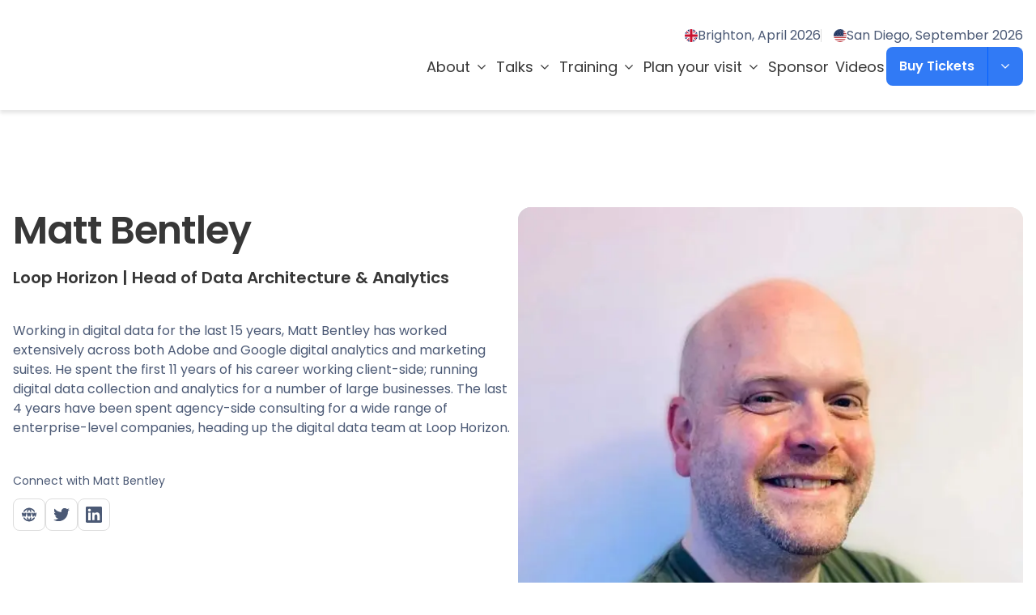

--- FILE ---
content_type: text/html; charset=utf-8
request_url: https://brightonseo.com/people/matt-bentley
body_size: 40042
content:
<!DOCTYPE html><html lang="en"><head><meta charSet="utf-8"/><meta name="viewport" content="width=device-width, initial-scale=1"/><link rel="preload" href="/_next/static/media/0484562807a97172-s.p.woff2" as="font" crossorigin="" type="font/woff2"/><link rel="preload" href="/_next/static/media/8888a3826f4a3af4-s.p.woff2" as="font" crossorigin="" type="font/woff2"/><link rel="preload" href="/_next/static/media/b957ea75a84b6ea7-s.p.woff2" as="font" crossorigin="" type="font/woff2"/><link rel="preload" href="/_next/static/media/eafabf029ad39a43-s.p.woff2" as="font" crossorigin="" type="font/woff2"/><link rel="stylesheet" href="/_next/static/css/74413b82698a960d.css?dpl=dpl_FF1R9Ri1qWKGDUQmy2axLYAwkjcm" data-precedence="next"/><link rel="stylesheet" href="/_next/static/css/cca8130760d07a64.css?dpl=dpl_FF1R9Ri1qWKGDUQmy2axLYAwkjcm" data-precedence="next"/><link rel="stylesheet" href="/_next/static/css/ff2b3adbbdd7c858.css?dpl=dpl_FF1R9Ri1qWKGDUQmy2axLYAwkjcm" data-precedence="next"/><link rel="stylesheet" href="/_next/static/css/84fe0a4fea8e66ee.css?dpl=dpl_FF1R9Ri1qWKGDUQmy2axLYAwkjcm" data-precedence="next"/><link rel="stylesheet" href="/_next/static/css/fdcf10b03c01d5a6.css?dpl=dpl_FF1R9Ri1qWKGDUQmy2axLYAwkjcm" data-precedence="next"/><link rel="stylesheet" href="/_next/static/css/0b318b7ba6a069e7.css?dpl=dpl_FF1R9Ri1qWKGDUQmy2axLYAwkjcm" data-precedence="next"/><link rel="preload" as="script" fetchPriority="low" href="/_next/static/chunks/webpack-8107d72359d9fde3.js?dpl=dpl_FF1R9Ri1qWKGDUQmy2axLYAwkjcm"/><script src="/_next/static/chunks/fba46282-cd0a40b871682aab.js?dpl=dpl_FF1R9Ri1qWKGDUQmy2axLYAwkjcm" async="" type="a4ae6d24827c2cf0a0fb49a9-text/javascript"></script><script src="/_next/static/chunks/1128-8aa3e6942219bacc.js?dpl=dpl_FF1R9Ri1qWKGDUQmy2axLYAwkjcm" async="" type="a4ae6d24827c2cf0a0fb49a9-text/javascript"></script><script src="/_next/static/chunks/main-app-bb31855da95cc15d.js?dpl=dpl_FF1R9Ri1qWKGDUQmy2axLYAwkjcm" async="" type="a4ae6d24827c2cf0a0fb49a9-text/javascript"></script><script src="/_next/static/chunks/2810-74341e9bf0e56cdd.js?dpl=dpl_FF1R9Ri1qWKGDUQmy2axLYAwkjcm" async="" type="a4ae6d24827c2cf0a0fb49a9-text/javascript"></script><script src="/_next/static/chunks/410-d54f8527a80f2be8.js?dpl=dpl_FF1R9Ri1qWKGDUQmy2axLYAwkjcm" async="" type="a4ae6d24827c2cf0a0fb49a9-text/javascript"></script><script src="/_next/static/chunks/7908-c2969f3cc5a86a94.js?dpl=dpl_FF1R9Ri1qWKGDUQmy2axLYAwkjcm" async="" type="a4ae6d24827c2cf0a0fb49a9-text/javascript"></script><script src="/_next/static/chunks/1435-b5f61d33cee6db61.js?dpl=dpl_FF1R9Ri1qWKGDUQmy2axLYAwkjcm" async="" type="a4ae6d24827c2cf0a0fb49a9-text/javascript"></script><script src="/_next/static/chunks/9274-47c1e54d791a8c6b.js?dpl=dpl_FF1R9Ri1qWKGDUQmy2axLYAwkjcm" async="" type="a4ae6d24827c2cf0a0fb49a9-text/javascript"></script><script src="/_next/static/chunks/31-7d44838d68f48caf.js?dpl=dpl_FF1R9Ri1qWKGDUQmy2axLYAwkjcm" async="" type="a4ae6d24827c2cf0a0fb49a9-text/javascript"></script><script src="/_next/static/chunks/app/layout-5ea8434d1610c01b.js?dpl=dpl_FF1R9Ri1qWKGDUQmy2axLYAwkjcm" async="" type="a4ae6d24827c2cf0a0fb49a9-text/javascript"></script><script src="/_next/static/chunks/9347-14870545e3040ba9.js?dpl=dpl_FF1R9Ri1qWKGDUQmy2axLYAwkjcm" async="" type="a4ae6d24827c2cf0a0fb49a9-text/javascript"></script><script src="/_next/static/chunks/3334-96bcbc19721656d2.js?dpl=dpl_FF1R9Ri1qWKGDUQmy2axLYAwkjcm" async="" type="a4ae6d24827c2cf0a0fb49a9-text/javascript"></script><script src="/_next/static/chunks/6663-de4fb77a0ad44774.js?dpl=dpl_FF1R9Ri1qWKGDUQmy2axLYAwkjcm" async="" type="a4ae6d24827c2cf0a0fb49a9-text/javascript"></script><script src="/_next/static/chunks/7285-7f8a56c86f8a8643.js?dpl=dpl_FF1R9Ri1qWKGDUQmy2axLYAwkjcm" async="" type="a4ae6d24827c2cf0a0fb49a9-text/javascript"></script><script src="/_next/static/chunks/4177-73c7a5cc4fed1fc4.js?dpl=dpl_FF1R9Ri1qWKGDUQmy2axLYAwkjcm" async="" type="a4ae6d24827c2cf0a0fb49a9-text/javascript"></script><script src="/_next/static/chunks/8812-60b10f8751b3f90a.js?dpl=dpl_FF1R9Ri1qWKGDUQmy2axLYAwkjcm" async="" type="a4ae6d24827c2cf0a0fb49a9-text/javascript"></script><script src="/_next/static/chunks/4518-6f1d21a8ea0aa0b9.js?dpl=dpl_FF1R9Ri1qWKGDUQmy2axLYAwkjcm" async="" type="a4ae6d24827c2cf0a0fb49a9-text/javascript"></script><script src="/_next/static/chunks/4133-41698e213c98d811.js?dpl=dpl_FF1R9Ri1qWKGDUQmy2axLYAwkjcm" async="" type="a4ae6d24827c2cf0a0fb49a9-text/javascript"></script><script src="/_next/static/chunks/2638-7a1dced34e14269b.js?dpl=dpl_FF1R9Ri1qWKGDUQmy2axLYAwkjcm" async="" type="a4ae6d24827c2cf0a0fb49a9-text/javascript"></script><script src="/_next/static/chunks/6468-55666992780a3e0f.js?dpl=dpl_FF1R9Ri1qWKGDUQmy2axLYAwkjcm" async="" type="a4ae6d24827c2cf0a0fb49a9-text/javascript"></script><script src="/_next/static/chunks/8833-11c2fe5fdcdde26c.js?dpl=dpl_FF1R9Ri1qWKGDUQmy2axLYAwkjcm" async="" type="a4ae6d24827c2cf0a0fb49a9-text/javascript"></script><script src="/_next/static/chunks/8626-68cfe7d7dbe51011.js?dpl=dpl_FF1R9Ri1qWKGDUQmy2axLYAwkjcm" async="" type="a4ae6d24827c2cf0a0fb49a9-text/javascript"></script><script src="/_next/static/chunks/app/(global)/people/%5Bid%5D/page-3106f875d0a08250.js?dpl=dpl_FF1R9Ri1qWKGDUQmy2axLYAwkjcm" async="" type="a4ae6d24827c2cf0a0fb49a9-text/javascript"></script><script src="/_next/static/chunks/2148-8a51b09d95ce4de0.js?dpl=dpl_FF1R9Ri1qWKGDUQmy2axLYAwkjcm" async="" type="a4ae6d24827c2cf0a0fb49a9-text/javascript"></script><script src="/_next/static/chunks/2965-1ba9fec2c0100c19.js?dpl=dpl_FF1R9Ri1qWKGDUQmy2axLYAwkjcm" async="" type="a4ae6d24827c2cf0a0fb49a9-text/javascript"></script><script src="/_next/static/chunks/app/(global)/layout-0e7c5a4230269490.js?dpl=dpl_FF1R9Ri1qWKGDUQmy2axLYAwkjcm" async="" type="a4ae6d24827c2cf0a0fb49a9-text/javascript"></script><link rel="preload" href="https://www.google.com/recaptcha/api.js?render=6LfEUBglAAAAAHaUWPLanR9rDX6T0nCRce3jO_Yy" as="script"/><link rel="preload" href="https://consent.cookiebot.com/uc.js" as="script"/><link rel="preload" href="https://plausible.io/js/script.js" as="script"/><link rel="preload" href="https://api.sitebeacon.io/v1/sb-script" as="script"/><meta name="next-size-adjust" content=""/><title>Matt Bentley</title><meta name="description" content="Working in digital data for the last 15 years, Matt Bentley has worked extensively across both Adobe and Google digital analytics and marketing suites. He spent the first 11 years of his career working client-side; running digital data collection and analytics for a number of large businesses. The last 4 years have been spent agency-side consulting for a wide range of enterprise-level companies, heading up the digital data team at Loop Horizon."/><meta name="robots" content="index, follow"/><meta property="og:title" content="Matt Bentley"/><meta property="og:description" content="Working in digital data for the last 15 years, Matt Bentley has worked extensively across both Adobe and Google digital analytics and marketing suites. He spent the first 11 years of his career working client-side; running digital data collection and analytics for a number of large businesses. The last 4 years have been spent agency-side consulting for a wide range of enterprise-level companies, heading up the digital data team at Loop Horizon."/><meta property="og:url" content="https://brightonseo.com/people/matt-bentley"/><meta property="og:image" content="https://brightonseo.com/api/default-og-image?title=Matt%20Bentley"/><meta property="og:image:alt" content="Matt Bentley"/><meta name="twitter:card" content="summary_large_image"/><meta name="twitter:title" content="Matt Bentley"/><meta name="twitter:description" content="Working in digital data for the last 15 years, Matt Bentley has worked extensively across both Adobe and Google digital analytics and marketing suites. He spent the first 11 years of his career working client-side; running digital data collection and analytics for a number of large businesses. The last 4 years have been spent agency-side consulting for a wide range of enterprise-level companies, heading up the digital data team at Loop Horizon."/><meta name="twitter:image" content="https://brightonseo.com/api/default-og-image?title=Matt%20Bentley"/><meta name="twitter:image:alt" content="Matt Bentley"/><link rel="icon" href="/favicon.ico" type="image/x-icon" sizes="16x16"/><script src="/_next/static/chunks/polyfills-42372ed130431b0a.js?dpl=dpl_FF1R9Ri1qWKGDUQmy2axLYAwkjcm" noModule="" type="a4ae6d24827c2cf0a0fb49a9-text/javascript"></script></head><body class="__variable_6bee3b font-primary text-base text-accent-4"><script type="application/ld+json">{"@context":"https://schema.org","@type":"Organization","url":"https://brightonseo.com","logo":"https://brightonseo.com/assets/brand/png/logo.png","image":"https://brightonseo.com/assets/brand/png/logo.png","name":"brightonSEO","telephone":"+441273 805525","address":{"@type":"PostalAddress","streetAddress":"Lewes Road","addressLocality":"Brighton","addressCountry":"GB","addressRegion":"Brighton and Hove","postalCode":"BN2 4GL"},"founder":{"@type":"Person","name":"kelvin@roughagenda.com","sameAs":["http://twitter.com/kelvinnewman"],"email":"kelvin@roughagenda.com"},"description":"brightonSEO is the ultimate event for anyone wanting to immerse themselves in talks from the leaders in both Search, Content and Influencer Marketing."}</script><header><div class="hidden [--desktop-height:136px] lg:block"><div class="h-[--desktop-height,136px]"></div><div class="fixed left-0 top-0 z-111 w-[calc(100%-var(--removed-body-scroll-bar-size,0px))] bg-white shadow-1 flex min-h-[--desktop-height,136px] items-center justify-center py-6"><div class="w-full max-w-[1792px] px-4"><div class="relative flex items-center justify-between gap-3"><span title="BrightonSEO" class="block max-w-[8.5rem] flex-none xl:max-w-[14.375rem] 2xl:max-w-[18.75rem]"><a target="_self" class="flex items-center justify-center" href="/"><span class="inline-grid leading-none text-[inherit]"><svg width="100%" height="100%" viewBox="0 0 332 48" fill="none" xmlns="http://www.w3.org/2000/svg"><path d="M15.6907 31.7198C13.7805 31.7198 12.0681 29.102 12.0681 25.6866C11.8703 21.7125 13.6783 19.2513 15.6431 19.2513C17.8533 19.2513 19.2589 22.4215 19.2589 25.4347C19.2589 29.2523 17.8058 31.7198 15.6907 31.7198ZM18.761 12.1684C16.291 12.1684 13.2759 13.2181 12.1707 14.527L12.1707 -0.000419617H0L0 6.58497H2.10804L2.10804 31.1679H0L0 37.6984H11.3111L12.0681 35.9877C13.4805 37.194 14.886 38.251 18.7064 38.251C25.8014 38.251 30.1743 33.0768 30.3243 25.3324C30.4811 18.5969 26.4018 12.1684 18.761 12.1684Z" fill="#317AF5"></path><path d="M43.7177 15.7822L42.2101 12.5644H32.7543V19.1019H34.9169V31.1142H32.6997V37.6992H46.9377V31.1142H44.4202V25.9396C44.4202 21.5156 46.9853 20.3563 51.5152 20.3563V11.3101C46.3304 11.3101 45.0275 13.369 43.7177 15.7822Z" fill="#317AF5"></path><path d="M60.3706 10.3076C63.9456 10.3076 65.9034 7.99658 65.9034 5.22895C65.9034 2.918 63.843 0.102556 60.3706 0.102556C56.8506 0.102556 54.9404 2.918 54.9404 5.22895C54.9404 7.64226 57.2052 10.3076 60.3706 10.3076Z" fill="#317AF5"></path><path d="M65.2008 12.5645H53.5278V19.1019H55.6428V31.1142H53.5278V37.6992H67.6157V31.1142H65.2008V12.5645Z" fill="#317AF5"></path><path d="M83.7121 31.0658C81.502 31.0658 80.0895 27.8961 80.0895 24.8825C80.0895 21.0649 81.5496 18.5973 83.6645 18.5973C85.5747 18.5973 87.2871 21.2151 87.2871 24.6303C87.4849 28.5983 85.6769 31.0658 83.7121 31.0658ZM87.3347 14.1252C86.3253 13.1231 84.2173 12.0662 81.9997 12.0662C73.704 12.0662 69.3789 17.1928 69.3789 24.9852C69.3789 31.318 72.7967 37.5493 81.4474 37.5493C84.6674 37.5493 86.6322 35.6881 87.3347 34.7815V36.4926C87.3347 38.6059 86.0249 41.2169 81.502 41.2169C77.6746 41.2169 73.9022 39.0078 72.7491 37.9992L70.0819 43.5825C71.9921 45.3411 76.0648 47.9519 81.5976 48C92.165 47.9519 97.2953 42.5258 97.2953 34.1815V19.1497H100.311V12.5641L88.3376 12.5641L87.3347 14.1252Z" fill="#317AF5"></path><path d="M131.224 22.722C131.224 17.4457 130.221 11.6647 122.423 11.6647C118.753 11.6647 115.083 14.78 114.53 15.6867V0.000358582H102.353V6.53818H104.467V31.1142H102.353V37.6992H118.146V31.1142H114.53V24.0309C114.53 21.8699 115.13 19.3545 117.695 19.3545C120.663 19.3545 120.663 22.3196 120.663 24.0309V37.6992L133.591 37.6992V31.1142H131.224V22.722Z" fill="#317AF5"></path><path d="M147.025 4.97593L137.774 7.9416V12.5637H135.059V19.1011H137.774V28.0453C137.924 34.4807 138.177 38.6055 145.722 38.6055C146.875 38.6055 150.3 38.251 151.807 37.6511V31.2156C150.852 31.6179 149.29 32.0675 148.635 32.0675C146.677 32.0675 147.025 29.7564 147.025 28.0453V19.1011L151.807 19.1011V12.5637L147.025 12.5637V4.97593Z" fill="#317AF5"></path><path d="M167.159 31.9181C165.051 31.9181 163.441 29.2052 163.441 25.0808C163.441 21.413 164.949 18.5019 166.906 18.5019C169.273 18.5499 170.583 21.4675 170.583 25.2304C170.583 29.0007 169.322 31.9181 167.159 31.9181ZM166.906 11.9644C159.969 11.9644 153.174 16.6411 153.126 25.0327C153.024 33.9295 159.969 38.3535 167.159 38.3535C174.806 38.3535 180.995 33.5747 180.892 25.2304C180.743 16.8386 174.854 12.0664 166.906 11.9644Z" fill="#317AF5"></path><path d="M210.88 22.722C210.88 17.4457 209.578 11.6647 201.779 11.6647C198.608 11.6647 196.295 13.321 194.583 15.6867L193.429 12.5645H182.711V19.1019H184.826V31.1142H182.711V37.6992H198.205V31.1142H194.583V23.9764C194.583 21.8154 195.19 19.3 197.755 19.3C200.722 19.3 200.573 22.2651 200.573 23.9764V37.6992L213.248 37.6992V31.1142H210.88V22.722Z" fill="#317AF5"></path><path d="M228.51 12.0118C228.51 10.2532 230.523 9.35348 231.982 9.35348C235.503 9.35348 238.416 11.46 238.416 15.182H247.524V2.56339L238.873 2.56339L238.368 6.79022C236.356 3.0202 232.079 1.66374 227.855 1.66374C222.922 1.66374 215.882 5.03102 215.882 12.4688C215.882 25.2849 235.197 23.6283 235.197 27.5486C235.197 29.6551 232.686 30.0573 230.925 30.0573C228.81 29.9618 224.588 29.2528 224.588 25.0327H215.227V37.699H224.034L224.588 33.8268C226.498 36.0905 230.017 38.4561 235.101 38.4561C241.084 38.4561 248.43 35.6406 248.43 27.8008C248.43 15.9866 228.51 17.1929 228.51 12.0118Z" fill="#317AF5"></path><path d="M250.987 9.20354H254.159V31.0116H250.987V37.6992L281.318 37.6992V26.3418L272.62 26.3418V31.0116L264.571 31.0116V22.8245L274.128 22.8245V16.1368L264.571 16.1368V9.20354L272.62 9.20354V13.6756H281.318V2.56362L250.987 2.56362V9.20354Z" fill="#317AF5"></path><path d="M301.305 30.7112C298.084 30.7112 295.723 26.5387 295.723 19.9536C295.723 13.7226 297.832 9.2984 300.902 9.35294C304.777 9.35294 306.435 14.2272 306.435 20.308C306.435 26.5387 304.476 30.7112 301.305 30.7112ZM300.957 1.60866C290.538 1.60866 283.3 9.10067 283.3 19.9536C283.3 32.5245 290.792 38.6055 301.305 38.6055C312.67 38.6055 319.008 31.6652 319.008 20.308C319.008 8.99827 313.277 1.60866 300.957 1.60866Z" fill="#317AF5"></path><path d="M320.533 32.47C320.533 35.1352 322.893 37.8965 326.215 37.8965C329.988 37.8965 332 35.49 332 32.47C332 29.9067 329.886 26.7436 326.215 26.7436C322.544 26.7436 320.533 29.9067 320.533 32.47Z" fill="#317AF5"></path></svg></span></a><span class="sr-only">BrightonSEO</span></span><div class="flex flex-col items-end gap-3"><div class="flex flex-wrap items-center justify-end gap-x-4 gap-y-2"><a target="_self" class="relative flex flex-wrap items-center gap-2 py-[0.125rem] transition-all duration-300 after:absolute after:left-0 after:top-full after:h-[0.0625rem] after:w-full after:origin-center after:scale-x-0 after:bg-primary after:transition-all after:duration-300 hover:text-primary hover:after:scale-x-100 aria-selected:text-primary aria-selected:after:scale-x-100" aria-selected="false" href="/events/april-2026"><span class="fi fis overflow-hidden rounded-full fi-gb"></span>Brighton, April 2026</a><a target="_self" class="relative flex flex-wrap items-center gap-2 py-[0.125rem] transition-all duration-300 after:absolute after:left-0 after:top-full after:h-[0.0625rem] after:w-full after:origin-center after:scale-x-0 after:bg-primary after:transition-all after:duration-300 hover:text-primary hover:after:scale-x-100 aria-selected:text-primary aria-selected:after:scale-x-100 ml-4 before:absolute before:-left-4 before:top-[calc(50%-0.5rem)] before:h-4 before:w-[0.0625rem] before:bg-gray-light" aria-selected="false" href="/events/san-diego-2026"><span class="fi fis overflow-hidden rounded-full fi-us"></span>San Diego, September 2026</a></div><div class="flex h-fit w-fit items-center justify-end gap-6"><nav aria-label="Main" data-orientation="horizontal" dir="ltr" class="z-10 flex max-w-max items-center justify-center relative flex-1 overflow-visible"><div style="position:relative"><ul data-orientation="horizontal" class="group flex flex-1 list-none items-center justify-center space-x-1 flex-wrap gap-2" dir="ltr"><li><button id="radix-«R3eamlb»-trigger-radix-«Rareamlb»" data-state="closed" aria-expanded="false" aria-controls="radix-«R3eamlb»-content-radix-«Rareamlb»" class="group w-max hover:bg-gray-100 focus:bg-gray-100 focus:outline-none disabled:pointer-events-none data-[active]:bg-gray-100/50 data-[state=open]:bg-gray-100/50 dark:bg-gray-950 dark:hover:bg-gray-800 dark:hover:text-gray-50 dark:focus:bg-gray-800 dark:focus:text-gray-50 dark:data-[active]:bg-gray-800/50 dark:data-[state=open]:bg-gray-800/50 group xl:text-md text-base font-normal text-black bg-transparent hover:text-primary transition-colors duration-200 inline-flex items-center justify-center 2xl:px-4 px-[2px] py-2 h-auto min-h-[3rem] rounded-none focus:text-primary disabled:opacity-60 data-[active]:text-primary data-[state=open]:text-primary" data-radix-collection-item="">About<span class="inline-grid text-[inherit] relative top-[1px] ml-1 text-[1.25rem]/[1] transition duration-300 group-data-[state=open]:rotate-180" aria-hidden="true"><svg width="1em" height="1em" xmlns="http://www.w3.org/2000/svg" viewBox="0 -960 960 960" fill="currentColor"><path d="M480-345 240-585l43-43 197 198 197-197 43 43-240 239Z"></path></svg></span></button></li><li><button id="radix-«R3eamlb»-trigger-radix-«Rireamlb»" data-state="closed" aria-expanded="false" aria-controls="radix-«R3eamlb»-content-radix-«Rireamlb»" class="group w-max hover:bg-gray-100 focus:bg-gray-100 focus:outline-none disabled:pointer-events-none data-[active]:bg-gray-100/50 data-[state=open]:bg-gray-100/50 dark:bg-gray-950 dark:hover:bg-gray-800 dark:hover:text-gray-50 dark:focus:bg-gray-800 dark:focus:text-gray-50 dark:data-[active]:bg-gray-800/50 dark:data-[state=open]:bg-gray-800/50 group xl:text-md text-base font-normal text-black bg-transparent hover:text-primary transition-colors duration-200 inline-flex items-center justify-center 2xl:px-4 px-[2px] py-2 h-auto min-h-[3rem] rounded-none focus:text-primary disabled:opacity-60 data-[active]:text-primary data-[state=open]:text-primary" data-radix-collection-item="">Talks<span class="inline-grid text-[inherit] relative top-[1px] ml-1 text-[1.25rem]/[1] transition duration-300 group-data-[state=open]:rotate-180" aria-hidden="true"><svg width="1em" height="1em" xmlns="http://www.w3.org/2000/svg" viewBox="0 -960 960 960" fill="currentColor"><path d="M480-345 240-585l43-43 197 198 197-197 43 43-240 239Z"></path></svg></span></button></li><li><button id="radix-«R3eamlb»-trigger-radix-«Rqreamlb»" data-state="closed" aria-expanded="false" aria-controls="radix-«R3eamlb»-content-radix-«Rqreamlb»" class="group w-max hover:bg-gray-100 focus:bg-gray-100 focus:outline-none disabled:pointer-events-none data-[active]:bg-gray-100/50 data-[state=open]:bg-gray-100/50 dark:bg-gray-950 dark:hover:bg-gray-800 dark:hover:text-gray-50 dark:focus:bg-gray-800 dark:focus:text-gray-50 dark:data-[active]:bg-gray-800/50 dark:data-[state=open]:bg-gray-800/50 group xl:text-md text-base font-normal text-black bg-transparent hover:text-primary transition-colors duration-200 inline-flex items-center justify-center 2xl:px-4 px-[2px] py-2 h-auto min-h-[3rem] rounded-none focus:text-primary disabled:opacity-60 data-[active]:text-primary data-[state=open]:text-primary" data-radix-collection-item="">Training<span class="inline-grid text-[inherit] relative top-[1px] ml-1 text-[1.25rem]/[1] transition duration-300 group-data-[state=open]:rotate-180" aria-hidden="true"><svg width="1em" height="1em" xmlns="http://www.w3.org/2000/svg" viewBox="0 -960 960 960" fill="currentColor"><path d="M480-345 240-585l43-43 197 198 197-197 43 43-240 239Z"></path></svg></span></button></li><li><button id="radix-«R3eamlb»-trigger-radix-«R12reamlb»" data-state="closed" aria-expanded="false" aria-controls="radix-«R3eamlb»-content-radix-«R12reamlb»" class="group w-max hover:bg-gray-100 focus:bg-gray-100 focus:outline-none disabled:pointer-events-none data-[active]:bg-gray-100/50 data-[state=open]:bg-gray-100/50 dark:bg-gray-950 dark:hover:bg-gray-800 dark:hover:text-gray-50 dark:focus:bg-gray-800 dark:focus:text-gray-50 dark:data-[active]:bg-gray-800/50 dark:data-[state=open]:bg-gray-800/50 group xl:text-md text-base font-normal text-black bg-transparent hover:text-primary transition-colors duration-200 inline-flex items-center justify-center 2xl:px-4 px-[2px] py-2 h-auto min-h-[3rem] rounded-none focus:text-primary disabled:opacity-60 data-[active]:text-primary data-[state=open]:text-primary" data-radix-collection-item="">Plan your visit<span class="inline-grid text-[inherit] relative top-[1px] ml-1 text-[1.25rem]/[1] transition duration-300 group-data-[state=open]:rotate-180" aria-hidden="true"><svg width="1em" height="1em" xmlns="http://www.w3.org/2000/svg" viewBox="0 -960 960 960" fill="currentColor"><path d="M480-345 240-585l43-43 197 198 197-197 43 43-240 239Z"></path></svg></span></button></li><li><a target="_self" class="xl:text-md text-base font-normal text-black bg-transparent hover:text-primary transition-colors duration-200 inline-flex items-center justify-center 2xl:px-4 px-[2px] py-2 h-auto min-h-[3rem] rounded-none focus:text-primary disabled:opacity-60 data-[active]:text-primary data-[state=open]:text-primary" href="/sponsor-brightonseo">Sponsor</a></li><li><a target="_self" class="xl:text-md text-base font-normal text-black bg-transparent hover:text-primary transition-colors duration-200 inline-flex items-center justify-center 2xl:px-4 px-[2px] py-2 h-auto min-h-[3rem] rounded-none focus:text-primary disabled:opacity-60 data-[active]:text-primary data-[state=open]:text-primary" href="/events/october-2025/videos-october-2025">Videos</a></li></ul></div><div class="absolute left-auto right-0 top-[calc(100%+24px)] flex w-[100vw] justify-end [perspective:2000px]"></div></nav><button type="button" aria-haspopup="dialog" aria-expanded="false" aria-controls="radix-«R5eamlb»" data-state="closed" class="[&amp;_svg]:aria-expanded:-rotate-180"><span class="inline-flex items-center justify-center gap-[0.625rem] text-sm md:text-base font-semibold transition-colors ease-in-out btn-fill:rounded-lg btn-outline:rounded-lg btn-fill:px-6 btn-fill:md:px-7 btn-fill:py-1 btn-fill:md:py-2 btn-outline:px-6 btn-outline:md:px-7 btn-outline:py-1 btn-outline:md:py-2 btn-fill:min-h-[2.5rem] btn-fill:md:min-h-[3rem] btn-outline:min-h-[2.5rem] btn-outline:md:min-h-[3rem] btn-fill:bg-primary btn-fill:text-white btn-fill:hover:bg-primary-dark btn-fill:active:bg-primary btn-outline:bg-transparent btn-outline:text-primary btn-outline:hover:text-primary-dark btn-outline:active:text-primary btn-outline:border btn-outline:border-[inherit] btn-text:after:absolute btn-text:after:bottom-0 btn-text:after:h-[2px] btn-text:after:w-full btn-text:after:bg-current btn-text:bg-transparent btn-text:text-black btn-text:hover:text-black btn-text:active:text-primary relative !pl-4 !pr-[3.75rem]" data-variant="fill">Buy Tickets<span class="absolute right-0 top-0 flex h-full items-center justify-center px-3 after:absolute after:left-0 after:top-0 after:h-full after:w-[1px] after:bg-primary-dark"><span class="inline-grid text-[inherit] text-lg [&amp;&gt;svg]:transition-all [&amp;&gt;svg]:duration-300"><svg width="1em" height="1em" xmlns="http://www.w3.org/2000/svg" viewBox="0 -960 960 960" fill="currentColor"><path d="M480-345 240-585l43-43 197 198 197-197 43 43-240 239Z"></path></svg></span></span></span></button></div></div></div></div></div></div><div class="relative [--mobile-height:64px] lg:hidden"><div class="h-[--mobile-height,64px]"></div><div class="fixed left-0 top-0 z-111 w-[calc(100%-var(--removed-body-scroll-bar-size,0px))] bg-white shadow-1"><div class="flex h-[--mobile-height,64px] items-center justify-between gap-4 border-b border-accent-3 bg-white py-2 "><div class="w-full max-w-full px-4"><div class="flex items-center justify-between"><span title="BrightonSEO" class="block max-w-[8.5rem] flex-none xl:max-w-[14.375rem] 2xl:max-w-[18.75rem]"><a target="_self" class="flex items-center justify-center" href="/"><span class="inline-grid leading-none text-[inherit]"><svg width="100%" height="100%" viewBox="0 0 332 48" fill="none" xmlns="http://www.w3.org/2000/svg"><path d="M15.6907 31.7198C13.7805 31.7198 12.0681 29.102 12.0681 25.6866C11.8703 21.7125 13.6783 19.2513 15.6431 19.2513C17.8533 19.2513 19.2589 22.4215 19.2589 25.4347C19.2589 29.2523 17.8058 31.7198 15.6907 31.7198ZM18.761 12.1684C16.291 12.1684 13.2759 13.2181 12.1707 14.527L12.1707 -0.000419617H0L0 6.58497H2.10804L2.10804 31.1679H0L0 37.6984H11.3111L12.0681 35.9877C13.4805 37.194 14.886 38.251 18.7064 38.251C25.8014 38.251 30.1743 33.0768 30.3243 25.3324C30.4811 18.5969 26.4018 12.1684 18.761 12.1684Z" fill="#317AF5"></path><path d="M43.7177 15.7822L42.2101 12.5644H32.7543V19.1019H34.9169V31.1142H32.6997V37.6992H46.9377V31.1142H44.4202V25.9396C44.4202 21.5156 46.9853 20.3563 51.5152 20.3563V11.3101C46.3304 11.3101 45.0275 13.369 43.7177 15.7822Z" fill="#317AF5"></path><path d="M60.3706 10.3076C63.9456 10.3076 65.9034 7.99658 65.9034 5.22895C65.9034 2.918 63.843 0.102556 60.3706 0.102556C56.8506 0.102556 54.9404 2.918 54.9404 5.22895C54.9404 7.64226 57.2052 10.3076 60.3706 10.3076Z" fill="#317AF5"></path><path d="M65.2008 12.5645H53.5278V19.1019H55.6428V31.1142H53.5278V37.6992H67.6157V31.1142H65.2008V12.5645Z" fill="#317AF5"></path><path d="M83.7121 31.0658C81.502 31.0658 80.0895 27.8961 80.0895 24.8825C80.0895 21.0649 81.5496 18.5973 83.6645 18.5973C85.5747 18.5973 87.2871 21.2151 87.2871 24.6303C87.4849 28.5983 85.6769 31.0658 83.7121 31.0658ZM87.3347 14.1252C86.3253 13.1231 84.2173 12.0662 81.9997 12.0662C73.704 12.0662 69.3789 17.1928 69.3789 24.9852C69.3789 31.318 72.7967 37.5493 81.4474 37.5493C84.6674 37.5493 86.6322 35.6881 87.3347 34.7815V36.4926C87.3347 38.6059 86.0249 41.2169 81.502 41.2169C77.6746 41.2169 73.9022 39.0078 72.7491 37.9992L70.0819 43.5825C71.9921 45.3411 76.0648 47.9519 81.5976 48C92.165 47.9519 97.2953 42.5258 97.2953 34.1815V19.1497H100.311V12.5641L88.3376 12.5641L87.3347 14.1252Z" fill="#317AF5"></path><path d="M131.224 22.722C131.224 17.4457 130.221 11.6647 122.423 11.6647C118.753 11.6647 115.083 14.78 114.53 15.6867V0.000358582H102.353V6.53818H104.467V31.1142H102.353V37.6992H118.146V31.1142H114.53V24.0309C114.53 21.8699 115.13 19.3545 117.695 19.3545C120.663 19.3545 120.663 22.3196 120.663 24.0309V37.6992L133.591 37.6992V31.1142H131.224V22.722Z" fill="#317AF5"></path><path d="M147.025 4.97593L137.774 7.9416V12.5637H135.059V19.1011H137.774V28.0453C137.924 34.4807 138.177 38.6055 145.722 38.6055C146.875 38.6055 150.3 38.251 151.807 37.6511V31.2156C150.852 31.6179 149.29 32.0675 148.635 32.0675C146.677 32.0675 147.025 29.7564 147.025 28.0453V19.1011L151.807 19.1011V12.5637L147.025 12.5637V4.97593Z" fill="#317AF5"></path><path d="M167.159 31.9181C165.051 31.9181 163.441 29.2052 163.441 25.0808C163.441 21.413 164.949 18.5019 166.906 18.5019C169.273 18.5499 170.583 21.4675 170.583 25.2304C170.583 29.0007 169.322 31.9181 167.159 31.9181ZM166.906 11.9644C159.969 11.9644 153.174 16.6411 153.126 25.0327C153.024 33.9295 159.969 38.3535 167.159 38.3535C174.806 38.3535 180.995 33.5747 180.892 25.2304C180.743 16.8386 174.854 12.0664 166.906 11.9644Z" fill="#317AF5"></path><path d="M210.88 22.722C210.88 17.4457 209.578 11.6647 201.779 11.6647C198.608 11.6647 196.295 13.321 194.583 15.6867L193.429 12.5645H182.711V19.1019H184.826V31.1142H182.711V37.6992H198.205V31.1142H194.583V23.9764C194.583 21.8154 195.19 19.3 197.755 19.3C200.722 19.3 200.573 22.2651 200.573 23.9764V37.6992L213.248 37.6992V31.1142H210.88V22.722Z" fill="#317AF5"></path><path d="M228.51 12.0118C228.51 10.2532 230.523 9.35348 231.982 9.35348C235.503 9.35348 238.416 11.46 238.416 15.182H247.524V2.56339L238.873 2.56339L238.368 6.79022C236.356 3.0202 232.079 1.66374 227.855 1.66374C222.922 1.66374 215.882 5.03102 215.882 12.4688C215.882 25.2849 235.197 23.6283 235.197 27.5486C235.197 29.6551 232.686 30.0573 230.925 30.0573C228.81 29.9618 224.588 29.2528 224.588 25.0327H215.227V37.699H224.034L224.588 33.8268C226.498 36.0905 230.017 38.4561 235.101 38.4561C241.084 38.4561 248.43 35.6406 248.43 27.8008C248.43 15.9866 228.51 17.1929 228.51 12.0118Z" fill="#317AF5"></path><path d="M250.987 9.20354H254.159V31.0116H250.987V37.6992L281.318 37.6992V26.3418L272.62 26.3418V31.0116L264.571 31.0116V22.8245L274.128 22.8245V16.1368L264.571 16.1368V9.20354L272.62 9.20354V13.6756H281.318V2.56362L250.987 2.56362V9.20354Z" fill="#317AF5"></path><path d="M301.305 30.7112C298.084 30.7112 295.723 26.5387 295.723 19.9536C295.723 13.7226 297.832 9.2984 300.902 9.35294C304.777 9.35294 306.435 14.2272 306.435 20.308C306.435 26.5387 304.476 30.7112 301.305 30.7112ZM300.957 1.60866C290.538 1.60866 283.3 9.10067 283.3 19.9536C283.3 32.5245 290.792 38.6055 301.305 38.6055C312.67 38.6055 319.008 31.6652 319.008 20.308C319.008 8.99827 313.277 1.60866 300.957 1.60866Z" fill="#317AF5"></path><path d="M320.533 32.47C320.533 35.1352 322.893 37.8965 326.215 37.8965C329.988 37.8965 332 35.49 332 32.47C332 29.9067 329.886 26.7436 326.215 26.7436C322.544 26.7436 320.533 29.9067 320.533 32.47Z" fill="#317AF5"></path></svg></span></a><span class="sr-only">BrightonSEO</span></span><button class="inline-grid p-[6px] text-3xl/[1] animate-pulse text-gray-light duration-1000"><span class="inline-grid leading-none text-[inherit]"><svg width="1em" height="1em" viewBox="0 0 24 24" fill="none" xmlns="http://www.w3.org/2000/svg"><path d="M15 18H21" stroke="currentColor" stroke-width="2" stroke-linecap="round" stroke-linejoin="round"></path><path d="M9 12H21" stroke="currentColor" stroke-width="2" stroke-linecap="round" stroke-linejoin="round"></path><path d="M3 6H21" stroke="currentColor" stroke-width="2" stroke-linecap="round" stroke-linejoin="round"></path></svg></span></button></div></div></div></div></div></header><main><script type="application/ld+json">{"@context":"https://schema.org","@type":"ProfilePage","mainEntity":{"@type":"Person","name":"Matt Bentley","image":"https://cdn.sanity.io/images/k9rf0rwu/production/a8ba15f4c789902f42202634f4d6797ba50052ea-1500x1500.jpg","jobTitle":"Head of Data Architecture & Analytics","description":"Working in digital data for the last 15 years, Matt Bentley has worked extensively across both Adobe and Google digital analytics and marketing suites. He spent the first 11 years of his career working client-side; running digital data collection and analytics for a number of large businesses. The last 4 years have been spent agency-side consulting for a wide range of enterprise-level companies, heading up the digital data team at Loop Horizon.","sameAs":["https://www.loophorizon.com/","https://x.com/matts_at_work","https://www.linkedin.com/in/mattdoesdata/"]}}</script><section class="section-padding-primary"><div class="container_container__az_fT"><div class="flex w-full flex-col items-start justify-between gap-8 md:flex-row md:gap-16 lg:gap-32 xl:gap-40 2xl:gap-[12.5rem]"><div class="flex w-full flex-col"><h2 class="text-4xl font-semibold tracking-tight text-black md:text-7xl">Matt Bentley</h2><h3 class="text-md font-semibold text-black md:text-lg mt-4 block">Loop Horizon<!-- --> | <!-- -->Head of Data Architecture &amp; Analytics</h3><div class="mt-4 md:mt-6 lg:mt-8 xl:mt-10 2xl:mt-12"><article class="block space-y-3 after:clear-both after:block"><p class="text-base font-normal">Working in digital data for the last 15 years, Matt Bentley has worked extensively across both Adobe and Google digital analytics and marketing suites. He spent the first 11 years of his career working client-side; running digital data collection and analytics for a number of large businesses. The last 4 years have been spent agency-side consulting for a wide range of enterprise-level companies, heading up the digital data team at Loop Horizon.</p></article></div><div class="mt-6 w-full md:mt-8 lg:mt-10 xl:mt-11 2xl:mt-12"><p class="text-sm font-normal mb-3 block">Connect with <!-- -->Matt Bentley</p><div class="flex w-full flex-row flex-wrap items-center gap-3"><a target="_blank" class="" href="https://www.loophorizon.com/"><span class="relative box-border flex h-10 w-10 items-center justify-center overflow-hidden rounded-lg border border-gray-light bg-white p-[0.63rem] text-lg text-accent-4 transition-all after:invisible after:absolute after:inset-0 after:z-0 after:h-full after:w-full after:scale-50 after:rounded-lg after:bg-primary after:opacity-0 after:transition-all hover:border-none hover:text-white hover:after:visible hover:after:scale-[1.05] hover:after:opacity-100 [&amp;_span]:z-1 social-link_social-icon__ZWK11"><span class="inline-grid leading-none text-[inherit]"><svg stroke="currentColor" fill="none" stroke-width="2" viewBox="0 0 24 24" stroke-linecap="round" stroke-linejoin="round" height="1em" width="1em" xmlns="http://www.w3.org/2000/svg"><path stroke="none" d="M0 0h24v24H0z" fill="none"></path><path d="M19.5 7a9 9 0 0 0 -7.5 -4a8.991 8.991 0 0 0 -7.484 4"></path><path d="M11.5 3a16.989 16.989 0 0 0 -1.826 4"></path><path d="M12.5 3a16.989 16.989 0 0 1 1.828 4"></path><path d="M19.5 17a9 9 0 0 1 -7.5 4a8.991 8.991 0 0 1 -7.484 -4"></path><path d="M11.5 21a16.989 16.989 0 0 1 -1.826 -4"></path><path d="M12.5 21a16.989 16.989 0 0 0 1.828 -4"></path><path d="M2 10l1 4l1.5 -4l1.5 4l1 -4"></path><path d="M17 10l1 4l1.5 -4l1.5 4l1 -4"></path><path d="M9.5 10l1 4l1.5 -4l1.5 4l1 -4"></path></svg></span></span></a><a target="_blank" class="" href="https://x.com/matts_at_work"><span class="relative box-border flex h-10 w-10 items-center justify-center overflow-hidden rounded-lg border border-gray-light bg-white p-[0.63rem] text-lg text-accent-4 transition-all after:invisible after:absolute after:inset-0 after:z-0 after:h-full after:w-full after:scale-50 after:rounded-lg after:bg-primary after:opacity-0 after:transition-all hover:border-none hover:text-white hover:after:visible hover:after:scale-[1.05] hover:after:opacity-100 [&amp;_span]:z-1 social-link_social-icon__ZWK11"><span class="inline-grid leading-none text-[inherit]"><svg width="1em" height="1em" viewBox="0 0 24 20" fill="none" xmlns="http://www.w3.org/2000/svg"><path d="M7.547 19.7519C16.604 19.7519 21.557 12.2489 21.557 5.74194C21.557 5.52894 21.557 5.31694 21.543 5.10594C22.5069 4.4086 23.3389 3.54511 24 2.55594C23.1015 2.9546 22.1482 3.21618 21.172 3.33194C22.1997 2.71624 22.9687 1.74822 23.336 0.607944C22.3697 1.18139 21.3124 1.58553 20.21 1.80294C19.4675 1.01349 18.4856 0.490727 17.4161 0.315555C16.3466 0.140383 15.2492 0.322564 14.2937 0.833908C13.3382 1.34525 12.5779 2.15725 12.1303 3.14426C11.6828 4.13127 11.573 5.23826 11.818 6.29394C9.8604 6.19583 7.94532 5.68716 6.19705 4.80097C4.44877 3.91477 2.90639 2.67085 1.67 1.14994C1.04049 2.23401 0.84778 3.51723 1.1311 4.73838C1.41442 5.95953 2.15247 7.02681 3.195 7.72294C2.41129 7.69954 1.64472 7.48792 0.96 7.10594V7.16894C0.96031 8.30575 1.3538 9.40745 2.07373 10.2872C2.79367 11.167 3.79573 11.7707 4.91 11.9959C4.18515 12.1934 3.42469 12.2221 2.687 12.0799C3.0016 13.0584 3.61411 13.914 4.43888 14.5272C5.26365 15.1404 6.25944 15.4805 7.287 15.4999C6.26601 16.3021 5.09691 16.8952 3.84655 17.2452C2.59619 17.5953 1.28909 17.6954 0 17.5399C2.25155 18.9853 4.87147 19.7521 7.547 19.7489" fill="currentColor"></path></svg></span></span></a><a target="_blank" class="" href="https://www.linkedin.com/in/mattdoesdata/"><span class="relative box-border flex h-10 w-10 items-center justify-center overflow-hidden rounded-lg border border-gray-light bg-white p-[0.63rem] text-lg text-accent-4 transition-all after:invisible after:absolute after:inset-0 after:z-0 after:h-full after:w-full after:scale-50 after:rounded-lg after:bg-primary after:opacity-0 after:transition-all hover:border-none hover:text-white hover:after:visible hover:after:scale-[1.05] hover:after:opacity-100 [&amp;_span]:z-1 social-link_social-icon__ZWK11"><span class="inline-grid leading-none text-[inherit]"><svg width="1em" height="1em" viewBox="0 0 24 24" fill="none" xmlns="http://www.w3.org/2000/svg"><path d="M22.2 0H1.8C0.8 0 0 0.8 0 1.7V22.2C0 23.1 0.8 23.9 1.8 23.9H22.2C23.2 23.9 24 23.1 24 22.2V1.7C24 0.8 23.2 0 22.2 0ZM7.1 20.4H3.6V9H7.1V20.4ZM5.4 7.4C4.3 7.4 3.3 6.5 3.3 5.3C3.3 4.1 4.2 3.2 5.4 3.2C6.5 3.2 7.5 4.1 7.5 5.3C7.5 6.5 6.5 7.4 5.4 7.4ZM20.5 20.3H17V14.7C17 13.4 17 11.6 15.1 11.6C13.2 11.6 13 13.1 13 14.5V20.2H9.5V9H12.8V10.5H12.9C13.4 9.6 14.6 8.6 16.3 8.6C19.9 8.6 20.6 11 20.6 14.1V20.3H20.5Z" fill="currentColor"></path></svg></span></span></a></div></div></div><div class="relative w-full overflow-hidden"><img alt="Matt Bentley" loading="lazy" width="640" height="732" decoding="async" data-nimg="1" class="w-full rounded-2xl" style="color:transparent;background-size:cover;background-position:50% 50%;background-repeat:no-repeat;background-image:url(&quot;data:image/svg+xml;charset=utf-8,%3Csvg xmlns=&#x27;http://www.w3.org/2000/svg&#x27; viewBox=&#x27;0 0 640 732&#x27;%3E%3Cfilter id=&#x27;b&#x27; color-interpolation-filters=&#x27;sRGB&#x27;%3E%3CfeGaussianBlur stdDeviation=&#x27;20&#x27;/%3E%3CfeColorMatrix values=&#x27;1 0 0 0 0 0 1 0 0 0 0 0 1 0 0 0 0 0 100 -1&#x27; result=&#x27;s&#x27;/%3E%3CfeFlood x=&#x27;0&#x27; y=&#x27;0&#x27; width=&#x27;100%25&#x27; height=&#x27;100%25&#x27;/%3E%3CfeComposite operator=&#x27;out&#x27; in=&#x27;s&#x27;/%3E%3CfeComposite in2=&#x27;SourceGraphic&#x27;/%3E%3CfeGaussianBlur stdDeviation=&#x27;20&#x27;/%3E%3C/filter%3E%3Cimage width=&#x27;100%25&#x27; height=&#x27;100%25&#x27; x=&#x27;0&#x27; y=&#x27;0&#x27; preserveAspectRatio=&#x27;none&#x27; style=&#x27;filter: url(%23b);&#x27; href=&#x27;[data-uri]&#x27;/%3E%3C/svg%3E&quot;)" sizes="(min-width: 768px) 50vw, 100vw" srcSet="/_next/image?url=https%3A%2F%2Fcdn.sanity.io%2Fimages%2Fk9rf0rwu%2Fproduction%2Fa8ba15f4c789902f42202634f4d6797ba50052ea-1500x1500.jpg%3Frect%3D95%2C0%2C1311%2C1500%26w%3D640%26h%3D732%26auto%3Dformat&amp;w=384&amp;q=75 384w, /_next/image?url=https%3A%2F%2Fcdn.sanity.io%2Fimages%2Fk9rf0rwu%2Fproduction%2Fa8ba15f4c789902f42202634f4d6797ba50052ea-1500x1500.jpg%3Frect%3D95%2C0%2C1311%2C1500%26w%3D640%26h%3D732%26auto%3Dformat&amp;w=640&amp;q=75 640w, /_next/image?url=https%3A%2F%2Fcdn.sanity.io%2Fimages%2Fk9rf0rwu%2Fproduction%2Fa8ba15f4c789902f42202634f4d6797ba50052ea-1500x1500.jpg%3Frect%3D95%2C0%2C1311%2C1500%26w%3D640%26h%3D732%26auto%3Dformat&amp;w=750&amp;q=75 750w, /_next/image?url=https%3A%2F%2Fcdn.sanity.io%2Fimages%2Fk9rf0rwu%2Fproduction%2Fa8ba15f4c789902f42202634f4d6797ba50052ea-1500x1500.jpg%3Frect%3D95%2C0%2C1311%2C1500%26w%3D640%26h%3D732%26auto%3Dformat&amp;w=828&amp;q=75 828w, /_next/image?url=https%3A%2F%2Fcdn.sanity.io%2Fimages%2Fk9rf0rwu%2Fproduction%2Fa8ba15f4c789902f42202634f4d6797ba50052ea-1500x1500.jpg%3Frect%3D95%2C0%2C1311%2C1500%26w%3D640%26h%3D732%26auto%3Dformat&amp;w=1080&amp;q=75 1080w, /_next/image?url=https%3A%2F%2Fcdn.sanity.io%2Fimages%2Fk9rf0rwu%2Fproduction%2Fa8ba15f4c789902f42202634f4d6797ba50052ea-1500x1500.jpg%3Frect%3D95%2C0%2C1311%2C1500%26w%3D640%26h%3D732%26auto%3Dformat&amp;w=1200&amp;q=75 1200w, /_next/image?url=https%3A%2F%2Fcdn.sanity.io%2Fimages%2Fk9rf0rwu%2Fproduction%2Fa8ba15f4c789902f42202634f4d6797ba50052ea-1500x1500.jpg%3Frect%3D95%2C0%2C1311%2C1500%26w%3D640%26h%3D732%26auto%3Dformat&amp;w=1920&amp;q=75 1920w, /_next/image?url=https%3A%2F%2Fcdn.sanity.io%2Fimages%2Fk9rf0rwu%2Fproduction%2Fa8ba15f4c789902f42202634f4d6797ba50052ea-1500x1500.jpg%3Frect%3D95%2C0%2C1311%2C1500%26w%3D640%26h%3D732%26auto%3Dformat&amp;w=2048&amp;q=75 2048w, /_next/image?url=https%3A%2F%2Fcdn.sanity.io%2Fimages%2Fk9rf0rwu%2Fproduction%2Fa8ba15f4c789902f42202634f4d6797ba50052ea-1500x1500.jpg%3Frect%3D95%2C0%2C1311%2C1500%26w%3D640%26h%3D732%26auto%3Dformat&amp;w=3840&amp;q=75 3840w" src="/_next/image?url=https%3A%2F%2Fcdn.sanity.io%2Fimages%2Fk9rf0rwu%2Fproduction%2Fa8ba15f4c789902f42202634f4d6797ba50052ea-1500x1500.jpg%3Frect%3D95%2C0%2C1311%2C1500%26w%3D640%26h%3D732%26auto%3Dformat&amp;w=3840&amp;q=75"/><div class="absolute bottom-6 left-6 flex flex-col gap-2"><span class="inline-flex min-h-[1.75rem] w-max items-center justify-center rounded-full border border-white/25 px-4 py-1 md:min-h-[2rem] text-xs font-semibold tracking-wide md:text-sm bg-[#000]/25 text-white backdrop-blur-md">SPEAKER</span></div></div></div><div class="mt-12"><h3 class="text-md font-semibold text-black md:text-lg">Past talks from Matt Bentley.</h3><div class="mt-3 grid grid-cols-1 gap-8 md:grid-cols-2 lg:grid-cols-3"><div><a target="_blank" class="group relative block h-full rounded-2xl bg-background-2 transition-all duration-500 ease-in-out hover:bg-white hover:shadow-4" href="/events/october-2024/talks/data-layer-philosophy"><div class="absolute right-[6px] top-[6px] grid h-6 w-6 place-items-center overflow-hidden rounded-[4px_16px_4px_4px] bg-white text-xl"><span class="inline-grid leading-none text-accent-4 duration-500 group-hover:text-primary"><svg width="1em" height="1em" viewBox="0 0 24 24" fill="none" xmlns="http://www.w3.org/2000/svg"><path d="M7 17L17 7M17 7H7M17 7V17" stroke="currentColor" stroke-width="2" stroke-linecap="round" stroke-linejoin="round"></path></svg></span></div><div class="p-6 pt-10"><div class="flex flex-wrap gap-2"><div class="relative aspect-square w-[56px] overflow-hidden rounded-full"><img alt="Matt Bentley" loading="lazy" width="56" height="56" decoding="async" data-nimg="1" class="object-cover" style="color:transparent;background-size:cover;background-position:50% 50%;background-repeat:no-repeat;background-image:url(&quot;data:image/svg+xml;charset=utf-8,%3Csvg xmlns=&#x27;http://www.w3.org/2000/svg&#x27; viewBox=&#x27;0 0 56 56&#x27;%3E%3Cfilter id=&#x27;b&#x27; color-interpolation-filters=&#x27;sRGB&#x27;%3E%3CfeGaussianBlur stdDeviation=&#x27;20&#x27;/%3E%3CfeColorMatrix values=&#x27;1 0 0 0 0 0 1 0 0 0 0 0 1 0 0 0 0 0 100 -1&#x27; result=&#x27;s&#x27;/%3E%3CfeFlood x=&#x27;0&#x27; y=&#x27;0&#x27; width=&#x27;100%25&#x27; height=&#x27;100%25&#x27;/%3E%3CfeComposite operator=&#x27;out&#x27; in=&#x27;s&#x27;/%3E%3CfeComposite in2=&#x27;SourceGraphic&#x27;/%3E%3CfeGaussianBlur stdDeviation=&#x27;20&#x27;/%3E%3C/filter%3E%3Cimage width=&#x27;100%25&#x27; height=&#x27;100%25&#x27; x=&#x27;0&#x27; y=&#x27;0&#x27; preserveAspectRatio=&#x27;none&#x27; style=&#x27;filter: url(%23b);&#x27; href=&#x27;[data-uri]&#x27;/%3E%3C/svg%3E&quot;)" sizes="100vw" srcSet="/_next/image?url=https%3A%2F%2Fcdn.sanity.io%2Fimages%2Fk9rf0rwu%2Fproduction%2Fa8ba15f4c789902f42202634f4d6797ba50052ea-1500x1500.jpg%3Fw%3D56%26h%3D56%26auto%3Dformat&amp;w=640&amp;q=75 640w, /_next/image?url=https%3A%2F%2Fcdn.sanity.io%2Fimages%2Fk9rf0rwu%2Fproduction%2Fa8ba15f4c789902f42202634f4d6797ba50052ea-1500x1500.jpg%3Fw%3D56%26h%3D56%26auto%3Dformat&amp;w=750&amp;q=75 750w, /_next/image?url=https%3A%2F%2Fcdn.sanity.io%2Fimages%2Fk9rf0rwu%2Fproduction%2Fa8ba15f4c789902f42202634f4d6797ba50052ea-1500x1500.jpg%3Fw%3D56%26h%3D56%26auto%3Dformat&amp;w=828&amp;q=75 828w, /_next/image?url=https%3A%2F%2Fcdn.sanity.io%2Fimages%2Fk9rf0rwu%2Fproduction%2Fa8ba15f4c789902f42202634f4d6797ba50052ea-1500x1500.jpg%3Fw%3D56%26h%3D56%26auto%3Dformat&amp;w=1080&amp;q=75 1080w, /_next/image?url=https%3A%2F%2Fcdn.sanity.io%2Fimages%2Fk9rf0rwu%2Fproduction%2Fa8ba15f4c789902f42202634f4d6797ba50052ea-1500x1500.jpg%3Fw%3D56%26h%3D56%26auto%3Dformat&amp;w=1200&amp;q=75 1200w, /_next/image?url=https%3A%2F%2Fcdn.sanity.io%2Fimages%2Fk9rf0rwu%2Fproduction%2Fa8ba15f4c789902f42202634f4d6797ba50052ea-1500x1500.jpg%3Fw%3D56%26h%3D56%26auto%3Dformat&amp;w=1920&amp;q=75 1920w, /_next/image?url=https%3A%2F%2Fcdn.sanity.io%2Fimages%2Fk9rf0rwu%2Fproduction%2Fa8ba15f4c789902f42202634f4d6797ba50052ea-1500x1500.jpg%3Fw%3D56%26h%3D56%26auto%3Dformat&amp;w=2048&amp;q=75 2048w, /_next/image?url=https%3A%2F%2Fcdn.sanity.io%2Fimages%2Fk9rf0rwu%2Fproduction%2Fa8ba15f4c789902f42202634f4d6797ba50052ea-1500x1500.jpg%3Fw%3D56%26h%3D56%26auto%3Dformat&amp;w=3840&amp;q=75 3840w" src="/_next/image?url=https%3A%2F%2Fcdn.sanity.io%2Fimages%2Fk9rf0rwu%2Fproduction%2Fa8ba15f4c789902f42202634f4d6797ba50052ea-1500x1500.jpg%3Fw%3D56%26h%3D56%26auto%3Dformat&amp;w=3840&amp;q=75"/></div></div><div class="mb-4 mt-6 flex gap-2 text-primary"><span class="inline-grid leading-none text-[inherit] relative top-[1px] flex-none"><svg width="1em" height="1em" viewBox="0 0 16 16" fill="currentColor" xmlns="http://www.w3.org/2000/svg"><path d="M13.35 10.9166L12.5166 10.0833C13.05 9.51663 13.4583 8.93608 13.7416 8.34163C14.025 7.74719 14.1666 7.01663 14.1666 6.14997C14.1666 5.2833 14.025 4.55275 13.7416 3.9583C13.4583 3.36386 13.05 2.7833 12.5166 2.21663L13.35 1.3833C13.9722 2.02775 14.4583 2.73052 14.8083 3.49163C15.1583 4.25275 15.3333 5.13886 15.3333 6.14997C15.3333 7.16108 15.1583 8.04719 14.8083 8.8083C14.4583 9.56941 13.9722 10.2722 13.35 10.9166ZM11.0333 8.54997L10.2 7.71663C10.4 7.49441 10.5555 7.2583 10.6666 7.0083C10.7777 6.7583 10.8333 6.47219 10.8333 6.14997C10.8333 5.82775 10.7777 5.54163 10.6666 5.29163C10.5555 5.04163 10.4 4.80552 10.2 4.5833L11.0333 3.74997C11.3222 4.06108 11.5555 4.42497 11.7333 4.84163C11.9111 5.2583 12 5.69441 12 6.14997C12 6.60552 11.9111 7.04163 11.7333 7.4583C11.5555 7.87497 11.3222 8.23886 11.0333 8.54997ZM5.99996 8.64997C5.26663 8.64997 4.66663 8.41663 4.19996 7.94997C3.73329 7.4833 3.49996 6.8833 3.49996 6.14997C3.49996 5.41663 3.73329 4.81663 4.19996 4.34997C4.66663 3.8833 5.26663 3.64997 5.99996 3.64997C6.73329 3.64997 7.33329 3.8833 7.79996 4.34997C8.26663 4.81663 8.49996 5.41663 8.49996 6.14997C8.49996 6.8833 8.26663 7.4833 7.79996 7.94997C7.33329 8.41663 6.73329 8.64997 5.99996 8.64997ZM0.666626 14V12.4333C0.666626 12.0111 0.772182 11.6527 0.983293 11.3583C1.1944 11.0639 1.46663 10.8333 1.79996 10.6666C2.36663 10.3777 3.03607 10.1389 3.80829 9.94997C4.58051 9.76108 5.31107 9.66663 5.99996 9.66663C6.68885 9.66663 7.41663 9.76108 8.18329 9.94997C8.94996 10.1389 9.61663 10.3777 10.1833 10.6666C10.5166 10.8333 10.7916 11.0639 11.0083 11.3583C11.225 11.6527 11.3333 12.0111 11.3333 12.4333V14H0.666626Z"></path></svg></span><div class="flex flex-wrap"><p class="text-sm font-normal"><span>Matt Bentley</span></p></div></div><h3 class="text-md font-semibold md:text-lg text-black duration-500 group-hover:text-primary">Data layer philosophy</h3></div></a></div></div></div></div></section></main><footer><section class="relative overflow-hidden bg-primary"><div class="absolute -right-[5%] -top-[100%] h-full w-full sm:-right-[30%] sm:-top-[191%] md:-right-[45%] lg:-right-[61%]"><svg width="1295" height="966" viewBox="0 0 1295 966" fill="none" xmlns="http://www.w3.org/2000/svg"><mask id="mask0_8_55" style="mask-type:alpha" maskUnits="userSpaceOnUse" x="0" y="0" width="1295" height="966"><rect x="0.240356" y="345.043" width="1153" height="650" transform="rotate(-17.38 0.240356 345.043)" fill="#D9D9D9" fill-opacity="0.5"></rect></mask><g mask="url(#mask0_8_55)"><mask id="mask1_8_55" style="mask-type:alpha" maskUnits="userSpaceOnUse" x="0" y="-86" width="1805" height="1806"><rect width="1440" height="1440" transform="translate(0.101196 344.757) rotate(-17.38)" fill="url(#paint0_radial_8_55)"></rect></mask><g mask="url(#mask1_8_55)"><g clip-path="url(#clip0_8_55)"><g clip-path="url(#clip1_8_55)"><line x1="-136.708" y1="387.908" x2="293.431" y2="1762.16" stroke="#D0D5DD"></line><line x1="-45.0909" y1="359.232" x2="385.048" y2="1733.49" stroke="#D0D5DD"></line><line x1="46.5261" y1="330.556" x2="476.665" y2="1704.81" stroke="#D0D5DD"></line><line x1="138.143" y1="301.88" x2="568.282" y2="1676.14" stroke="#D0D5DD"></line><line x1="229.76" y1="273.204" x2="659.899" y2="1647.46" stroke="#D0D5DD"></line><line x1="321.377" y1="244.528" x2="751.516" y2="1618.78" stroke="#D0D5DD"></line><line x1="412.995" y1="215.852" x2="843.134" y2="1590.11" stroke="#D0D5DD"></line><line x1="504.612" y1="187.176" x2="934.751" y2="1561.43" stroke="#D0D5DD"></line><line x1="596.229" y1="158.5" x2="1026.37" y2="1532.76" stroke="#D0D5DD"></line><line x1="687.846" y1="129.824" x2="1117.98" y2="1504.08" stroke="#D0D5DD"></line><line x1="779.463" y1="101.149" x2="1209.6" y2="1475.4" stroke="#D0D5DD"></line><line x1="871.08" y1="72.4726" x2="1301.22" y2="1446.73" stroke="#D0D5DD"></line><line x1="962.697" y1="43.7966" x2="1392.84" y2="1418.05" stroke="#D0D5DD"></line><line x1="1054.31" y1="15.1207" x2="1484.45" y2="1389.38" stroke="#D0D5DD"></line><line x1="1145.93" y1="-13.5552" x2="1576.07" y2="1360.7" stroke="#D0D5DD"></line><line x1="1237.55" y1="-42.2312" x2="1667.69" y2="1332.03" stroke="#D0D5DD"></line></g><g clip-path="url(#clip2_8_55)"><line x1="-200.276" y1="507.873" x2="1632.07" y2="-65.6457" stroke="#D0D5DD"></line><line x1="-171.6" y1="599.49" x2="1660.74" y2="25.9715" stroke="#D0D5DD"></line><line x1="-142.924" y1="691.107" x2="1689.42" y2="117.589" stroke="#D0D5DD"></line><line x1="-114.248" y1="782.724" x2="1718.09" y2="209.206" stroke="#D0D5DD"></line><line x1="-85.572" y1="874.341" x2="1746.77" y2="300.823" stroke="#D0D5DD"></line><line x1="-56.8959" y1="965.958" x2="1775.45" y2="392.44" stroke="#D0D5DD"></line><line x1="-28.22" y1="1057.58" x2="1804.12" y2="484.057" stroke="#D0D5DD"></line><line x1="0.455871" y1="1149.19" x2="1832.8" y2="575.674" stroke="#D0D5DD"></line><line x1="29.1318" y1="1240.81" x2="1861.47" y2="667.291" stroke="#D0D5DD"></line><line x1="57.8078" y1="1332.43" x2="1890.15" y2="758.908" stroke="#D0D5DD"></line><line x1="86.4837" y1="1424.04" x2="1918.83" y2="850.525" stroke="#D0D5DD"></line><line x1="115.16" y1="1515.66" x2="1947.5" y2="942.142" stroke="#D0D5DD"></line></g></g></g></g><defs><radialGradient id="paint0_radial_8_55" cx="0" cy="0" r="1" gradientUnits="userSpaceOnUse" gradientTransform="translate(720 -0.000171661) rotate(90) scale(1440 751.588)"><stop></stop><stop offset="0.953125" stop-opacity="0"></stop></radialGradient><clipPath id="clip0_8_55"><rect width="1920" height="1440" fill="white" transform="translate(-228.802 416.733) rotate(-17.38)"></rect></clipPath><clipPath id="clip1_8_55"><rect width="1920" height="1440" fill="white" transform="translate(-228.802 416.733) rotate(-17.38)"></rect></clipPath><clipPath id="clip2_8_55"><rect width="1920" height="1440" fill="white" transform="translate(-228.802 416.733) rotate(-17.38)"></rect></clipPath></defs></svg></div><div class="container_container__az_fT"><div class=" flex flex-col justify-between gap-y-8 py-16 md:flex-row md:gap-x-16"><div class="max-w-[768px]"><h3 class="text-xl font-semibold tracking-tight md:text-2xl mb-4 text-white">Join our mailing list</h3><p class="text-base font-normal text-white">Sign up to hear the latest news and offers</p></div><div class="flex-none"><a target="_blank" class="inline-flex items-center justify-center gap-[0.625rem] relative text-sm md:text-base font-semibold transition-colors ease-in-out btn-fill:rounded-lg btn-outline:rounded-lg btn-fill:px-6 btn-fill:md:px-7 btn-fill:py-1 btn-fill:md:py-2 btn-outline:px-6 btn-outline:md:px-7 btn-outline:py-1 btn-outline:md:py-2 btn-fill:min-h-[2.5rem] btn-fill:md:min-h-[3rem] btn-outline:min-h-[2.5rem] btn-outline:md:min-h-[3rem] btn-fill:bg-white btn-fill:text-black btn-fill:hover:bg-background-1 btn-fill:hover:text-black btn-fill:active:bg-primary btn-fill:active:text-white btn-outline:bg-transparent btn-outline:text-white btn-outline:hover:text-gray-dark btn-outline:active:text-white btn-outline:border btn-outline:border-[inherit] btn-text:after:absolute btn-text:after:bottom-0 btn-text:after:h-[2px] btn-text:after:w-full btn-text:after:bg-current btn-text:bg-transparent btn-text:text-white btn-text:hover:text-black btn-text:active:text-primary" data-variant="fill" href="https://eepurl.com/s__U1">Subscribe for updates</a></div></div></div></section><div class="container_container__az_fT"><div class="flex flex-col items-start justify-between gap-8 border-b border-solid border-gray-light py-16 md:flex-row md:gap-[9rem] md:py-20"><div class="flex w-full flex-col items-start gap-8 md:max-w-[20.75rem]"><a target="_self" class="flex items-center justify-center" href="/"><span class="inline-grid leading-none text-[inherit]"><svg width="100%" height="100%" viewBox="0 0 332 48" fill="none" xmlns="http://www.w3.org/2000/svg"><path d="M15.6907 31.7198C13.7805 31.7198 12.0681 29.102 12.0681 25.6866C11.8703 21.7125 13.6783 19.2513 15.6431 19.2513C17.8533 19.2513 19.2589 22.4215 19.2589 25.4347C19.2589 29.2523 17.8058 31.7198 15.6907 31.7198ZM18.761 12.1684C16.291 12.1684 13.2759 13.2181 12.1707 14.527L12.1707 -0.000419617H0L0 6.58497H2.10804L2.10804 31.1679H0L0 37.6984H11.3111L12.0681 35.9877C13.4805 37.194 14.886 38.251 18.7064 38.251C25.8014 38.251 30.1743 33.0768 30.3243 25.3324C30.4811 18.5969 26.4018 12.1684 18.761 12.1684Z" fill="#317AF5"></path><path d="M43.7177 15.7822L42.2101 12.5644H32.7543V19.1019H34.9169V31.1142H32.6997V37.6992H46.9377V31.1142H44.4202V25.9396C44.4202 21.5156 46.9853 20.3563 51.5152 20.3563V11.3101C46.3304 11.3101 45.0275 13.369 43.7177 15.7822Z" fill="#317AF5"></path><path d="M60.3706 10.3076C63.9456 10.3076 65.9034 7.99658 65.9034 5.22895C65.9034 2.918 63.843 0.102556 60.3706 0.102556C56.8506 0.102556 54.9404 2.918 54.9404 5.22895C54.9404 7.64226 57.2052 10.3076 60.3706 10.3076Z" fill="#317AF5"></path><path d="M65.2008 12.5645H53.5278V19.1019H55.6428V31.1142H53.5278V37.6992H67.6157V31.1142H65.2008V12.5645Z" fill="#317AF5"></path><path d="M83.7121 31.0658C81.502 31.0658 80.0895 27.8961 80.0895 24.8825C80.0895 21.0649 81.5496 18.5973 83.6645 18.5973C85.5747 18.5973 87.2871 21.2151 87.2871 24.6303C87.4849 28.5983 85.6769 31.0658 83.7121 31.0658ZM87.3347 14.1252C86.3253 13.1231 84.2173 12.0662 81.9997 12.0662C73.704 12.0662 69.3789 17.1928 69.3789 24.9852C69.3789 31.318 72.7967 37.5493 81.4474 37.5493C84.6674 37.5493 86.6322 35.6881 87.3347 34.7815V36.4926C87.3347 38.6059 86.0249 41.2169 81.502 41.2169C77.6746 41.2169 73.9022 39.0078 72.7491 37.9992L70.0819 43.5825C71.9921 45.3411 76.0648 47.9519 81.5976 48C92.165 47.9519 97.2953 42.5258 97.2953 34.1815V19.1497H100.311V12.5641L88.3376 12.5641L87.3347 14.1252Z" fill="#317AF5"></path><path d="M131.224 22.722C131.224 17.4457 130.221 11.6647 122.423 11.6647C118.753 11.6647 115.083 14.78 114.53 15.6867V0.000358582H102.353V6.53818H104.467V31.1142H102.353V37.6992H118.146V31.1142H114.53V24.0309C114.53 21.8699 115.13 19.3545 117.695 19.3545C120.663 19.3545 120.663 22.3196 120.663 24.0309V37.6992L133.591 37.6992V31.1142H131.224V22.722Z" fill="#317AF5"></path><path d="M147.025 4.97593L137.774 7.9416V12.5637H135.059V19.1011H137.774V28.0453C137.924 34.4807 138.177 38.6055 145.722 38.6055C146.875 38.6055 150.3 38.251 151.807 37.6511V31.2156C150.852 31.6179 149.29 32.0675 148.635 32.0675C146.677 32.0675 147.025 29.7564 147.025 28.0453V19.1011L151.807 19.1011V12.5637L147.025 12.5637V4.97593Z" fill="#317AF5"></path><path d="M167.159 31.9181C165.051 31.9181 163.441 29.2052 163.441 25.0808C163.441 21.413 164.949 18.5019 166.906 18.5019C169.273 18.5499 170.583 21.4675 170.583 25.2304C170.583 29.0007 169.322 31.9181 167.159 31.9181ZM166.906 11.9644C159.969 11.9644 153.174 16.6411 153.126 25.0327C153.024 33.9295 159.969 38.3535 167.159 38.3535C174.806 38.3535 180.995 33.5747 180.892 25.2304C180.743 16.8386 174.854 12.0664 166.906 11.9644Z" fill="#317AF5"></path><path d="M210.88 22.722C210.88 17.4457 209.578 11.6647 201.779 11.6647C198.608 11.6647 196.295 13.321 194.583 15.6867L193.429 12.5645H182.711V19.1019H184.826V31.1142H182.711V37.6992H198.205V31.1142H194.583V23.9764C194.583 21.8154 195.19 19.3 197.755 19.3C200.722 19.3 200.573 22.2651 200.573 23.9764V37.6992L213.248 37.6992V31.1142H210.88V22.722Z" fill="#317AF5"></path><path d="M228.51 12.0118C228.51 10.2532 230.523 9.35348 231.982 9.35348C235.503 9.35348 238.416 11.46 238.416 15.182H247.524V2.56339L238.873 2.56339L238.368 6.79022C236.356 3.0202 232.079 1.66374 227.855 1.66374C222.922 1.66374 215.882 5.03102 215.882 12.4688C215.882 25.2849 235.197 23.6283 235.197 27.5486C235.197 29.6551 232.686 30.0573 230.925 30.0573C228.81 29.9618 224.588 29.2528 224.588 25.0327H215.227V37.699H224.034L224.588 33.8268C226.498 36.0905 230.017 38.4561 235.101 38.4561C241.084 38.4561 248.43 35.6406 248.43 27.8008C248.43 15.9866 228.51 17.1929 228.51 12.0118Z" fill="#317AF5"></path><path d="M250.987 9.20354H254.159V31.0116H250.987V37.6992L281.318 37.6992V26.3418L272.62 26.3418V31.0116L264.571 31.0116V22.8245L274.128 22.8245V16.1368L264.571 16.1368V9.20354L272.62 9.20354V13.6756H281.318V2.56362L250.987 2.56362V9.20354Z" fill="#317AF5"></path><path d="M301.305 30.7112C298.084 30.7112 295.723 26.5387 295.723 19.9536C295.723 13.7226 297.832 9.2984 300.902 9.35294C304.777 9.35294 306.435 14.2272 306.435 20.308C306.435 26.5387 304.476 30.7112 301.305 30.7112ZM300.957 1.60866C290.538 1.60866 283.3 9.10067 283.3 19.9536C283.3 32.5245 290.792 38.6055 301.305 38.6055C312.67 38.6055 319.008 31.6652 319.008 20.308C319.008 8.99827 313.277 1.60866 300.957 1.60866Z" fill="#317AF5"></path><path d="M320.533 32.47C320.533 35.1352 322.893 37.8965 326.215 37.8965C329.988 37.8965 332 35.49 332 32.47C332 29.9067 329.886 26.7436 326.215 26.7436C322.544 26.7436 320.533 29.9067 320.533 32.47Z" fill="#317AF5"></path></svg></span></a><p class="text-sm font-normal text-gray">brightonSEO is the ultimate event for anyone wanting to immerse themselves in talks from the leaders in both Search, Content and Influencer Marketing.</p><div class="flex flex-col items-start gap-1"><p class="text-base font-normal text-accent-4">Phone:</p><p class="text-sm font-normal text-black">+441273 805525</p></div><div class="flex flex-col items-start gap-1"><p class="text-base font-normal text-accent-4">Email:</p><p class="text-sm font-normal text-black"><a href="/cdn-cgi/l/email-protection#93fbf6ead3e1fce6f4fbf2f4f6fdf7f2bdf0fcfe"><span class="__cf_email__" data-cfemail="2048455960524f5547484147454e44410e434f4d">[email&#160;protected]</span></a></p></div></div><div class="flex w-full flex-col flex-wrap items-start gap-y-8 md:w-auto md:flex-row footer-main_footer-columns__3cgQe" style="--column-gap:8.666666666666666rem"><div class="flex w-fit flex-col items-start gap-6"><h3 class="text-md font-semibold md:text-lg text-black">About</h3><a target="_self" class="flex items-center gap-2 text-base font-normal" href="/about">About us</a><a target="_self" class="flex items-center gap-2 text-base font-normal" href="/measurefest">MeasureFest</a><a target="_blank" class="flex items-center gap-2 text-base font-normal" href="https://ppchero.com">PPC Hero &amp; Hero Conf<span class="inline-grid text-2xl text-primary"><svg width="1em" height="1em" viewBox="0 0 24 24" fill="none" xmlns="http://www.w3.org/2000/svg"><path d="M7 17L17 7M17 7H7M17 7V17" stroke="currentColor" stroke-width="2" stroke-linecap="round" stroke-linejoin="round"></path></svg></span></a><a target="_blank" class="flex items-center gap-2 text-base font-normal" href="https://www.affiliatehuddle.com/">Affiliate Huddle<span class="inline-grid text-2xl text-primary"><svg width="1em" height="1em" viewBox="0 0 24 24" fill="none" xmlns="http://www.w3.org/2000/svg"><path d="M7 17L17 7M17 7H7M17 7V17" stroke="currentColor" stroke-width="2" stroke-linecap="round" stroke-linejoin="round"></path></svg></span></a><a target="_blank" class="flex items-center gap-2 text-base font-normal" href="https://www.searchlove.org/">SearchLove<span class="inline-grid text-2xl text-primary"><svg width="1em" height="1em" viewBox="0 0 24 24" fill="none" xmlns="http://www.w3.org/2000/svg"><path d="M7 17L17 7M17 7H7M17 7V17" stroke="currentColor" stroke-width="2" stroke-linecap="round" stroke-linejoin="round"></path></svg></span></a><a target="_blank" class="flex items-center gap-2 text-base font-normal" href="https://internetmarketingpodcast.org/">Our podcast<span class="inline-grid text-2xl text-primary"><svg width="1em" height="1em" viewBox="0 0 24 24" fill="none" xmlns="http://www.w3.org/2000/svg"><path d="M7 17L17 7M17 7H7M17 7V17" stroke="currentColor" stroke-width="2" stroke-linecap="round" stroke-linejoin="round"></path></svg></span></a><a target="_self" class="flex items-center gap-2 text-base font-normal" href="/privacy">Privacy policy</a><a target="_self" class="flex items-center gap-2 text-base font-normal" href="/terms-and-conditions">Terms &amp; conditions</a></div><div class="flex w-fit flex-col items-start gap-6"><h3 class="text-md font-semibold md:text-lg text-black">Support</h3><a target="_self" class="flex items-center gap-2 text-base font-normal" href="/register">Tickets</a><a target="_self" class="flex items-center gap-2 text-base font-normal" href="/contact">Contact us</a><a target="_self" class="flex items-center gap-2 text-base font-normal" href="/faq">FAQs</a><a target="_self" class="flex items-center gap-2 text-base font-normal" href="/code-of-conduct">Code of conduct</a><a target="_self" class="flex items-center gap-2 text-base font-normal" href="/press-and-media-tool-kit">Press &amp; media toolkit</a></div><div class="flex w-fit flex-col items-start gap-6"><h3 class="text-md font-semibold md:text-lg text-black">Follow us</h3><a target="_blank" class="flex items-center gap-2 text-base font-normal" href="https://www.linkedin.com/company/brightonseo/">LinkedIn<span class="inline-grid text-2xl text-primary"><svg width="1em" height="1em" viewBox="0 0 24 24" fill="none" xmlns="http://www.w3.org/2000/svg"><path d="M7 17L17 7M17 7H7M17 7V17" stroke="currentColor" stroke-width="2" stroke-linecap="round" stroke-linejoin="round"></path></svg></span></a><a target="_blank" class="flex items-center gap-2 text-base font-normal" href="https://www.instagram.com/brightonseo">Instagram<span class="inline-grid text-2xl text-primary"><svg width="1em" height="1em" viewBox="0 0 24 24" fill="none" xmlns="http://www.w3.org/2000/svg"><path d="M7 17L17 7M17 7H7M17 7V17" stroke="currentColor" stroke-width="2" stroke-linecap="round" stroke-linejoin="round"></path></svg></span></a><a target="_blank" class="flex items-center gap-2 text-base font-normal" href="https://bsky.app/profile/brightonseo.com">Bluesky<span class="inline-grid text-2xl text-primary"><svg width="1em" height="1em" viewBox="0 0 24 24" fill="none" xmlns="http://www.w3.org/2000/svg"><path d="M7 17L17 7M17 7H7M17 7V17" stroke="currentColor" stroke-width="2" stroke-linecap="round" stroke-linejoin="round"></path></svg></span></a><a target="_blank" class="flex items-center gap-2 text-base font-normal" href="https://www.twitter.com/brightonseo">Twitter<span class="inline-grid text-2xl text-primary"><svg width="1em" height="1em" viewBox="0 0 24 24" fill="none" xmlns="http://www.w3.org/2000/svg"><path d="M7 17L17 7M17 7H7M17 7V17" stroke="currentColor" stroke-width="2" stroke-linecap="round" stroke-linejoin="round"></path></svg></span></a><a target="_blank" class="flex items-center gap-2 text-base font-normal" href="https://www.tiktok.com/@brightonseo">TikTok<span class="inline-grid text-2xl text-primary"><svg width="1em" height="1em" viewBox="0 0 24 24" fill="none" xmlns="http://www.w3.org/2000/svg"><path d="M7 17L17 7M17 7H7M17 7V17" stroke="currentColor" stroke-width="2" stroke-linecap="round" stroke-linejoin="round"></path></svg></span></a><a target="_blank" class="flex items-center gap-2 text-base font-normal" href="https://www.youtube.com/channel/UCd5ImzajBK2cOcbj3PTHb6w">YouTube<span class="inline-grid text-2xl text-primary"><svg width="1em" height="1em" viewBox="0 0 24 24" fill="none" xmlns="http://www.w3.org/2000/svg"><path d="M7 17L17 7M17 7H7M17 7V17" stroke="currentColor" stroke-width="2" stroke-linecap="round" stroke-linejoin="round"></path></svg></span></a></div></div></div></div><div class="container_container__az_fT"><div class="flex flex-col items-start justify-start gap-8 self-stretch py-6 md:flex-row md:items-end md:justify-between md:gap-4 md:py-8"><p>RoughAgenda Ltd. Company number: 07917764. Rough Agenda USA Ltd. Company number: 14561660</p><div class="flex flex-col items-start justify-center gap-1"><p class="text-sm font-normal">Powered by</p><div class="h-[1.5rem] max-w-[7.5rem]"><a target="_blank" class="" rel="nofollow" href="https://www.sanity.io"><svg width="120" height="24" viewBox="0 0 120 24" fill="none" xmlns="http://www.w3.org/2000/svg"><path d="M110.679 14.8918V23.5392H105.878V14.8918" fill="#F68B82"></path><path d="M105.878 14.8919L114.002 0.750732H119.101L110.679 14.8919H105.878Z" fill="#F03E2F"></path><path d="M105.878 14.8919L97.5278 0.750732H102.781L108.437 10.4413L105.878 14.8919Z" fill="#F68B82"></path><path d="M88.9153 8.71179V23.5392H84.0416V11.2432L88.9153 8.71179Z" fill="#F68B82"></path><path d="M84.0416 11.2307L96.3971 4.9078L94.3097 1.37744L84.0416 6.39528V11.2307Z" fill="#F9B1AB"></path><path d="M84.0416 4.90781H76.5962V0.750732H93.9383L96.3972 4.90781H88.9153H84.0416Z" fill="#F03E2F"></path><path d="M73.802 0.750732H68.9648V23.5432H73.802V0.750732Z" fill="#F03E2F"></path><path d="M49.2447 7.53772V23.5392H44.597V0.750732L49.2447 7.53772Z" fill="#F68B82"></path><path d="M49.9633 0.750732L60.1988 16.3199V23.5392L44.597 0.750732H49.9633Z" fill="#F03E2F"></path><path d="M60.1988 15.1497V0.750732H64.8465V23.5392H60.1988V15.1497Z" fill="#F68B82"></path><path d="M23.6938 23.9121L35.0824 17.9574L33.6783 14.3207L26.1806 17.8172L23.6938 23.9121Z" fill="#F9B1AB"></path><path d="M30.7355 6.65314L23.6938 23.9121L20.0719 20.7943L28.4623 0.750732L30.7355 6.65314Z" fill="#F68B82"></path><path d="M28.4624 0.750732H33.2631L42.1423 23.5392H37.2283L28.4624 0.750732Z" fill="#F03E2F"></path><path d="M2.05154 3.38062C2.05154 6.55395 4.04618 8.44209 8.03948 9.43772L12.271 10.4016C16.0504 11.2545 18.3518 13.3726 18.3518 16.8237C18.3812 18.3271 17.8837 19.7948 16.9427 20.9807C16.9427 17.5377 15.1297 15.6773 10.7569 14.5587L6.60206 13.6305C3.27498 12.8847 0.706982 11.1434 0.706982 7.39488C0.689472 5.94732 1.16249 4.53516 2.05154 3.38062Z" fill="#F03E2F"></path><path d="M14.3424 15.9788C16.1473 17.1133 16.9386 18.6999 16.9386 20.9768C15.4447 22.857 12.8202 23.9121 9.73536 23.9121C4.54285 23.9121 0.908882 21.4012 0.101334 17.0379H5.08791C5.72994 19.041 7.42981 19.9692 9.69901 19.9692C12.4689 19.9692 14.3101 18.5174 14.3464 15.9708" fill="#F68B82"></path><path d="M4.64377 8.08509C3.81958 7.60391 3.14345 6.91247 2.68703 6.08418C2.23062 5.2559 2.01105 4.32165 2.05154 3.38063C3.49302 1.51631 6.00044 0.377869 9.05702 0.377869C14.3464 0.377869 17.407 3.12282 18.1621 6.98634H13.3653C12.8363 5.46312 11.512 4.27709 9.0974 4.27709C6.51728 4.27709 4.75683 5.75272 4.65588 8.08509" fill="#F68B82"></path></svg></a></div></div><div class="flex flex-col items-start justify-center gap-1"><p class="text-sm font-normal">Designed &amp; developed by</p><div class="h-[1.5rem] max-w-[14.5rem]"><a target="_blank" class="" rel="nofollow" href="https://www.lemonhive.com"><svg width="100%" height="100%" viewBox="0 0 233 23" fill="none" xmlns="http://www.w3.org/2000/svg"><path d="M0.588379 4.20752H2.97675V19.6751H11.1086V21.9497H0.588379V4.20752Z" fill="#283849"></path><path d="M22.3091 4.20679H33.7391V6.48143H24.6975V11.77H33.1136V14.0446H24.6975V19.7312H34.1941V22.0058H22.3091V4.20679Z" fill="#283849"></path><path d="M46.1948 4.20679H49.7774L55.4071 17.6271H55.5208L61.0937 4.20679H64.6763V21.949H62.2879V7.39128H62.231L56.2032 21.949H54.611L48.6401 7.39128H48.5832V21.949H46.1948V4.20679Z" fill="#283849"></path><path d="M109.203 4.20679H112.33L122.111 18.7645H122.168V4.20679H124.556V21.949H121.543L111.705 7.39128H111.648V21.949H109.26V4.20679H109.203Z" fill="#283849"></path><path d="M153.613 4.20679H156.002V11.5425H165.157V4.20679H167.545V21.949H165.157V13.8171H156.002V21.949H153.613V4.20679Z" fill="#283849"></path><path d="M180.911 4.20679H183.299V21.949H180.911V4.20679Z" fill="#283849"></path><path d="M194.159 4.20679H196.946L202.177 18.5939H202.234L207.636 4.20679H210.252L203.258 21.949H200.983L194.159 4.20679Z" fill="#283849"></path><path d="M221.115 4.20679H232.545V6.48143H223.504V11.77H231.92V14.0446H223.504V19.7312H233V22.0058H221.115V4.20679Z" fill="#283849"></path><path d="M84.9156 22.7475C79.0016 21.5533 75.1347 15.753 76.3289 9.83896C77.523 3.9249 83.3234 0.0580207 89.2374 1.2522C95.1515 2.44639 99.0183 8.24671 97.8242 14.1608C96.63 20.0748 90.8297 23.9417 84.9156 22.7475ZM89.0668 2.21893C83.6646 1.13848 78.376 4.66416 77.2956 10.0664C76.2151 15.4687 79.7408 20.7572 85.1431 21.8377C90.5453 22.9181 95.8339 19.3924 96.9143 13.9902C97.9379 8.53104 94.4691 3.29938 89.0668 2.21893Z" fill="#283849"></path><path d="M93.616 9.38305C93.9572 10.1792 94.1278 11.0322 94.1278 11.8852L90.8295 11.2028L93.616 9.38305ZM93.9003 7.90454C93.8434 7.90454 93.7297 7.90454 93.6728 7.9614L88.8392 11.2028C88.498 11.4302 88.6118 11.942 89.0098 11.9989L94.7533 13.1362C94.8102 13.1362 94.8102 13.1362 94.867 13.1362C95.0945 13.1362 95.2651 12.9656 95.322 12.7381C95.4926 11.089 95.1514 9.49679 94.4121 8.07514C94.2415 8.01827 94.0709 7.90454 93.9003 7.90454Z" fill="#283849"></path><path d="M92.1987 0.967041C93.2791 1.3651 94.189 1.99063 94.9851 2.84362L91.3457 5.28885L92.1987 0.967041Z" fill="#283849"></path><path d="M92.7672 2.21778C93.0515 2.38837 93.279 2.55897 93.5633 2.72957L92.5397 3.41196L92.7672 2.21778ZM91.8574 0C91.6299 0 91.4593 0.170597 91.4024 0.341195L90.2651 6.08467C90.2083 6.369 90.4357 6.59646 90.72 6.59646C90.7769 6.59646 90.8906 6.59646 90.9475 6.53959L95.7811 3.29823C96.0086 3.12763 96.0654 2.8433 95.8948 2.6727C94.9281 1.47852 93.5633 0.511793 91.9711 0.0568652C91.9711 -8.68554e-07 91.9142 0 91.8574 0Z" fill="#283849"></path><path d="M87.0221 4.94713L86.3397 8.24535L84.4632 5.45893C85.3161 5.11773 86.1691 4.94713 87.0221 4.94713ZM87.079 3.80981C85.7142 3.80981 84.4063 4.15101 83.269 4.77654C83.0415 4.89027 82.9846 5.1746 83.0984 5.40206L86.3397 10.2357C86.4535 10.3494 86.5672 10.4063 86.6809 10.4063C86.8515 10.4063 87.079 10.2925 87.1358 10.0651L88.2732 4.32161C88.33 4.03728 88.1594 3.80981 87.8751 3.80981C87.5908 3.80981 87.3633 3.80981 87.079 3.80981Z" fill="#283849"></path><path d="M82.0707 7.052L83.9472 9.83843L80.649 9.15604C80.9334 8.41679 81.4451 7.67753 82.0707 7.052ZM82.1844 5.57349C82.0707 5.57349 82.0138 5.63035 81.9001 5.68722C80.7059 6.65394 79.7392 8.01873 79.2842 9.61097C79.2274 9.83844 79.3411 10.1228 79.6254 10.1796L85.3689 11.3169C85.4258 11.3169 85.4258 11.3169 85.4826 11.3169C85.8238 11.3169 86.0513 10.9189 85.8238 10.6346L82.5825 5.80095C82.4687 5.63035 82.2981 5.57349 82.1844 5.57349Z" fill="#283849"></path><path d="M80.0289 12.055L83.3271 12.7374L80.5407 14.614C80.1995 13.761 80.0289 12.908 80.0289 12.055ZM79.4034 10.804C79.1759 10.804 79.0053 10.9746 78.9485 11.202C78.7779 12.8511 79.1191 14.4434 79.8583 15.8082C79.9152 15.9788 80.0858 16.0356 80.2564 16.0356C80.3132 16.0356 80.427 16.0356 80.4838 15.9788L85.3174 12.7374C85.6586 12.5099 85.5449 11.9981 85.1468 11.9413L79.4034 10.804C79.4603 10.804 79.4034 10.804 79.4034 10.804Z" fill="#283849"></path><path d="M84.9738 15.1827L84.2914 18.4809C83.4953 18.1397 82.756 17.6279 82.1873 17.0593L84.9738 15.1827ZM85.9405 13.1924C85.8836 13.1924 85.7699 13.1924 85.713 13.2492L80.8794 16.4906C80.652 16.6612 80.5951 16.9455 80.7657 17.1161C81.7324 18.3103 83.0972 19.2771 84.6894 19.732C84.7463 19.732 84.8032 19.732 84.8032 19.732C85.0306 19.732 85.2012 19.5614 85.2581 19.3908L86.3954 13.6473C86.4523 13.4198 86.2248 13.1924 85.9405 13.1924Z" fill="#283849"></path><path d="M87.8179 15.7529L89.6944 18.5394C88.8983 18.8806 88.0453 19.0512 87.1923 19.0512L87.8179 15.7529ZM87.4767 13.5352C87.3061 13.5352 87.0786 13.6489 87.0217 13.8764L85.8844 19.6198C85.8276 19.9042 85.9982 20.1316 86.2825 20.1316C86.5668 20.1316 86.8511 20.1885 87.0786 20.1885C88.4434 20.1885 89.7513 19.8473 90.8886 19.2218C91.1161 19.108 91.1729 18.8237 91.0592 18.5962L87.8179 13.7626C87.761 13.592 87.5904 13.5352 87.4767 13.5352Z" fill="#283849"></path><path d="M90.2626 14.1035L93.5608 14.7859C93.2196 15.582 92.7078 16.3213 92.1391 16.8899L90.2626 14.1035ZM88.7272 12.6819C88.386 12.6819 88.1585 13.0799 88.386 13.3643L91.6273 18.1979C91.7411 18.3116 91.8548 18.3685 92.0254 18.3685C92.1391 18.3685 92.196 18.3116 92.3097 18.2547C93.5039 17.288 94.4706 15.9232 94.9256 14.331C94.9824 14.1035 94.8687 13.8192 94.5844 13.7623L88.8409 12.625C88.7841 12.6819 88.7841 12.6819 88.7272 12.6819Z" fill="#283849"></path></svg></a></div></div></div></div></footer><!--$!--><template data-dgst="BAILOUT_TO_CLIENT_SIDE_RENDERING"></template><!--/$--><!--$!--><template data-dgst="BAILOUT_TO_CLIENT_SIDE_RENDERING"></template><!--/$--><div role="region" aria-label="Notifications (F8)" tabindex="-1" style="pointer-events:none"><ol tabindex="-1" class="fixed top-0 z-[100] flex max-h-screen w-full flex-col-reverse p-4 sm:bottom-0 sm:right-0 sm:top-auto sm:flex-col md:max-w-[420px]"></ol></div><noscript><iframe src="https://www.googletagmanager.com/ns.html?id=GTM-56TLTL" height="0" width="0" style="display:none;visibility:hidden"></iframe></noscript><script data-cfasync="false" src="/cdn-cgi/scripts/5c5dd728/cloudflare-static/email-decode.min.js"></script><script src="/_next/static/chunks/webpack-8107d72359d9fde3.js?dpl=dpl_FF1R9Ri1qWKGDUQmy2axLYAwkjcm" async="" type="a4ae6d24827c2cf0a0fb49a9-text/javascript"></script><script type="a4ae6d24827c2cf0a0fb49a9-text/javascript">(self.__next_f=self.__next_f||[]).push([0])</script><script type="a4ae6d24827c2cf0a0fb49a9-text/javascript">self.__next_f.push([1,"1:\"$Sreact.fragment\"\n4:I[61779,[],\"\"]\n5:I[95343,[],\"\"]\n7:I[72097,[],\"OutletBoundary\"]\na:I[72097,[],\"ViewportBoundary\"]\nc:I[72097,[],\"MetadataBoundary\"]\ne:I[84486,[],\"\"]\n:HL[\"/_next/static/media/0484562807a97172-s.p.woff2\",\"font\",{\"crossOrigin\":\"\",\"type\":\"font/woff2\"}]\n:HL[\"/_next/static/media/8888a3826f4a3af4-s.p.woff2\",\"font\",{\"crossOrigin\":\"\",\"type\":\"font/woff2\"}]\n:HL[\"/_next/static/media/b957ea75a84b6ea7-s.p.woff2\",\"font\",{\"crossOrigin\":\"\",\"type\":\"font/woff2\"}]\n:HL[\"/_next/static/media/eafabf029ad39a43-s.p.woff2\",\"font\",{\"crossOrigin\":\"\",\"type\":\"font/woff2\"}]\n:HL[\"/_next/static/css/74413b82698a960d.css?dpl=dpl_FF1R9Ri1qWKGDUQmy2axLYAwkjcm\",\"style\"]\n:HL[\"/_next/static/css/cca8130760d07a64.css?dpl=dpl_FF1R9Ri1qWKGDUQmy2axLYAwkjcm\",\"style\"]\n:HL[\"/_next/static/css/ff2b3adbbdd7c858.css?dpl=dpl_FF1R9Ri1qWKGDUQmy2axLYAwkjcm\",\"style\"]\n:HL[\"/_next/static/css/84fe0a4fea8e66ee.css?dpl=dpl_FF1R9Ri1qWKGDUQmy2axLYAwkjcm\",\"style\"]\n:HL[\"/_next/static/css/fdcf10b03c01d5a6.css?dpl=dpl_FF1R9Ri1qWKGDUQmy2axLYAwkjcm\",\"style\"]\n:HL[\"/_next/static/css/0b318b7ba6a069e7.css?dpl=dpl_FF1R9Ri1qWKGDUQmy2axLYAwkjcm\",\"style\"]\n"])</script><script type="a4ae6d24827c2cf0a0fb49a9-text/javascript">self.__next_f.push([1,"0:{\"P\":null,\"b\":\"-gBsTBK9IfbBJy4cVJqqi\",\"p\":\"\",\"c\":[\"\",\"people\",\"matt-bentley\"],\"i\":false,\"f\":[[[\"\",{\"children\":[\"(global)\",{\"children\":[\"people\",{\"children\":[[\"id\",\"matt-bentley\",\"d\"],{\"children\":[\"__PAGE__\",{}]}]}]}]},\"$undefined\",\"$undefined\",true],[\"\",[\"$\",\"$1\",\"c\",{\"children\":[[[\"$\",\"link\",\"0\",{\"rel\":\"stylesheet\",\"href\":\"/_next/static/css/74413b82698a960d.css?dpl=dpl_FF1R9Ri1qWKGDUQmy2axLYAwkjcm\",\"precedence\":\"next\",\"crossOrigin\":\"$undefined\",\"nonce\":\"$undefined\"}],[\"$\",\"link\",\"1\",{\"rel\":\"stylesheet\",\"href\":\"/_next/static/css/cca8130760d07a64.css?dpl=dpl_FF1R9Ri1qWKGDUQmy2axLYAwkjcm\",\"precedence\":\"next\",\"crossOrigin\":\"$undefined\",\"nonce\":\"$undefined\"}],[\"$\",\"link\",\"2\",{\"rel\":\"stylesheet\",\"href\":\"/_next/static/css/ff2b3adbbdd7c858.css?dpl=dpl_FF1R9Ri1qWKGDUQmy2axLYAwkjcm\",\"precedence\":\"next\",\"crossOrigin\":\"$undefined\",\"nonce\":\"$undefined\"}]],\"$L2\"]}],{\"children\":[\"(global)\",[\"$\",\"$1\",\"c\",{\"children\":[[[\"$\",\"link\",\"0\",{\"rel\":\"stylesheet\",\"href\":\"/_next/static/css/84fe0a4fea8e66ee.css?dpl=dpl_FF1R9Ri1qWKGDUQmy2axLYAwkjcm\",\"precedence\":\"next\",\"crossOrigin\":\"$undefined\",\"nonce\":\"$undefined\"}],[\"$\",\"link\",\"1\",{\"rel\":\"stylesheet\",\"href\":\"/_next/static/css/fdcf10b03c01d5a6.css?dpl=dpl_FF1R9Ri1qWKGDUQmy2axLYAwkjcm\",\"precedence\":\"next\",\"crossOrigin\":\"$undefined\",\"nonce\":\"$undefined\"}]],\"$L3\"]}],{\"children\":[\"people\",[\"$\",\"$1\",\"c\",{\"children\":[null,[\"$\",\"$L4\",null,{\"parallelRouterKey\":\"children\",\"error\":\"$undefined\",\"errorStyles\":\"$undefined\",\"errorScripts\":\"$undefined\",\"template\":[\"$\",\"$L5\",null,{}],\"templateStyles\":\"$undefined\",\"templateScripts\":\"$undefined\",\"notFound\":\"$undefined\",\"forbidden\":\"$undefined\",\"unauthorized\":\"$undefined\"}]]}],{\"children\":[[\"id\",\"matt-bentley\",\"d\"],[\"$\",\"$1\",\"c\",{\"children\":[null,[\"$\",\"$L4\",null,{\"parallelRouterKey\":\"children\",\"error\":\"$undefined\",\"errorStyles\":\"$undefined\",\"errorScripts\":\"$undefined\",\"template\":[\"$\",\"$L5\",null,{}],\"templateStyles\":\"$undefined\",\"templateScripts\":\"$undefined\",\"notFound\":\"$undefined\",\"forbidden\":\"$undefined\",\"unauthorized\":\"$undefined\"}]]}],{\"children\":[\"__PAGE__\",[\"$\",\"$1\",\"c\",{\"children\":[\"$L6\",[[\"$\",\"link\",\"0\",{\"rel\":\"stylesheet\",\"href\":\"/_next/static/css/0b318b7ba6a069e7.css?dpl=dpl_FF1R9Ri1qWKGDUQmy2axLYAwkjcm\",\"precedence\":\"next\",\"crossOrigin\":\"$undefined\",\"nonce\":\"$undefined\"}]],[\"$\",\"$L7\",null,{\"children\":[\"$L8\",\"$L9\",null]}]]}],{},null,false]},null,false]},null,false]},null,false]},null,false],[\"$\",\"$1\",\"h\",{\"children\":[null,[\"$\",\"$1\",\"g6mMljMH-tKi2x0mdN8m_v\",{\"children\":[[\"$\",\"$La\",null,{\"children\":\"$Lb\"}],[\"$\",\"meta\",null,{\"name\":\"next-size-adjust\",\"content\":\"\"}]]}],[\"$\",\"$Lc\",null,{\"children\":\"$Ld\"}]]}],false]],\"m\":\"$undefined\",\"G\":[\"$e\",\"$undefined\"],\"s\":false,\"S\":true}\n"])</script><script type="a4ae6d24827c2cf0a0fb49a9-text/javascript">self.__next_f.push([1,"f:I[54763,[\"2810\",\"static/chunks/2810-74341e9bf0e56cdd.js?dpl=dpl_FF1R9Ri1qWKGDUQmy2axLYAwkjcm\",\"410\",\"static/chunks/410-d54f8527a80f2be8.js?dpl=dpl_FF1R9Ri1qWKGDUQmy2axLYAwkjcm\",\"7908\",\"static/chunks/7908-c2969f3cc5a86a94.js?dpl=dpl_FF1R9Ri1qWKGDUQmy2axLYAwkjcm\",\"1435\",\"static/chunks/1435-b5f61d33cee6db61.js?dpl=dpl_FF1R9Ri1qWKGDUQmy2axLYAwkjcm\",\"9274\",\"static/chunks/9274-47c1e54d791a8c6b.js?dpl=dpl_FF1R9Ri1qWKGDUQmy2axLYAwkjcm\",\"31\",\"static/chunks/31-7d44838d68f48caf.js?dpl=dpl_FF1R9Ri1qWKGDUQmy2axLYAwkjcm\",\"7177\",\"static/chunks/app/layout-5ea8434d1610c01b.js?dpl=dpl_FF1R9Ri1qWKGDUQmy2axLYAwkjcm\"],\"\"]\n10:I[13439,[\"2810\",\"static/chunks/2810-74341e9bf0e56cdd.js?dpl=dpl_FF1R9Ri1qWKGDUQmy2axLYAwkjcm\",\"410\",\"static/chunks/410-d54f8527a80f2be8.js?dpl=dpl_FF1R9Ri1qWKGDUQmy2axLYAwkjcm\",\"7908\",\"static/chunks/7908-c2969f3cc5a86a94.js?dpl=dpl_FF1R9Ri1qWKGDUQmy2axLYAwkjcm\",\"1435\",\"static/chunks/1435-b5f61d33cee6db61.js?dpl=dpl_FF1R9Ri1qWKGDUQmy2axLYAwkjcm\",\"9274\",\"static/chunks/9274-47c1e54d791a8c6b.js?dpl=dpl_FF1R9Ri1qWKGDUQmy2axLYAwkjcm\",\"31\",\"static/chunks/31-7d44838d68f48caf.js?dpl=dpl_FF1R9Ri1qWKGDUQmy2axLYAwkjcm\",\"7177\",\"static/chunks/app/layout-5ea8434d1610c01b.js?dpl=dpl_FF1R9Ri1qWKGDUQmy2axLYAwkjcm\"],\"SupabaseSubscriber\"]\n12:I[4213,[\"2810\",\"static/chunks/2810-74341e9bf0e56cdd.js?dpl=dpl_FF1R9Ri1qWKGDUQmy2axLYAwkjcm\",\"410\",\"static/chunks/410-d54f8527a80f2be8.js?dpl=dpl_FF1R9Ri1qWKGDUQmy2axLYAwkjcm\",\"7908\",\"static/chunks/7908-c2969f3cc5a86a94.js?dpl=dpl_FF1R9Ri1qWKGDUQmy2axLYAwkjcm\",\"1435\",\"static/chunks/1435-b5f61d33cee6db61.js?dpl=dpl_FF1R9Ri1qWKGDUQmy2axLYAwkjcm\",\"9274\",\"static/chunks/9274-47c1e54d791a8c6b.js?dpl=dpl_FF1R9Ri1qWKGDUQmy2axLYAwkjcm\",\"31\",\"static/chunks/31-7d44838d68f48caf.js?dpl=dpl_FF1R9Ri1qWKGDUQmy2axLYAwkjcm\",\"7177\",\"static/chunks/app/layout-5ea8434d1610c01b.js?dpl=dpl_FF1R9Ri1qWKGDUQmy2axLYAwkjcm\"],\"Toaster\"]\n"])</script><script type="a4ae6d24827c2cf0a0fb49a9-text/javascript">self.__next_f.push([1,"2:[\"$\",\"html\",null,{\"lang\":\"en\",\"children\":[[\"$\",\"head\",null,{\"children\":[[\"$\",\"$Lf\",null,{\"src\":\"https://www.google.com/recaptcha/api.js?render=6LfEUBglAAAAAHaUWPLanR9rDX6T0nCRce3jO_Yy\",\"strategy\":\"afterInteractive\"}],[\"$\",\"$Lf\",null,{\"id\":\"Cookiebot\",\"src\":\"https://consent.cookiebot.com/uc.js\",\"data-cbid\":\"6d1c83ee-d231-4611-9101-d73f4d2c3329\",\"type\":\"text/javascript\",\"strategy\":\"afterInteractive\"}],[[\"$\",\"$Lf\",null,{\"id\":\"gtm-tag\",\"strategy\":\"afterInteractive\",\"dangerouslySetInnerHTML\":{\"__html\":\"(function(w,d,s,l,i){w[l]=w[l]||[];w[l].push({'gtm.start':\\nnew Date().getTime(),event:'gtm.js'});var f=d.getElementsByTagName(s)[0],\\nj=d.createElement(s),dl=l!='dataLayer'?'\u0026l='+l:'';j.async=true;j.src=\\n'https://www.googletagmanager.com/gtm.js?id='+i+dl;f.parentNode.insertBefore(j,f);\\n})(window,document,'script','dataLayer','GTM-56TLTL');\"}}],[\"$\",\"$Lf\",null,{\"id\":\"plausible\",\"src\":\"https://plausible.io/js/script.js\",\"data-domain\":\"brightonseo.com\",\"strategy\":\"afterInteractive\"}],[\"$\",\"$Lf\",null,{\"id\":\"rum-script\",\"type\":\"text/javascript\",\"src\":\"https://api.sitebeacon.io/v1/sb-script\",\"data-projectid\":\"BO-3e81259aa1\",\"strategy\":\"afterInteractive\"}]]]}],[\"$\",\"body\",null,{\"className\":\"__variable_6bee3b font-primary text-base text-accent-4\",\"children\":[[\"$\",\"$L10\",null,{}],[\"$\",\"$L4\",null,{\"parallelRouterKey\":\"children\",\"error\":\"$undefined\",\"errorStyles\":\"$undefined\",\"errorScripts\":\"$undefined\",\"template\":[\"$\",\"$L5\",null,{}],\"templateStyles\":\"$undefined\",\"templateScripts\":\"$undefined\",\"notFound\":[[[\"$\",\"title\",null,{\"children\":\"404: This page could not be found.\"}],[\"$\",\"div\",null,{\"style\":{\"fontFamily\":\"system-ui,\\\"Segoe UI\\\",Roboto,Helvetica,Arial,sans-serif,\\\"Apple Color Emoji\\\",\\\"Segoe UI Emoji\\\"\",\"height\":\"100vh\",\"textAlign\":\"center\",\"display\":\"flex\",\"flexDirection\":\"column\",\"alignItems\":\"center\",\"justifyContent\":\"center\"},\"children\":[\"$\",\"div\",null,{\"children\":[[\"$\",\"style\",null,{\"dangerouslySetInnerHTML\":{\"__html\":\"body{color:#000;background:#fff;margin:0}.next-error-h1{border-right:1px solid rgba(0,0,0,.3)}@media (prefers-color-scheme:dark){body{color:#fff;background:#000}.next-error-h1{border-right:1px solid rgba(255,255,255,.3)}}\"}}],[\"$\",\"h1\",null,{\"className\":\"next-error-h1\",\"style\":{\"display\":\"inline-block\",\"margin\":\"0 20px 0 0\",\"padding\":\"0 23px 0 0\",\"fontSize\":24,\"fontWeight\":500,\"verticalAlign\":\"top\",\"lineHeight\":\"49px\"},\"children\":404}],[\"$\",\"div\",null,{\"style\":{\"display\":\"inline-block\"},\"children\":[\"$\",\"h2\",null,{\"style\":{\"fontSize\":14,\"fontWeight\":400,\"lineHeight\":\"49px\",\"margin\":0},\"children\":\"This page could not be found.\"}]}]]}]}]],[]],\"forbidden\":\"$undefined\",\"unauthorized\":\"$undefined\"}],false,\"$L11\",[\"$\",\"$L12\",null,{}],[\"$\",\"noscript\",null,{\"children\":[\"$\",\"iframe\",null,{\"src\":\"https://www.googletagmanager.com/ns.html?id=GTM-56TLTL\",\"height\":\"0\",\"width\":\"0\",\"style\":{\"display\":\"none\",\"visibility\":\"hidden\"}}]}]]}]]}]\n"])</script><script type="a4ae6d24827c2cf0a0fb49a9-text/javascript">self.__next_f.push([1,"13:I[5898,[\"2810\",\"static/chunks/2810-74341e9bf0e56cdd.js?dpl=dpl_FF1R9Ri1qWKGDUQmy2axLYAwkjcm\",\"410\",\"static/chunks/410-d54f8527a80f2be8.js?dpl=dpl_FF1R9Ri1qWKGDUQmy2axLYAwkjcm\",\"7908\",\"static/chunks/7908-c2969f3cc5a86a94.js?dpl=dpl_FF1R9Ri1qWKGDUQmy2axLYAwkjcm\",\"9347\",\"static/chunks/9347-14870545e3040ba9.js?dpl=dpl_FF1R9Ri1qWKGDUQmy2axLYAwkjcm\",\"3334\",\"static/chunks/3334-96bcbc19721656d2.js?dpl=dpl_FF1R9Ri1qWKGDUQmy2axLYAwkjcm\",\"1435\",\"static/chunks/1435-b5f61d33cee6db61.js?dpl=dpl_FF1R9Ri1qWKGDUQmy2axLYAwkjcm\",\"6663\",\"static/chunks/6663-de4fb77a0ad44774.js?dpl=dpl_FF1R9Ri1qWKGDUQmy2axLYAwkjcm\",\"7285\",\"static/chunks/7285-7f8a56c86f8a8643.js?dpl=dpl_FF1R9Ri1qWKGDUQmy2axLYAwkjcm\",\"9274\",\"static/chunks/9274-47c1e54d791a8c6b.js?dpl=dpl_FF1R9Ri1qWKGDUQmy2axLYAwkjcm\",\"4177\",\"static/chunks/4177-73c7a5cc4fed1fc4.js?dpl=dpl_FF1R9Ri1qWKGDUQmy2axLYAwkjcm\",\"8812\",\"static/chunks/8812-60b10f8751b3f90a.js?dpl=dpl_FF1R9Ri1qWKGDUQmy2axLYAwkjcm\",\"4518\",\"static/chunks/4518-6f1d21a8ea0aa0b9.js?dpl=dpl_FF1R9Ri1qWKGDUQmy2axLYAwkjcm\",\"4133\",\"static/chunks/4133-41698e213c98d811.js?dpl=dpl_FF1R9Ri1qWKGDUQmy2axLYAwkjcm\",\"2638\",\"static/chunks/2638-7a1dced34e14269b.js?dpl=dpl_FF1R9Ri1qWKGDUQmy2axLYAwkjcm\",\"6468\",\"static/chunks/6468-55666992780a3e0f.js?dpl=dpl_FF1R9Ri1qWKGDUQmy2axLYAwkjcm\",\"8833\",\"static/chunks/8833-11c2fe5fdcdde26c.js?dpl=dpl_FF1R9Ri1qWKGDUQmy2axLYAwkjcm\",\"8626\",\"static/chunks/8626-68cfe7d7dbe51011.js?dpl=dpl_FF1R9Ri1qWKGDUQmy2axLYAwkjcm\",\"941\",\"static/chunks/app/(global)/people/%5Bid%5D/page-3106f875d0a08250.js?dpl=dpl_FF1R9Ri1qWKGDUQmy2axLYAwkjcm\"],\"default\"]\n11:[\"$\",\"$L13\",null,{\"projectId\":\"k9rf0rwu\",\"dataset\":\"production\",\"apiHost\":\"https://api.sanity.io\",\"apiVersion\":\"2023-03-11\",\"useProjectHostname\":true,\"requestTagPrefix\":\"$undefined\",\"requestTag\":\"$undefined\",\"token\":\"$undefined\",\"draftModeEnabled\":false,\"draftModePerspective\":\"published\",\"refreshOnMount\":\"$undefined\",\"refreshOnFocus\":\"$undefined\",\"refreshOnReconnect\":\"$undefined\",\"onError\":\"$undefined\",\"onGoAway\":\"$undefined\",\"intervalOnGoAway\":\"$undefined\",\"rev"])</script><script type="a4ae6d24827c2cf0a0fb49a9-text/javascript">self.__next_f.push([1,"alidateSyncTags\":\"$undefined\"}]\n"])</script><script type="a4ae6d24827c2cf0a0fb49a9-text/javascript">self.__next_f.push([1,"b:[[\"$\",\"meta\",\"0\",{\"charSet\":\"utf-8\"}],[\"$\",\"meta\",\"1\",{\"name\":\"viewport\",\"content\":\"width=device-width, initial-scale=1\"}]]\n8:null\n"])</script><script type="a4ae6d24827c2cf0a0fb49a9-text/javascript">self.__next_f.push([1,"14:I[72161,[\"2810\",\"static/chunks/2810-74341e9bf0e56cdd.js?dpl=dpl_FF1R9Ri1qWKGDUQmy2axLYAwkjcm\",\"410\",\"static/chunks/410-d54f8527a80f2be8.js?dpl=dpl_FF1R9Ri1qWKGDUQmy2axLYAwkjcm\",\"7908\",\"static/chunks/7908-c2969f3cc5a86a94.js?dpl=dpl_FF1R9Ri1qWKGDUQmy2axLYAwkjcm\",\"9347\",\"static/chunks/9347-14870545e3040ba9.js?dpl=dpl_FF1R9Ri1qWKGDUQmy2axLYAwkjcm\",\"3334\",\"static/chunks/3334-96bcbc19721656d2.js?dpl=dpl_FF1R9Ri1qWKGDUQmy2axLYAwkjcm\",\"9274\",\"static/chunks/9274-47c1e54d791a8c6b.js?dpl=dpl_FF1R9Ri1qWKGDUQmy2axLYAwkjcm\",\"4177\",\"static/chunks/4177-73c7a5cc4fed1fc4.js?dpl=dpl_FF1R9Ri1qWKGDUQmy2axLYAwkjcm\",\"2148\",\"static/chunks/2148-8a51b09d95ce4de0.js?dpl=dpl_FF1R9Ri1qWKGDUQmy2axLYAwkjcm\",\"4133\",\"static/chunks/4133-41698e213c98d811.js?dpl=dpl_FF1R9Ri1qWKGDUQmy2axLYAwkjcm\",\"8833\",\"static/chunks/8833-11c2fe5fdcdde26c.js?dpl=dpl_FF1R9Ri1qWKGDUQmy2axLYAwkjcm\",\"2965\",\"static/chunks/2965-1ba9fec2c0100c19.js?dpl=dpl_FF1R9Ri1qWKGDUQmy2axLYAwkjcm\",\"7710\",\"static/chunks/app/(global)/layout-0e7c5a4230269490.js?dpl=dpl_FF1R9Ri1qWKGDUQmy2axLYAwkjcm\"],\"LayoutBuilder\"]\n23:I[12810,[\"2810\",\"static/chunks/2810-74341e9bf0e56cdd.js?dpl=dpl_FF1R9Ri1qWKGDUQmy2axLYAwkjcm\",\"410\",\"static/chunks/410-d54f8527a80f2be8.js?dpl=dpl_FF1R9Ri1qWKGDUQmy2axLYAwkjcm\",\"7908\",\"static/chunks/7908-c2969f3cc5a86a94.js?dpl=dpl_FF1R9Ri1qWKGDUQmy2axLYAwkjcm\",\"9347\",\"static/chunks/9347-14870545e3040ba9.js?dpl=dpl_FF1R9Ri1qWKGDUQmy2axLYAwkjcm\",\"3334\",\"static/chunks/3334-96bcbc19721656d2.js?dpl=dpl_FF1R9Ri1qWKGDUQmy2axLYAwkjcm\",\"1435\",\"static/chunks/1435-b5f61d33cee6db61.js?dpl=dpl_FF1R9Ri1qWKGDUQmy2axLYAwkjcm\",\"6663\",\"static/chunks/6663-de4fb77a0ad44774.js?dpl=dpl_FF1R9Ri1qWKGDUQmy2axLYAwkjcm\",\"7285\",\"static/chunks/7285-7f8a56c86f8a8643.js?dpl=dpl_FF1R9Ri1qWKGDUQmy2axLYAwkjcm\",\"9274\",\"static/chunks/9274-47c1e54d791a8c6b.js?dpl=dpl_FF1R9Ri1qWKGDUQmy2axLYAwkjcm\",\"4177\",\"static/chunks/4177-73c7a5cc4fed1fc4.js?dpl=dpl_FF1R9Ri1qWKGDUQmy2axLYAwkjcm\",\"8812\",\"static/chunks/8812-60b10f8751b3f90a.js?dpl=dpl_FF1R9Ri1qWKGDUQmy2axLYAwkjcm\",\"4518\",\"static/chunks/4518-6f1d21a8ea0aa"])</script><script type="a4ae6d24827c2cf0a0fb49a9-text/javascript">self.__next_f.push([1,"0b9.js?dpl=dpl_FF1R9Ri1qWKGDUQmy2axLYAwkjcm\",\"4133\",\"static/chunks/4133-41698e213c98d811.js?dpl=dpl_FF1R9Ri1qWKGDUQmy2axLYAwkjcm\",\"2638\",\"static/chunks/2638-7a1dced34e14269b.js?dpl=dpl_FF1R9Ri1qWKGDUQmy2axLYAwkjcm\",\"6468\",\"static/chunks/6468-55666992780a3e0f.js?dpl=dpl_FF1R9Ri1qWKGDUQmy2axLYAwkjcm\",\"8833\",\"static/chunks/8833-11c2fe5fdcdde26c.js?dpl=dpl_FF1R9Ri1qWKGDUQmy2axLYAwkjcm\",\"8626\",\"static/chunks/8626-68cfe7d7dbe51011.js?dpl=dpl_FF1R9Ri1qWKGDUQmy2axLYAwkjcm\",\"941\",\"static/chunks/app/(global)/people/%5Bid%5D/page-3106f875d0a08250.js?dpl=dpl_FF1R9Ri1qWKGDUQmy2axLYAwkjcm\"],\"\"]\n15:T793,M178.07 145.88L178.52 132.74L170.46 130.1C170.113 125.647 169.391 121.231 168.3 116.9L175.14 111.9L170.5 99.5599L162.04 100.24C160.034 96.2641 157.692 92.467 155.04 88.8899L159.42 81.5799L150.42 71.9699L142.86 75.8399C139.46 72.934 135.828 70.3119 132 67.9999L133.22 59.5999L121.22 54.1599L115.72 60.5999C111.477 59.2426 107.129 58.2392 102.72 57.5999L100.72 49.3699L87.5398 48.9199L84.9398 56.9899C80.4911 57.3397 76.0793 58.0588 71.7498 59.1399L66.6698 52.3399L54.3298 56.9499L55.0098 65.4099C51.0361 67.4462 47.2396 69.8111 43.6598 72.4799L36.2998 67.9999L26.6498 76.9999L30.5198 84.5999C27.6132 87.9824 25.0035 91.6092 22.7198 95.4399L14.3298 94.1799L8.8498 106.18L15.3298 111.67C13.9629 115.91 12.9593 120.259 12.3298 124.67L3.99981 126.76L3.5498 139.9L11.6498 142.54C11.9849 146.99 12.7042 151.403 13.7998 155.73L6.9598 160.73L11.6098 173.08L20.0698 172.4C22.0705 176.379 24.4126 180.176 27.0698 183.75L22.6798 191.06L31.6798 200.67L39.2398 196.8C42.6304 199.705 46.2562 202.324 50.0798 204.63L48.8198 213.02L60.8198 218.47L66.3498 212.03C70.5927 213.399 74.9405 214.42 79.3498 215.08L81.3498 223.31L94.5298 223.76L97.1298 215.69C101.581 215.336 105.996 214.617 110.33 213.54L115.33 220.34L127.67 215.73L127.03 207.27C130.996 205.221 134.792 202.856 138.38 200.2L145.65 204.58L155.3 195.58L151.43 187.98C154.337 184.598 156.947 180.971 159.23 177.14L167.62 178.4L173.1 166.4L166.62 160.9C168.01 156.663 169.03 152.313 169.67 147.9L178.07 145.88ZM"])</script><script type="a4ae6d24827c2cf0a0fb49a9-text/javascript">self.__next_f.push([1,"89.2798 188.45C78.9677 188.102 68.9907 184.703 60.6106 178.683C52.2305 172.664 45.824 164.294 42.2014 154.633C38.5788 144.972 37.9029 134.453 40.2592 124.408C42.6155 114.363 47.8981 105.242 55.4388 98.1993C62.9795 91.1568 72.4395 86.5089 82.6222 84.8435C92.8049 83.1782 103.253 84.5703 112.644 88.8437C122.035 93.1171 129.948 100.08 135.382 108.851C140.816 117.622 143.526 127.808 143.17 138.12C142.695 151.939 136.752 165.005 126.646 174.443C116.54 183.881 103.1 188.919 89.2798 188.45Z16:T7fa,M403 102.42L406.31 99.3302L405 96.7202C405.999 95.5507 406.899 94.2997 407.69 92.9802L410.59 93.4102L412.46 89.2702L410.24 87.3802C410.718 85.9165 411.069 84.4143 411.29 82.8902L414.14 82.1802L414.28 77.6402L411.5 76.7402C411.378 75.2026 411.13 73.6775 410.76 72.1802L413.11 70.4302L411.51 66.1802L408.6 66.4102C407.898 65.0395 407.085 63.7285 406.17 62.4902L407.68 59.9902L404.57 56.6702L401.97 58.0002C400.799 57.0032 399.548 56.1035 398.23 55.3102L398.65 52.4102L394.52 50.5202L392.62 52.7502C391.153 52.2936 389.652 51.9591 388.13 51.7502L387.42 48.9102L382.88 48.7402L381.97 51.5402C380.438 51.6573 378.919 51.9049 377.43 52.2802L375.69 49.9302L371.43 51.5202L371.67 54.4402C370.295 55.1351 368.984 55.9482 367.75 56.8702L365.23 55.3602L361.91 58.4502L363.2 61.0002C362.193 62.1664 361.29 63.4177 360.5 64.7402L357.61 64.3102L355.73 68.4502L357.96 70.3502C357.498 71.8118 357.163 73.3108 356.96 74.8302L354.1 75.5402L353.96 80.0802L356.75 80.9802C356.864 82.5182 357.108 84.0436 357.48 85.5402L355.12 87.2802L356.72 91.5302L359.64 91.3102C360.342 92.6809 361.154 93.992 362.07 95.2302L360.56 97.7302L363.67 101.05L366.27 99.7202C367.439 100.72 368.69 101.62 370.01 102.41L369.58 105.3L373.72 107.19L375.62 104.97C377.088 105.422 378.589 105.757 380.11 105.97L380.82 108.81L385.36 108.98L386.27 106.18C387.802 106.064 389.321 105.816 390.81 105.44L392.55 107.79L396.81 106.2L396.58 103.28C397.951 102.584 399.259 101.771 400.49 100.85L403 102.42ZM379.38 83.2902C378.507 82.3545 377.931 81.1808 377.725 79.9176C377.518 78.6544 377.692 77.3584 378.222"])</script><script type="a4ae6d24827c2cf0a0fb49a9-text/javascript">self.__next_f.push([1," 76.1937C378.753 75.0289 379.617 74.0477 380.705 73.3742C381.794 72.7007 383.057 72.3651 384.337 72.4098C385.616 72.4546 386.853 72.8778 387.891 73.6258C388.93 74.3738 389.723 75.413 390.171 76.612C390.619 77.811 390.701 79.1159 390.407 80.3616C390.113 81.6073 389.457 82.7379 388.52 83.6102C387.898 84.1963 387.167 84.6533 386.367 84.9547C385.568 85.2561 384.717 85.3959 383.863 85.3662C383.009 85.3364 382.17 85.1376 381.394 84.7813C380.617 84.4249 379.919 83.9181 379.34 83.2902H379.38Z17:T11bc,"])</script><script type="a4ae6d24827c2cf0a0fb49a9-text/javascript">self.__next_f.push([1,"M305.55 175H305.48L288.16 174.41C287.809 174.404 287.465 174.309 287.161 174.134C286.857 173.959 286.602 173.71 286.42 173.41L281.75 165.56C279.233 164.639 276.798 163.509 274.47 162.18L267 163.47C266.652 163.534 266.293 163.508 265.958 163.397C265.622 163.285 265.32 163.09 265.08 162.83L253.25 150.17C253.002 149.908 252.825 149.586 252.738 149.236C252.65 148.885 252.654 148.518 252.75 148.17L254.64 140.76C253.469 138.359 252.512 135.859 251.78 133.29L244.25 128.09C243.958 127.889 243.721 127.618 243.562 127.302C243.403 126.985 243.327 126.634 243.34 126.28L243.93 108.96C243.942 108.61 244.039 108.269 244.213 107.965C244.388 107.662 244.634 107.406 244.93 107.22L252.8 102.55C253.707 100.039 254.835 97.6126 256.17 95.3L254.79 87.77C254.725 87.4204 254.75 87.0602 254.862 86.7228C254.974 86.3854 255.169 86.0817 255.43 85.84L268.09 74.02C268.352 73.7708 268.673 73.593 269.023 73.5037C269.373 73.4144 269.741 73.4166 270.09 73.51L277.53 75.41C279.925 74.2384 282.418 73.2781 284.98 72.54L290.18 65.01C290.373 64.7109 290.643 64.4688 290.961 64.3088C291.279 64.1489 291.634 64.0767 291.99 64.1L309.3 64.7C309.652 64.7074 309.996 64.8028 310.302 64.9775C310.608 65.1522 310.865 65.4005 311.05 65.7L315.72 73.56C318.219 74.4775 320.635 75.6083 322.94 76.94L330.5 75.55C330.848 75.4853 331.207 75.5101 331.542 75.6221C331.878 75.734 332.18 75.9294 332.42 76.19L344.25 88.85C344.496 89.1132 344.672 89.4351 344.759 89.7851C344.847 90.1351 344.844 90.5016 344.75 90.85L342.85 98.28C344.021 100.676 344.985 103.169 345.73 105.73L353.25 110.93C353.542 111.13 353.778 111.402 353.938 111.718C354.097 112.034 354.173 112.386 354.16 112.74L353.57 130.05C353.558 130.401 353.461 130.744 353.286 131.049C353.112 131.354 352.866 131.612 352.57 131.8L344.7 136.47C343.786 138.975 342.659 141.398 341.33 143.71L342.71 151.25C342.774 151.598 342.75 151.957 342.638 152.293C342.526 152.628 342.33 152.93 342.07 153.17L329.33 165C329.068 165.248 328.746 165.425 328.395 165.512C328.045 165.6 327.678 165.596 327.33 165.5L319.93 163.61C317.519 164.776 315.013 165.736 312.44 166.48L307.29 174C307.104 174.297 306.849 174.543 306.545 174.718C306.242 174.892 305.9 174.989 305.55 175ZM289.46 170.23L304.46 170.74L309.46 163.55C309.737 163.13 310.162 162.83 310.65 162.71C313.464 161.94 316.194 160.892 318.8 159.58C319.254 159.361 319.771 159.308 320.26 159.43L327.26 161.22L338.26 150.97L337 143.74C336.903 143.235 336.995 142.711 337.26 142.27C338.745 139.794 339.968 137.17 340.91 134.44C341.069 133.945 341.403 133.525 341.85 133.26L349.38 128.8L349.89 113.8L342.69 108.8C342.311 108.541 342.026 108.165 341.88 107.73C341.88 107.68 341.88 107.62 341.88 107.56C341.109 104.796 340.064 102.116 338.76 99.56C338.528 99.1024 338.472 98.5763 338.6 98.08L340.4 91L330.15 80L322.96 81.32C322.458 81.411 321.94 81.3187 321.5 81.06C319.019 79.5717 316.392 78.342 313.66 77.39C313.503 77.3397 313.352 77.2727 313.21 77.19C312.922 77.0101 312.682 76.763 312.51 76.47L308 68.92L293 68.4L288 75.61C287.702 76.0326 287.262 76.3343 286.76 76.46C283.975 77.221 281.274 78.263 278.7 79.57C278.246 79.8016 277.723 79.8585 277.23 79.73L270.15 77.93L259.15 88.1799L260.47 95.35C260.548 95.8022 260.482 96.2677 260.28 96.6799L260.18 96.85C258.693 99.3356 257.469 101.97 256.53 104.71C256.364 105.18 256.039 105.576 255.61 105.83L248.08 110.3L247.57 125.3L254.78 130.3C255.191 130.581 255.489 130.999 255.62 131.48C256.369 134.288 257.412 137.01 258.73 139.6C258.801 139.747 258.858 139.902 258.9 140.06C258.975 140.389 258.975 140.731 258.9 141.06L257.1 148.06L267.35 159.06L274.49 157.75C274.989 157.659 275.504 157.751 275.94 158.01C278.44 159.495 281.083 160.725 283.83 161.68C284.325 161.827 284.745 162.16 285 162.61L289.46 170.23ZM298.73 151.26C298.36 151.26 297.99 151.26 297.62 151.26C289.307 151.114 281.388 147.69 275.587 141.734C269.786 135.778 266.573 127.771 266.646 119.457C266.719 111.143 270.073 103.195 275.978 97.3419C281.883 91.4888 289.861 88.2048 298.175 88.2048C306.489 88.2048 314.467 91.4888 320.372 97.3419C326.276 103.195 329.63 111.143 329.704 119.457C329.777 127.771 326.563 135.778 320.762 141.734C314.961 147.69 307.043 151.114 298.73 151.26ZM298.73 92.17C291.465 92.2952 284.544 95.2851 279.474 100.489C274.403 105.692 271.593 112.688 271.656 119.953C271.719 127.219 274.649 134.165 279.808 139.28C284.968 144.396 291.939 147.266 299.205 147.266C306.47 147.266 313.442 144.396 318.601 139.28C323.761 134.165 326.691 127.219 326.754 119.953C326.816 112.688 324.007 105.692 318.936 100.489C313.865 95.2851 306.944 92.2952 299.68 92.17H298.73Z"])</script><script type="a4ae6d24827c2cf0a0fb49a9-text/javascript">self.__next_f.push([1,"18:T43e,M48.7202 65.6503C47.7202 61.2403 48.1602 57.5403 50.0602 54.5203C51.9602 51.5003 55.0602 49.5203 59.4702 48.5203C63.8802 47.5203 67.6902 47.9203 70.6702 49.7803C73.6502 51.6403 75.6702 54.7803 76.6702 59.0803C77.3762 61.7343 77.4345 64.5191 76.8402 67.2003C76.2588 69.4271 75.0304 71.4315 73.3102 72.9603C71.267 74.6805 68.8147 75.8446 66.1902 76.3403C63.6175 77.0234 60.9236 77.1157 58.3102 76.6103C56.0385 76.0582 53.9838 74.8393 52.4102 73.1103C50.5302 71.0017 49.2553 68.4241 48.7202 65.6503ZM57.0602 63.7903C57.6802 66.5103 58.6302 68.3503 59.9102 69.3103C60.5709 69.7509 61.3139 70.0533 62.0945 70.1993C62.8752 70.3454 63.6772 70.3321 64.4525 70.1602C65.2279 69.9883 65.9604 69.6614 66.6062 69.1992C67.2519 68.7369 67.7975 68.1488 68.2102 67.4703C68.9302 66.0803 68.9402 63.8703 68.2602 60.8603C67.6802 58.3203 66.7435 56.5803 65.4502 55.6403C64.799 55.1729 64.0514 54.8576 63.2622 54.7174C62.473 54.5772 61.6625 54.6158 60.8902 54.8303C60.1172 54.9751 59.3872 55.2933 58.755 55.7609C58.1227 56.2286 57.6048 56.8336 57.2402 57.5303C56.5002 59.0003 56.4302 61.0003 57.0602 63.7903Z19:T45b,M80.5902 62.3503C80.235 60.9875 80.1716 59.5651 80.4043 58.1761C80.6369 56.7871 81.1603 55.463 81.9402 54.2903C82.8145 53.0445 83.9262 51.9835 85.2115 51.1684C86.4969 50.3533 87.9305 49.8 89.4302 49.5403C93.3435 48.6536 96.5569 49.117 99.0702 50.9303C101.185 52.57 102.623 54.9305 103.11 57.5621C103.597 60.1937 103.099 62.9124 101.71 65.2003C100.15 67.5803 97.6102 69.167 94.0902 69.9603C91.3783 70.7185 88.485 70.4845 85.9302 69.3003C84.564 68.6326 83.371 67.6577 82.4446 66.452C81.5181 65.2462 80.8834 63.8423 80.5902 62.3503ZM88.1002 60.6203C88.3025 62.0177 88.9849 63.3011 90.0302 64.2503C90.4446 64.5639 90.9222 64.7836 91.43 64.894C91.9379 65.0044 92.4636 65.003 92.9708 64.8897C93.478 64.7765 93.9544 64.5542 94.367 64.2383C94.7797 63.9224 95.1186 63.5204 95.3602 63.0603C95.8838 61.7171 95.9332 60.2354 95.5002 58.8603C95.2898 57.4957 94.6152 56.2454 93.5902 55.3203C93.1924 54.9978 92.7257 54.7714 92.2262 54.6587C91.7267 54.546 91.2079"])</script><script type="a4ae6d24827c2cf0a0fb49a9-text/javascript">self.__next_f.push([1," 54.5499 90.7102 54.6703C90.1913 54.7778 89.7037 55.0021 89.2844 55.3261C88.8651 55.6501 88.5251 56.0653 88.2902 56.5403C87.7517 57.8362 87.6844 59.2799 88.1002 60.6203Z1a:T46f,M110.58 73.5703L104.45 46.5703L111.45 44.9703L112.11 47.8603C112.604 46.7078 113.321 45.6644 114.22 44.7903C115.207 43.9529 116.385 43.3723 117.65 43.1003C118.819 42.7823 120.05 42.764 121.228 43.0472C122.406 43.3303 123.493 43.9057 124.39 44.7203C126.367 46.5679 127.707 48.9938 128.22 51.6503C128.96 54.9003 128.74 57.5603 127.58 59.6503C127.028 60.6496 126.266 61.5169 125.346 62.1921C124.425 62.8672 123.369 63.3341 122.25 63.5603C121.172 63.8159 120.055 63.86 118.96 63.6903C117.91 63.5064 116.909 63.1081 116.02 62.5203L118.14 71.8503L110.58 73.5703ZM114.19 54.7103C114.374 55.9593 114.998 57.1014 115.95 57.9303C116.332 58.2226 116.775 58.4249 117.246 58.5218C117.717 58.6188 118.204 58.608 118.67 58.4903C119.103 58.4035 119.51 58.2162 119.857 57.9435C120.205 57.6708 120.483 57.3203 120.67 56.9203C121.095 55.6688 121.095 54.3119 120.67 53.0603C120.487 51.8051 119.885 50.6489 118.96 49.7803C118.617 49.4955 118.214 49.2933 117.78 49.1892C117.347 49.0852 116.895 49.0822 116.46 49.1803C116.001 49.2795 115.57 49.4812 115.199 49.7704C114.828 50.0596 114.528 50.4287 114.32 50.8503C113.831 52.083 113.785 53.4475 114.19 54.7103Z1b:T626,M131.43 55.3003L138.71 52.9103C139.097 53.6141 139.7 54.175 140.43 54.5103C141.216 54.7378 142.047 54.7559 142.842 54.563C143.636 54.37 144.367 53.9727 144.96 53.4103C145.126 53.2339 145.247 53.0196 145.311 52.7861C145.376 52.5526 145.382 52.3069 145.33 52.0703C145.27 51.7996 145.13 51.553 144.929 51.3624C144.728 51.1717 144.474 51.0456 144.2 51.0003C143.07 50.8763 141.93 50.8763 140.8 51.0003C138.904 51.1616 136.997 51.1616 135.1 51.0003C133.99 50.8392 132.949 50.3638 132.1 49.6303C131.195 48.8466 130.569 47.7891 130.318 46.6181C130.068 45.4471 130.205 44.2262 130.71 43.1403C131.293 41.9784 132.2 41.0096 133.32 40.3503C134.915 39.4441 136.648 38.8056 138.45 38.4603C140.17 37.9935 141.949 37.7779 143.73 37.8203C144.849"])</script><script type="a4ae6d24827c2cf0a0fb49a9-text/javascript">self.__next_f.push([1," 37.8923 145.934 38.2356 146.89 38.8203C147.909 39.5079 148.774 40.4002 149.43 41.4403L142.43 43.7503C142.169 43.2293 141.734 42.8156 141.2 42.5803C140.471 42.3194 139.68 42.2845 138.93 42.4803C138.268 42.5727 137.654 42.878 137.18 43.3503C137.03 43.5113 136.921 43.7067 136.864 43.9193C136.806 44.132 136.801 44.3555 136.85 44.5703C136.904 44.8068 137.029 45.0213 137.207 45.1855C137.386 45.3497 137.61 45.456 137.85 45.4903C138.968 45.6201 140.099 45.5965 141.21 45.4203C143.138 45.1409 145.095 45.114 147.03 45.3403C148.248 45.5123 149.388 46.0372 150.31 46.8503C151.144 47.6065 151.724 48.6019 151.97 49.7003C152.226 50.8781 152.133 52.1052 151.7 53.2303C151.171 54.5624 150.251 55.7026 149.06 56.5003C147.306 57.6469 145.341 58.4322 143.28 58.8103C139.714 59.6236 137.047 59.6936 135.28 59.0203C133.559 58.3329 132.176 56.997 131.43 55.3003Z1c:Tb56,"])</script><script type="a4ae6d24827c2cf0a0fb49a9-text/javascript">self.__next_f.push([1,"M90.6799 116.58H90.4999C85.9999 114.83 83.3099 113.13 81.9099 111.08C80.814 111.287 79.6803 111.133 78.6799 110.64C77.508 110.066 76.5359 109.153 75.8899 108.02C75.5504 108.28 75.1505 108.451 74.7274 108.515C74.3043 108.58 73.8718 108.537 73.4699 108.39C72.2375 107.929 71.1858 107.084 70.4699 105.98C70.0221 106.313 69.4654 106.467 68.9099 106.41C65.9099 106.17 61.9099 100.25 61.6199 93.9497C61.617 93.8167 61.6651 93.6877 61.7543 93.5891C61.8436 93.4905 61.9673 93.4299 62.0999 93.4197C62.1656 93.417 62.2311 93.4273 62.2928 93.45C62.3545 93.4727 62.4111 93.5073 62.4594 93.5519C62.5077 93.5965 62.5468 93.6501 62.5743 93.7098C62.6018 93.7695 62.6173 93.834 62.6199 93.8997C62.8999 99.8997 66.7299 105.23 68.9999 105.41C69.1651 105.428 69.3323 105.414 69.4919 105.368C69.6515 105.321 69.8004 105.244 69.9299 105.14C69.1478 103.714 68.6567 102.147 68.485 100.53C68.3133 98.9129 68.4646 97.2779 68.9299 95.7197C69.7899 92.7197 70.5499 91.5397 71.4699 91.7197C73.1899 92.1497 72.9599 98.7197 72.0499 103.01C71.912 103.783 71.6268 104.523 71.2099 105.19C71.7994 106.178 72.6893 106.953 73.7499 107.4C74.0326 107.507 74.3402 107.532 74.6362 107.47C74.9322 107.407 75.2042 107.262 75.4199 107.05C74.6399 105.12 74.4199 102.48 75.5399 99.1197C76.9399 94.6897 77.5399 94.5697 77.8499 94.4897C77.9665 94.4652 78.0876 94.4727 78.2002 94.5114C78.3129 94.5502 78.413 94.6187 78.4899 94.7097C79.4199 95.7597 78.3099 102.64 77.1499 106.04C77.014 106.449 76.8258 106.839 76.5899 107.2C77.1264 108.281 78.0005 109.159 79.0799 109.7C79.7879 110.044 80.5751 110.192 81.3599 110.13C81.2699 109.94 81.1899 109.75 81.1099 109.55C80.3199 107.4 80.7099 104.93 82.2999 101.97C83.3499 100.02 84.2099 99.0997 85.0099 99.0997C85.2223 99.1025 85.4293 99.1662 85.6066 99.2832C85.7838 99.4002 85.9238 99.5655 86.0099 99.7597C86.8799 101.37 86.2499 106.68 84.5299 109.32C84.1272 109.925 83.5671 110.409 82.9099 110.72C84.2499 112.48 86.7999 114.03 90.9099 115.61C90.9715 115.632 91.0281 115.666 91.0762 115.711C91.1243 115.755 91.163 115.809 91.1901 115.868C91.2171 115.928 91.2319 115.993 91.2336 116.058C91.2353 116.124 91.2238 116.189 91.1999 116.25C91.161 116.354 91.0892 116.442 90.9953 116.502C90.9015 116.562 90.7907 116.589 90.6799 116.58ZM84.9999 100.11C84.9999 100.11 84.4299 100.11 83.1699 102.46C81.7199 105.14 81.3499 107.35 82.0399 109.21C82.1235 109.44 82.2238 109.664 82.3399 109.88C82.8816 109.656 83.3421 109.272 83.6599 108.78C85.0599 106.64 85.7299 102.24 85.2099 100.52C85.1399 100.17 84.9999 100.11 84.9999 100.11ZM77.8199 95.8997C77.2786 97.0382 76.8305 98.2188 76.4799 99.4297C75.7129 101.528 75.5808 103.806 76.0999 105.98L76.1899 105.72C77.24 102.55 77.7998 99.2385 77.8499 95.8997H77.8199ZM71.2399 92.7497C71.0699 92.8997 70.5799 93.5297 69.8899 95.9697C69.0738 98.708 69.3313 101.654 70.6099 104.21C70.8151 103.763 70.9662 103.293 71.0599 102.81C72.1299 97.8997 71.8299 93.4597 71.2699 92.7497H71.2399Z"])</script><script type="a4ae6d24827c2cf0a0fb49a9-text/javascript">self.__next_f.push([1,"1d:T7de,M128.7 169C127.101 169.015 125.527 168.604 124.14 167.81C124.026 167.741 123.943 167.63 123.909 167.501C123.876 167.372 123.894 167.235 123.96 167.12C123.993 167.063 124.037 167.014 124.089 166.975C124.141 166.936 124.201 166.907 124.264 166.892C124.327 166.876 124.393 166.873 124.458 166.883C124.522 166.893 124.584 166.915 124.64 166.95C128.21 169.04 132.82 167.58 133.77 166.05C133.839 165.954 133.887 165.845 133.913 165.73C133.939 165.615 133.941 165.496 133.92 165.38C132.094 165.485 130.287 164.97 128.79 163.92C126.24 162.33 126.04 161.85 126.06 161.47C126.065 161.361 126.099 161.255 126.159 161.163C126.219 161.072 126.302 160.998 126.4 160.95C127.4 160.45 131.91 162.52 133.79 163.76C134.015 163.909 134.223 164.084 134.41 164.28C135.149 164.112 135.814 163.713 136.31 163.14C136.589 162.812 136.79 162.426 136.9 162.01H136.7C135.1 162.17 133.5 161.48 131.79 159.9C130.61 158.82 130.16 158.07 130.31 157.48C130.355 157.314 130.447 157.165 130.575 157.049C130.702 156.934 130.86 156.858 131.03 156.83C132.41 156.48 135.83 157.94 137.22 159.47C137.53 159.802 137.75 160.208 137.86 160.65C139.17 160.04 140.55 158.65 142.18 156.38C142.218 156.326 142.266 156.28 142.322 156.244C142.378 156.209 142.44 156.185 142.505 156.174C142.57 156.163 142.637 156.165 142.701 156.179C142.765 156.194 142.826 156.221 142.88 156.26C142.987 156.338 143.059 156.455 143.082 156.585C143.104 156.716 143.075 156.85 143 156.96C141.11 159.6 139.53 161.1 137.95 161.71C137.868 162.449 137.565 163.146 137.08 163.71C136.504 164.379 135.747 164.869 134.9 165.12C134.947 165.358 134.947 165.604 134.899 165.843C134.851 166.081 134.756 166.308 134.62 166.51C133.78 167.94 131.36 169 128.7 169ZM127.81 162.06C128.15 162.31 128.63 162.64 129.32 163.06C130.395 163.785 131.631 164.238 132.92 164.38C131.31 163.415 129.596 162.636 127.81 162.06ZM131.3 157.81C131.587 158.351 131.986 158.824 132.47 159.2C133.95 160.57 135.3 161.2 136.6 161.04H136.92C136.849 160.729 136.697 160.443 136.48 160.21C135.08 158.63 132 157.65 131.3 157.81Z1e:T7ed,M233.34 88.2897L23"])</script><script type="a4ae6d24827c2cf0a0fb49a9-text/javascript">self.__next_f.push([1,"3.47 84.4997L231.14 83.7397C231.041 82.4578 230.833 81.1866 230.52 79.9397L232.52 78.4797L231.18 74.9197L228.74 75.1197C228.166 73.9755 227.497 72.8817 226.74 71.8497L228 69.7397L225.4 66.9697L223.22 68.0897C222.244 67.2511 221.201 66.4951 220.1 65.8297L220.45 63.4097L216.99 61.8397L215.41 63.6997C214.186 63.3032 212.932 63.0088 211.66 62.8197L211.07 60.4497L207.27 60.3197L206.52 62.6397C205.238 62.7423 203.968 62.9496 202.72 63.2597L201.25 61.2597L197.69 62.5897L197.89 65.0297C196.746 65.604 195.652 66.273 194.62 67.0297L192.52 65.7597L189.74 68.3497L190.86 70.5397C190.019 71.5145 189.266 72.5619 188.61 73.6697L186.19 73.2997L184.61 76.7597L186.48 78.3397C186.074 79.564 185.779 80.8224 185.6 82.0997L183.22 82.6997L183.09 86.4797L185.42 87.2397C185.518 88.5251 185.725 89.7997 186.04 91.0497L184.04 92.4997L185.38 96.0597L187.82 95.8597C188.388 97.007 189.057 98.1014 189.82 99.1297L188.55 101.24L191.15 104.01L193.33 102.9C194.306 103.735 195.349 104.488 196.45 105.15L196.09 107.57L199.55 109.14L201.14 107.29C202.367 107.684 203.625 107.975 204.9 108.16L205.49 110.54L209.28 110.67L210.03 108.34C211.315 108.242 212.59 108.035 213.84 107.72L215.29 109.72L218.85 108.39L218.66 105.96C219.8 105.378 220.893 104.709 221.93 103.96L224.03 105.22L226.81 102.63L225.7 100.44C226.538 99.4682 227.287 98.4241 227.94 97.3197L230.36 97.6797L231.94 94.2197L230.08 92.6397C230.478 91.4172 230.769 90.1625 230.95 88.8897L233.34 88.2897ZM207.74 100.56C204.778 100.451 201.915 99.4682 199.511 97.7341C197.108 96 195.272 93.5926 194.235 90.816C193.198 88.0393 193.008 85.0178 193.687 82.1328C194.366 79.2479 195.884 76.6287 198.051 74.606C200.217 72.5832 202.934 71.2476 205.859 70.7677C208.783 70.2877 211.785 70.685 214.484 71.9093C217.183 73.1336 219.459 75.13 221.024 77.6467C222.59 80.1634 223.375 83.0874 223.28 86.0497C223.217 88.0242 222.764 89.9668 221.948 91.7659C221.132 93.565 219.969 95.1852 218.525 96.5334C217.081 97.8817 215.385 98.9314 213.534 99.6223C211.683 100.313 209.714 100.632 207.74 100.56Z1f:T731,M249.12 157.87L249.4 155.31L2"])</script><script type="a4ae6d24827c2cf0a0fb49a9-text/javascript">self.__next_f.push([1,"47.86 154.69C247.857 153.818 247.784 152.949 247.64 152.09L249.03 151.2L248.32 148.73H246.66C246.332 147.926 245.933 147.153 245.47 146.42L246.41 145.06L244.81 143.06L243.28 143.7C242.66 143.086 241.991 142.525 241.28 142.02L241.65 140.4L239.4 139.16L238.22 140.35C237.416 140.019 236.587 139.755 235.74 139.56L235.46 137.93L232.91 137.64L232.28 139.18C231.411 139.184 230.545 139.264 229.69 139.42L228.8 138L226.33 138.73V140.39C225.526 140.722 224.753 141.123 224.02 141.59L222.66 140.59L220.66 142.19L221.3 143.72C220.69 144.34 220.132 145.009 219.63 145.72L218.01 145.36L216.78 147.61L217.96 148.78C217.625 149.585 217.36 150.418 217.17 151.27L215.53 151.54L215.26 154.09L216.79 154.73C216.791 155.595 216.868 156.458 217.02 157.31L215.61 158.2L216.33 160.67H218C218.334 161.469 218.735 162.239 219.2 162.97L218.2 164.33L219.8 166.33L221.35 165.68C221.965 166.295 222.635 166.854 223.35 167.35L223 169L225.25 170.23L226.42 169.06C227.225 169.383 228.054 169.64 228.9 169.83L229.19 171.47L231.74 171.75L232.36 170.22C233.244 170.218 234.127 170.145 235 170L235.89 171.41L238.35 170.69V169.03C239.154 168.692 239.93 168.291 240.67 167.83L242.01 168.83L244.01 167.22L243.36 165.69C243.976 165.069 244.541 164.401 245.05 163.69L246.66 164.05L247.9 161.8L246.72 160.64C247.041 159.835 247.299 159.005 247.49 158.16L249.12 157.87ZM236.25 156.87C235.827 157.644 235.183 158.275 234.401 158.684C233.619 159.092 232.734 159.26 231.856 159.165C230.979 159.07 230.15 158.717 229.473 158.151C228.797 157.584 228.303 156.83 228.056 155.983C227.808 155.136 227.817 154.235 228.082 153.393C228.346 152.552 228.854 151.807 229.542 151.254C230.23 150.702 231.066 150.365 231.945 150.288C232.824 150.211 233.706 150.396 234.48 150.82C235.514 151.39 236.281 152.346 236.613 153.48C236.945 154.613 236.814 155.832 236.25 156.87Z20:T4a8,M263.29 114.65L260.29 112.59C259.995 111.519 259.593 110.48 259.09 109.49L259.85 106.49L255.53 101.86L252.53 102.42C251.578 101.853 250.573 101.381 249.53 101.01L247.68 97.8897L241.35 97.6797L239.29 100.68C238.218 100.97 237.179"])</script><script type="a4ae6d24827c2cf0a0fb49a9-text/javascript">self.__next_f.push([1," 101.373 236.19 101.88L233.19 101.11L228.56 105.44L229.12 108.44C228.545 109.387 228.073 110.393 227.71 111.44L224.6 113.29L224.38 119.62L227.38 121.68C227.671 122.758 228.073 123.804 228.58 124.8L227.82 127.8L232.14 132.43L235.14 131.88C236.092 132.445 237.097 132.918 238.14 133.29L239.98 136.4L246.32 136.62L248.37 133.62C249.451 133.326 250.5 132.924 251.5 132.42L254.5 133.18L259.13 128.86L258.58 125.86C259.148 124.909 259.621 123.904 259.99 122.86L263.1 121.01L263.29 114.65ZM243.56 124.27C242.152 124.221 240.791 123.757 239.648 122.935C238.504 122.113 237.63 120.97 237.136 119.651C236.642 118.332 236.551 116.896 236.873 115.526C237.195 114.155 237.916 112.91 238.946 111.949C239.975 110.988 241.267 110.354 242.656 110.127C244.046 109.9 245.472 110.09 246.754 110.674C248.036 111.257 249.116 112.208 249.857 113.405C250.599 114.602 250.969 115.992 250.92 117.4C250.852 119.286 250.039 121.068 248.66 122.356C247.28 123.644 245.446 124.332 243.56 124.27Z21:T4a4,M285 64.1197L285.52 62.8697C285.873 62.6705 286.208 62.4395 286.52 62.1797H287.68L289.04 60.1797L288.6 59.1097C288.768 58.7533 288.902 58.3816 289 57.9997L290 57.0797L289.58 54.7297L288.32 54.2097C288.122 53.8551 287.891 53.5202 287.63 53.2097V52.0497L285.68 50.6897L284.6 51.1397C284.205 51.0007 283.796 50.9067 283.38 50.8597L282.46 49.8597L280.12 50.2797L279.59 51.5397C279.219 51.7321 278.867 51.9598 278.54 52.2197H277.39L276.03 54.2197L276.47 55.2897C276.336 55.6858 276.242 56.0946 276.19 56.5097L275.19 57.4397L275.61 59.7797L276.87 60.2997C277.061 60.6561 277.289 60.9913 277.55 61.2997V62.4497L279.55 63.8097L280.62 63.3697C281.02 63.4997 281.432 63.5902 281.85 63.6397L282.77 64.6397L285 64.1197ZM280 57.6397C279.905 57.1179 279.968 56.5798 280.179 56.0935C280.39 55.6072 280.741 55.1945 281.187 54.9077C281.633 54.6208 282.154 54.4728 282.685 54.4822C283.215 54.4916 283.73 54.6581 284.166 54.9606C284.601 55.2631 284.937 55.688 285.131 56.1815C285.325 56.675 285.368 57.215 285.255 57.7331C285.142 58.2511 284.878 58.724 284.496 59.0919C284.114 59.4598 283.632 59"])</script><script type="a4ae6d24827c2cf0a0fb49a9-text/javascript">self.__next_f.push([1,".7061 283.11 59.7997C282.411 59.9223 281.693 59.7641 281.111 59.3596C280.528 58.9551 280.129 58.337 280 57.6397Z22:T12dd,"])</script><script type="a4ae6d24827c2cf0a0fb49a9-text/javascript">self.__next_f.push([1,"M197.34 155C197.204 154.996 197.074 154.938 196.98 154.84L194.89 152.68C193.824 152.583 192.77 152.389 191.74 152.1L188.47 153.54C188.398 153.579 188.317 153.6 188.235 153.6C188.153 153.6 188.072 153.579 188 153.54L182.52 149.91C182.449 149.863 182.392 149.799 182.353 149.724C182.315 149.648 182.296 149.564 182.3 149.48V145.92C181.631 145.083 181.042 144.186 180.54 143.24L177.73 142.16C177.651 142.129 177.582 142.079 177.527 142.015C177.473 141.95 177.436 141.873 177.42 141.79L176.12 135.35C176.103 135.267 176.107 135.182 176.131 135.102C176.155 135.021 176.2 134.948 176.26 134.89L178.42 132.8C178.523 131.735 178.717 130.681 179 129.65L177.56 126.38C177.521 126.308 177.5 126.227 177.5 126.145C177.5 126.063 177.521 125.982 177.56 125.91L181.19 120.43C181.235 120.358 181.299 120.299 181.374 120.26C181.45 120.221 181.535 120.204 181.62 120.21L185.18 120.26C186.014 119.588 186.912 118.998 187.86 118.5L188.95 115.69C188.979 115.612 189.027 115.542 189.09 115.488C189.153 115.434 189.229 115.397 189.31 115.38L195.75 114.08C195.832 114.062 195.918 114.065 195.998 114.089C196.079 114.114 196.152 114.159 196.21 114.22L198.3 116.38C199.369 116.477 200.426 116.671 201.46 116.96L204.72 115.52C204.794 115.48 204.876 115.46 204.96 115.46C205.044 115.46 205.126 115.48 205.2 115.52L210.67 119.15C210.739 119.198 210.796 119.263 210.836 119.337C210.876 119.412 210.898 119.495 210.9 119.58L210.84 123.14C211.512 123.976 212.104 124.873 212.61 125.82L215.41 126.91C215.488 126.938 215.557 126.987 215.611 127.05C215.666 127.113 215.703 127.188 215.72 127.27L217.03 133.71C217.045 133.792 217.041 133.877 217.016 133.957C216.992 134.037 216.949 134.11 216.89 134.17L214.72 136.27C214.62 137.331 214.426 138.382 214.14 139.41L215.58 142.68C215.619 142.754 215.64 142.836 215.64 142.92C215.64 143.003 215.619 143.086 215.58 143.16L212 148.59C211.953 148.658 211.89 148.713 211.817 148.751C211.744 148.79 211.662 148.81 211.58 148.81L208.01 148.76C207.173 149.423 206.279 150.012 205.34 150.52L204.25 153.33C204.22 153.409 204.171 153.479 204.106 153.533C204.041 153.588 203.963 153.624 203.88 153.64L197.44 155H197.34ZM191.71 151C191.756 150.991 191.804 150.991 191.85 151C192.93 151.314 194.039 151.519 195.16 151.61C195.28 151.624 195.392 151.676 195.48 151.76L197.48 153.86L203.38 152.67L204.44 149.93C204.489 149.819 204.573 149.728 204.68 149.67C205.679 149.153 206.621 148.533 207.49 147.82C207.582 147.742 207.7 147.703 207.82 147.71L211.29 147.76L214.61 142.76L213.21 139.58C213.17 139.47 213.17 139.35 213.21 139.24C213.519 138.159 213.723 137.05 213.82 135.93C213.83 135.809 213.883 135.695 213.97 135.61L216.07 133.61L214.88 127.71L212.15 126.65C212.033 126.607 211.936 126.521 211.88 126.41C211.361 125.412 210.741 124.471 210.03 123.6C209.959 123.508 209.92 123.396 209.92 123.28V119.8L204.92 116.48L201.75 117.88C201.637 117.92 201.513 117.92 201.4 117.88C200.316 117.567 199.204 117.362 198.08 117.27C197.96 117.256 197.848 117.203 197.76 117.12L195.76 115.02L189.86 116.22L188.81 119C188.768 119.114 188.686 119.21 188.58 119.27C187.577 119.785 186.632 120.405 185.76 121.12C185.717 121.159 185.666 121.189 185.611 121.207C185.556 121.226 185.498 121.234 185.44 121.23L181.97 121.18L178.64 126.18L180.04 129.36C180.072 129.427 180.089 129.5 180.089 129.575C180.089 129.649 180.072 129.723 180.04 129.79C179.744 130.845 179.549 131.927 179.46 133.02C179.451 133.141 179.397 133.255 179.31 133.34L177.21 135.34L178.41 141.24L181.13 142.3C181.251 142.35 181.351 142.442 181.41 142.56C181.926 143.551 182.542 144.486 183.25 145.35C183.324 145.439 183.363 145.553 183.36 145.67V149.15L188.36 152.47L191.54 151.07C191.592 151.036 191.65 151.013 191.71 151ZM196.62 147.76C194.213 147.758 191.851 147.103 189.787 145.866C187.722 144.629 186.031 142.856 184.893 140.735C183.756 138.614 183.214 136.224 183.326 133.819C183.438 131.415 184.2 129.086 185.53 127.08C186.802 125.155 188.552 123.593 190.608 122.548C192.665 121.502 194.957 121.008 197.262 121.114C199.567 121.22 201.804 121.922 203.756 123.152C205.708 124.381 207.308 126.097 208.398 128.13C209.488 130.163 210.032 132.444 209.977 134.751C209.921 137.057 209.268 139.31 208.081 141.288C206.894 143.266 205.214 144.903 203.205 146.037C201.196 147.171 198.927 147.765 196.62 147.76ZM186.37 127.63C185.024 129.661 184.31 132.045 184.319 134.481C184.328 136.918 185.059 139.297 186.42 141.318C187.781 143.339 189.711 144.911 191.965 145.835C194.22 146.759 196.697 146.994 199.085 146.511C201.473 146.027 203.664 144.846 205.381 143.117C207.098 141.388 208.263 139.189 208.731 136.798C209.198 134.407 208.945 131.931 208.005 129.683C207.066 127.435 205.48 125.517 203.45 124.17C202.103 123.268 200.592 122.643 199.002 122.329C197.413 122.015 195.777 122.019 194.189 122.341C192.601 122.662 191.092 123.295 189.75 124.203C188.408 125.111 187.259 126.276 186.37 127.63Z"])</script><script type="a4ae6d24827c2cf0a0fb49a9-text/javascript">self.__next_f.push([1,"3:[\"$\",\"$L14\",null,{\"header\":{\"links\":[{\"items\":[{\"description\":\"Allow us to introduce ourselves\",\"link\":{\"hasLink\":true,\"href\":null,\"isDisabled\":false,\"label\":\"About brightonSEO\",\"openNewTab\":false,\"reference\":{\"_type\":\"generalPage\",\"generalPageParentEvent\":null,\"seo\":{\"slug\":{\"_type\":\"slug\",\"current\":\"about\"}}},\"type\":\"internal\"}},{\"description\":\"Grab one of thousands of free tickets\",\"link\":{\"hasLink\":true,\"href\":null,\"isDisabled\":false,\"label\":\"Free tickets\",\"openNewTab\":false,\"reference\":{\"_type\":\"generalPage\",\"generalPageParentEvent\":null,\"seo\":{\"slug\":{\"_type\":\"slug\",\"current\":\"free-tickets\"}}},\"type\":\"internal\"}},{\"description\":\"Apply for a free scholarship ticket\",\"link\":{\"hasLink\":true,\"href\":null,\"isDisabled\":false,\"label\":\"Scholarship places\",\"openNewTab\":false,\"reference\":{\"_type\":\"generalPage\",\"generalPageParentEvent\":null,\"seo\":{\"slug\":{\"_type\":\"slug\",\"current\":\"scholarships\"}}},\"type\":\"internal\"}},{\"description\":\"Buy our famous t-shirts and other merch you might have missed out on from past editions of brightonSEO.\",\"link\":{\"hasLink\":true,\"href\":\"https://www.etsy.com/uk/shop/brightonSEOMerch?ref=seller-platform-mcnav\",\"isDisabled\":false,\"label\":\"Buy merch\",\"openNewTab\":true,\"type\":\"external\"}},{\"description\":\"Future dates \u0026 some history\",\"link\":{\"hasLink\":true,\"href\":null,\"isDisabled\":false,\"label\":\"Dates\",\"openNewTab\":false,\"reference\":{\"_type\":\"generalPage\",\"generalPageParentEvent\":null,\"seo\":{\"slug\":{\"_type\":\"slug\",\"current\":\"dates\"}}},\"type\":\"internal\"}},{\"description\":\"Having a safe time at brightonSEO\",\"link\":{\"hasLink\":true,\"href\":null,\"isDisabled\":false,\"label\":\"Accessibility, inclusivity \u0026 welfare\",\"openNewTab\":false,\"reference\":{\"_type\":\"generalPage\",\"generalPageParentEvent\":null,\"seo\":{\"slug\":{\"_type\":\"slug\",\"current\":\"welfare\"}}},\"type\":\"internal\"}},{\"description\":\"Info and assets you need if you're covering the conference\",\"link\":{\"hasLink\":true,\"href\":null,\"isDisabled\":false,\"label\":\"Press and media toolkit\",\"openNewTab\":false,\"reference\":{\"_type\":\"generalPage\",\"generalPageParentEvent\":null,\"seo\":{\"slug\":{\"_type\":\"slug\",\"current\":\"press-and-media-tool-kit\"}}},\"type\":\"internal\"}},{\"description\":\"Ensuring a welcoming event for all\",\"link\":{\"hasLink\":true,\"href\":null,\"isDisabled\":false,\"label\":\"Code of conduct\",\"openNewTab\":false,\"reference\":{\"_type\":\"generalPage\",\"generalPageParentEvent\":null,\"seo\":{\"slug\":{\"_type\":\"slug\",\"current\":\"code-of-conduct\"}}},\"type\":\"internal\"}}],\"title\":\"About\"},{\"items\":[{\"description\":\"View the decks from October UK 2025\",\"link\":{\"hasLink\":true,\"href\":\"https://drive.google.com/drive/folders/1wd8jRJLd-Yeq5SVyogkAXvSu5gUL2e72\",\"isDisabled\":false,\"label\":\"View Oct UK 2025 talk decks\",\"openNewTab\":false,\"type\":\"external\"}},{\"description\":\"View the decks from San Diego 2025\",\"link\":{\"hasLink\":true,\"href\":\"https://drive.google.com/drive/folders/1AuJDmVL2qTdkis0OVyYlsRrzMTlI0C-Q\",\"isDisabled\":false,\"label\":\"View San Diego 2025 talk decks\",\"openNewTab\":true,\"type\":\"external\"}},{\"description\":\"Our Oct 2025 UK talks agenda\",\"link\":{\"hasLink\":true,\"href\":\"https://brightonseo.com/events/october-2025/talks\",\"isDisabled\":false,\"label\":\"Brighton Oct 2025 talks\",\"openNewTab\":false,\"type\":\"external\"}},{\"description\":\"Our recent US talks line-up\",\"link\":{\"hasLink\":true,\"href\":\"https://brightonseo.com/events/san-diego-2025/talks\",\"isDisabled\":false,\"label\":\"San Diego Sep 2025 talks\",\"openNewTab\":false,\"type\":\"external\"}}],\"title\":\"Talks\"},{\"items\":[{\"description\":\"Learn more about our expert training courses\",\"link\":{\"hasLink\":true,\"href\":null,\"isDisabled\":false,\"label\":\"Why our training?\",\"openNewTab\":false,\"reference\":{\"_type\":\"generalPage\",\"generalPageParentEvent\":null,\"seo\":{\"slug\":{\"_type\":\"slug\",\"current\":\"training\"}}},\"type\":\"internal\"}},{\"description\":\"Browse our digital marketing course catalogue\",\"link\":{\"hasLink\":true,\"href\":null,\"isDisabled\":false,\"label\":\"Training courses\",\"openNewTab\":false,\"reference\":{\"_type\":\"coursesPage\",\"seo\":null},\"type\":\"internal\"}},{\"description\":\"Let us bring our training to your team\",\"link\":{\"hasLink\":true,\"href\":null,\"isDisabled\":false,\"label\":\"In-company training\",\"openNewTab\":false,\"reference\":{\"_type\":\"generalPage\",\"generalPageParentEvent\":null,\"seo\":{\"slug\":{\"_type\":\"slug\",\"current\":\"in-company-training\"}}},\"type\":\"internal\"}},{\"description\":\"What could you teach?\",\"link\":{\"hasLink\":true,\"href\":\"https://forms.gle/McxgBYj2ztsHfpBPA\",\"isDisabled\":false,\"label\":\"Pitch a training course\",\"openNewTab\":true,\"type\":\"external\"}}],\"title\":\"Training\"},{\"items\":[{\"description\":\"More about our original location\",\"link\":{\"hasLink\":true,\"href\":null,\"isDisabled\":false,\"label\":\"Brighton, UK\",\"openNewTab\":false,\"reference\":{\"_type\":\"generalPage\",\"generalPageParentEvent\":null,\"seo\":{\"slug\":{\"_type\":\"slug\",\"current\":\"things-to-do-in-brighton\"}}},\"type\":\"internal\"}},{\"description\":\"More about our US location\",\"link\":{\"hasLink\":true,\"href\":null,\"isDisabled\":false,\"label\":\"San Diego, US\",\"openNewTab\":false,\"reference\":{\"_type\":\"generalPage\",\"generalPageParentEvent\":null,\"seo\":{\"slug\":{\"_type\":\"slug\",\"current\":\"things-to-do-in-san-diego\"}}},\"type\":\"internal\"}},{\"description\":\"Social events with other attendees\",\"link\":{\"hasLink\":true,\"href\":null,\"isDisabled\":false,\"label\":\"Networking\",\"openNewTab\":false,\"reference\":{\"_type\":\"generalPage\",\"generalPageParentEvent\":null,\"seo\":{\"slug\":{\"_type\":\"slug\",\"current\":\"networking\"}}},\"type\":\"internal\"}},{\"description\":\"Hear from previous attendees\",\"link\":{\"hasLink\":true,\"href\":null,\"isDisabled\":false,\"label\":\"Attendee case studies\",\"openNewTab\":false,\"reference\":{\"_type\":\"generalPage\",\"generalPageParentEvent\":null,\"seo\":{\"slug\":{\"_type\":\"slug\",\"current\":\"attendee-stories\"}}},\"type\":\"internal\"}},{\"description\":\"Check out our fringe events\",\"link\":{\"hasLink\":true,\"href\":null,\"isDisabled\":false,\"label\":\"Fringe events\",\"openNewTab\":false,\"reference\":{\"_type\":\"generalPage\",\"generalPageParentEvent\":null,\"seo\":{\"slug\":{\"_type\":\"slug\",\"current\":\"fringe\"}}},\"type\":\"internal\"}},{\"description\":\"Subsidised on-site childcare\",\"link\":{\"hasLink\":true,\"href\":null,\"isDisabled\":false,\"label\":\"Creche\",\"openNewTab\":false,\"reference\":{\"_type\":\"generalPage\",\"generalPageParentEvent\":null,\"seo\":{\"slug\":{\"_type\":\"slug\",\"current\":\"creche\"}}},\"type\":\"internal\"}},{\"description\":\"Making sure everyone feels welcome\",\"link\":{\"hasLink\":true,\"href\":null,\"isDisabled\":false,\"label\":\"Access, welfare \u0026 inclusivity\",\"openNewTab\":false,\"reference\":{\"_type\":\"generalPage\",\"generalPageParentEvent\":null,\"seo\":{\"slug\":{\"_type\":\"slug\",\"current\":\"welfare\"}}},\"type\":\"internal\"}}],\"title\":\"Plan your visit\"},{\"hasLink\":true,\"href\":null,\"isDisabled\":false,\"label\":\"Sponsor\",\"openNewTab\":false,\"reference\":{\"_type\":\"generalPage\",\"generalPageParentEvent\":null,\"seo\":{\"slug\":{\"_type\":\"slug\",\"current\":\"sponsor-brightonseo\"}}},\"type\":\"internal\"},{\"hasLink\":true,\"href\":null,\"isDisabled\":false,\"label\":\"Videos\",\"openNewTab\":false,\"reference\":{\"_type\":\"generalPage\",\"generalPageParentEvent\":{\"seo\":{\"slug\":{\"_type\":\"slug\",\"current\":\"october-2025\"}}},\"seo\":{\"slug\":{\"_type\":\"slug\",\"current\":\"videos-october-2025\"}}},\"type\":\"internal\"}],\"logo\":\"default-logo\",\"megaMenuFootnote\":{\"description\":\"Hopefully these links will help, but get in touch if we've missed something.\",\"link\":{\"hasLink\":true,\"href\":\"https://brightonseo.com/my-schedule\",\"isDisabled\":false,\"label\":\"My schedule\",\"openNewTab\":false,\"type\":\"external\"},\"links\":[{\"hasLink\":true,\"href\":\"https://www.google.com\",\"isDisabled\":false,\"label\":\"FAQ\",\"openNewTab\":false,\"reference\":{\"_type\":\"generalPage\",\"generalPageParentEvent\":null,\"seo\":{\"slug\":{\"_type\":\"slug\",\"current\":\"faq\"}}},\"type\":\"internal\"},{\"hasLink\":true,\"href\":null,\"isDisabled\":false,\"label\":\"Contact\",\"openNewTab\":false,\"reference\":{\"_type\":\"generalPage\",\"generalPageParentEvent\":null,\"seo\":{\"slug\":{\"_type\":\"slug\",\"current\":\"contact\"}}},\"type\":\"internal\"}],\"title\":\"Need a hand?\"},\"ticketBtnLabel\":\"Buy Tickets\",\"tickets\":[{\"event\":{\"countryCode\":\"GB\",\"slug\":\"april-2026\",\"ticket\":{\"hasLink\":true,\"href\":null,\"isDisabled\":false,\"label\":\"Buy tickets\",\"openNewTab\":false,\"reference\":{\"_type\":\"generalPage\",\"generalPageParentEvent\":{\"seo\":{\"slug\":{\"_type\":\"slug\",\"current\":\"april-2026\"}}},\"seo\":{\"slug\":{\"_type\":\"slug\",\"current\":\"register-april-2026\"}}},\"type\":\"internal\"},\"title\":\"Brighton, April 2026\"},\"label\":\"UK April 2026 tickets\"},{\"event\":{\"countryCode\":\"US\",\"slug\":\"san-diego-2026\",\"ticket\":{\"hasLink\":true,\"href\":null,\"isDisabled\":false,\"label\":\"Buy tickets\",\"openNewTab\":false,\"reference\":{\"_type\":\"generalPage\",\"generalPageParentEvent\":{\"seo\":{\"slug\":{\"_type\":\"slug\",\"current\":\"san-diego-2026\"}}},\"seo\":{\"slug\":{\"_type\":\"slug\",\"current\":\"register-san-diego-2026\"}}},\"type\":\"internal\"},\"title\":\"San Diego, September 2026\"},\"label\":\"San Diego 2026 tickets\"}]},\"footer\":{\"baseContent\":\"RoughAgenda Ltd. Company number: 07917764. Rough Agenda USA Ltd. Company number: 14561660\",\"columns\":[{\"links\":[{\"link\":{\"hasLink\":true,\"href\":null,\"isDisabled\":false,\"label\":\"About us\",\"openNewTab\":false,\"reference\":{\"_type\":\"generalPage\",\"generalPageParentEvent\":null,\"seo\":{\"slug\":{\"_type\":\"slug\",\"current\":\"about\"}}},\"type\":\"internal\"},\"showArrowIcon\":false},{\"link\":{\"hasLink\":true,\"href\":null,\"isDisabled\":false,\"label\":\"MeasureFest\",\"openNewTab\":false,\"reference\":{\"_type\":\"generalPage\",\"generalPageParentEvent\":null,\"seo\":{\"slug\":{\"_type\":\"slug\",\"current\":\"measurefest\"}}},\"type\":\"internal\"},\"showArrowIcon\":false},{\"link\":{\"hasLink\":true,\"href\":\"https://ppchero.com\",\"isDisabled\":false,\"label\":\"PPC Hero \u0026 Hero Conf\",\"openNewTab\":true,\"type\":\"external\"},\"showArrowIcon\":true},{\"link\":{\"hasLink\":true,\"href\":\"https://www.affiliatehuddle.com/\",\"isDisabled\":false,\"label\":\"Affiliate Huddle\",\"openNewTab\":true,\"type\":\"external\"},\"showArrowIcon\":true},{\"link\":{\"hasLink\":true,\"href\":\"https://www.searchlove.org/\",\"isDisabled\":false,\"label\":\"SearchLove\",\"openNewTab\":true,\"type\":\"external\"},\"showArrowIcon\":true},{\"link\":{\"hasLink\":true,\"href\":\"https://internetmarketingpodcast.org/\",\"isDisabled\":false,\"label\":\"Our podcast\",\"openNewTab\":true,\"type\":\"external\"},\"showArrowIcon\":true},{\"link\":{\"hasLink\":true,\"href\":null,\"isDisabled\":false,\"label\":\"Privacy policy\",\"openNewTab\":false,\"reference\":{\"_type\":\"generalPage\",\"generalPageParentEvent\":null,\"seo\":{\"slug\":{\"_type\":\"slug\",\"current\":\"privacy\"}}},\"type\":\"internal\"},\"showArrowIcon\":false},{\"link\":{\"hasLink\":true,\"href\":null,\"isDisabled\":false,\"label\":\"Terms \u0026 conditions\",\"openNewTab\":false,\"reference\":{\"_type\":\"generalPage\",\"generalPageParentEvent\":null,\"seo\":{\"slug\":{\"_type\":\"slug\",\"current\":\"terms-and-conditions\"}}},\"type\":\"internal\"},\"showArrowIcon\":false}],\"title\":\"About\"},{\"links\":[{\"link\":{\"hasLink\":true,\"href\":null,\"isDisabled\":false,\"label\":\"Tickets\",\"openNewTab\":false,\"reference\":{\"_type\":\"generalPage\",\"generalPageParentEvent\":null,\"seo\":{\"slug\":{\"_type\":\"slug\",\"current\":\"register\"}}},\"type\":\"internal\"},\"showArrowIcon\":false},{\"link\":{\"hasLink\":true,\"href\":null,\"isDisabled\":false,\"label\":\"Contact us\",\"openNewTab\":false,\"reference\":{\"_type\":\"generalPage\",\"generalPageParentEvent\":null,\"seo\":{\"slug\":{\"_type\":\"slug\",\"current\":\"contact\"}}},\"type\":\"internal\"},\"showArrowIcon\":false},{\"link\":{\"hasLink\":true,\"href\":null,\"isDisabled\":false,\"label\":\"FAQs\",\"openNewTab\":false,\"reference\":{\"_type\":\"generalPage\",\"generalPageParentEvent\":null,\"seo\":{\"slug\":{\"_type\":\"slug\",\"current\":\"faq\"}}},\"type\":\"internal\"},\"showArrowIcon\":false},{\"link\":{\"hasLink\":true,\"href\":null,\"isDisabled\":false,\"label\":\"Code of conduct\",\"openNewTab\":false,\"reference\":{\"_type\":\"generalPage\",\"generalPageParentEvent\":null,\"seo\":{\"slug\":{\"_type\":\"slug\",\"current\":\"code-of-conduct\"}}},\"type\":\"internal\"},\"showArrowIcon\":false},{\"link\":{\"hasLink\":true,\"href\":null,\"isDisabled\":false,\"label\":\"Press \u0026 media toolkit\",\"openNewTab\":false,\"reference\":{\"_type\":\"generalPage\",\"generalPageParentEvent\":null,\"seo\":{\"slug\":{\"_type\":\"slug\",\"current\":\"press-and-media-tool-kit\"}}},\"type\":\"internal\"},\"showArrowIcon\":false}],\"title\":\"Support\"},{\"links\":[{\"link\":{\"hasLink\":true,\"href\":\"https://www.linkedin.com/company/brightonseo/\",\"isDisabled\":false,\"label\":\"LinkedIn\",\"openNewTab\":true,\"type\":\"external\"},\"showArrowIcon\":true},{\"link\":{\"hasLink\":true,\"href\":\"https://www.instagram.com/brightonseo\",\"isDisabled\":false,\"label\":\"Instagram\",\"openNewTab\":true,\"type\":\"external\"},\"showArrowIcon\":true},{\"link\":{\"hasLink\":true,\"href\":\"https://bsky.app/profile/brightonseo.com\",\"isDisabled\":false,\"label\":\"Bluesky\",\"openNewTab\":true,\"type\":\"external\"},\"showArrowIcon\":true},{\"link\":{\"hasLink\":true,\"href\":\"https://www.twitter.com/brightonseo\",\"isDisabled\":false,\"label\":\"Twitter\",\"openNewTab\":true,\"type\":\"external\"},\"showArrowIcon\":true},{\"link\":{\"hasLink\":true,\"href\":\"https://www.tiktok.com/@brightonseo\",\"isDisabled\":false,\"label\":\"TikTok\",\"openNewTab\":true,\"type\":\"external\"},\"showArrowIcon\":true},{\"link\":{\"hasLink\":true,\"href\":\"https://www.youtube.com/channel/UCd5ImzajBK2cOcbj3PTHb6w\",\"isDisabled\":false,\"label\":\"YouTube\",\"openNewTab\":true,\"type\":\"external\"},\"showArrowIcon\":true}],\"title\":\"Follow us\"}],\"email\":\"hey@roughagenda.com\",\"logo\":\"default-logo\",\"mainContent\":\"brightonSEO is the ultimate event for anyone wanting to immerse themselves in talks from the leaders in both Search, Content and Influencer Marketing.\",\"newsletterCTASection\":{\"_type\":\"pitchSection\",\"content\":\"Sign up to hear the latest news and offers\",\"cta\":{\"hasLink\":true,\"href\":\"https://eepurl.com/s__U1\",\"isDisabled\":false,\"label\":\"Subscribe for updates\",\"openNewTab\":true,\"type\":\"external\"},\"title\":\"Join our mailing list\"},\"phone\":\"+441273 805525\"},\"sponsors\":[],\"children\":[\"$\",\"main\",null,{\"children\":[\"$\",\"$L4\",null,{\"parallelRouterKey\":\"children\",\"error\":\"$undefined\",\"errorStyles\":\"$undefined\",\"errorScripts\":\"$undefined\",\"template\":[\"$\",\"$L5\",null,{}],\"templateStyles\":\"$undefined\",\"templateScripts\":\"$undefined\",\"notFound\":[[\"$\",\"section\",null,{\"className\":\"relative flex  min-h-[calc(100vh-(60px+72px))] items-center overflow-hidden bg-white py-[3.75rem]\",\"children\":[\"$\",\"div\",null,{\"className\":\"container_container__az_fT\",\"children\":[\"$\",\"div\",null,{\"className\":\"mx-auto max-w-[800px] text-center\",\"children\":[[\"$\",\"div\",null,{\"className\":\"mx-auto w-[70%]\",\"children\":[\"$\",\"svg\",null,{\"width\":\"100%\",\"height\":\"100%\",\"viewBox\":\"0 0 421 235\",\"fill\":\"none\",\"xmlns\":\"http://www.w3.org/2000/svg\",\"children\":[[\"$\",\"path\",null,{\"d\":\"$15\",\"fill\":\"#EBEBEB\"}],[\"$\",\"path\",null,{\"d\":\"$16\",\"fill\":\"#EBEBEB\"}],[\"$\",\"path\",null,{\"d\":\"$17\",\"fill\":\"#EBEBEB\"}],[\"$\",\"path\",null,{\"d\":\"M345.44 50.3199L338.26 48.3999L336.34 41.2199L339.15 38.4199L342.11 44.5499L348.25 47.5199L345.44 50.3199Z\",\"fill\":\"#E0E0E0\"}],[\"$\",\"path\",null,{\"d\":\"M345.88 45.5197C346.19 45.2091 346.437 44.8404 346.605 44.4346C346.773 44.0288 346.86 43.5939 346.86 43.1547C346.86 42.7155 346.773 42.2805 346.605 41.8748C346.437 41.469 346.19 41.1003 345.88 40.7897C345.569 40.4791 345.201 40.2327 344.795 40.0647C344.389 39.8966 343.954 39.8101 343.515 39.8101C343.076 39.8101 342.641 39.8966 342.235 40.0647C341.829 40.2327 341.46 40.4791 341.15 40.7897L344.72 35.4297L349.5 37.8497L350.55 42.8497L345.88 45.5197Z\",\"fill\":\"#E0E0E0\"}],[\"$\",\"path\",null,{\"d\":\"M338.58 39.0002L343.84 33.7402L351 35.6502L352.93 42.8202L347.67 48.0802L340.5 46.1502L338.58 39.0002ZM348.13 43.3002C348.598 42.8316 348.917 42.2347 349.046 41.5849C349.175 40.9352 349.108 40.2618 348.855 39.6499C348.601 39.0379 348.172 38.5149 347.621 38.147C347.07 37.779 346.423 37.5826 345.76 37.5826C345.098 37.5826 344.45 37.779 343.899 38.147C343.348 38.5149 342.919 39.0379 342.665 39.6499C342.412 40.2618 342.345 40.9352 342.474 41.5849C342.603 42.2347 342.922 42.8316 343.39 43.3002C344.024 43.9217 344.877 44.2682 345.764 44.2644C346.652 44.2607 347.502 43.907 348.13 43.2802V43.3002Z\",\"fill\":\"#F0F0F0\"}],[\"$\",\"path\",null,{\"d\":\"M52.22 241.71L56.07 240.67L57.1 236.82L55.6 235.32L54.01 238.61L50.71 240.2L52.22 241.71Z\",\"fill\":\"#E0E0E0\"}],[\"$\",\"path\",null,{\"d\":\"M51.9999 239.13C51.6991 238.786 51.5401 238.341 51.5552 237.884C51.5703 237.428 51.7584 236.994 52.0814 236.671C52.4044 236.348 52.8381 236.16 53.2946 236.145C53.7511 236.13 54.1963 236.289 54.5399 236.59L52.6299 233.72L49.9999 235L49.4399 237.7L51.9999 239.13Z\",\"fill\":\"#E0E0E0\"}],[\"$\",\"path\",null,{\"d\":\"M55.9 235.62L53.08 232.8L49.23 233.8L48.23 237.65L51 240.5L54.85 239.5L55.9 235.62ZM50.78 237.93C50.5946 237.767 50.4445 237.569 50.339 237.346C50.2335 237.123 50.1749 236.881 50.1667 236.635C50.1585 236.389 50.201 236.144 50.2915 235.914C50.3821 235.685 50.5187 235.477 50.6929 235.303C50.8672 235.129 51.0753 234.992 51.3045 234.901C51.5337 234.811 51.779 234.768 52.0253 234.777C52.2716 234.785 52.5136 234.843 52.7363 234.949C52.959 235.054 53.1577 235.204 53.32 235.39C53.6209 235.733 53.7799 236.179 53.7647 236.635C53.7496 237.092 53.5615 237.525 53.2385 237.848C52.9155 238.171 52.4818 238.359 52.0253 238.375C51.5688 238.39 51.1236 238.231 50.78 237.93Z\",\"fill\":\"#F0F0F0\"}],[\"$\",\"path\",null,{\"d\":\"M38.3602 30.6603L41.5602 33.8603C41.9604 34.2536 42.499 34.4739 43.0602 34.4739C43.6213 34.4739 44.16 34.2536 44.5602 33.8603C44.9511 33.4588 45.1699 32.9206 45.1699 32.3603C45.1699 31.7999 44.9511 31.2617 44.5602 30.8603L41.3702 27.6702C40.9687 27.2793 40.4305 27.0605 39.8702 27.0605C39.3098 27.0605 38.7716 27.2793 38.3702 27.6702C37.9785 28.0687 37.7582 28.6045 37.7564 29.1632C37.7545 29.7219 37.9712 30.2592 38.3602 30.6603Z\",\"fill\":\"#F0F0F0\"}],[\"$\",\"path\",null,{\"d\":\"M36.1102 22.7095C36.9452 22.4774 37.8299 22.494 38.6556 22.7576C39.4812 23.0211 40.212 23.5201 40.758 24.1931C41.3041 24.8662 41.6418 25.684 41.7295 26.5463C41.8173 27.4085 41.6513 28.2776 41.2521 29.0469C40.8528 29.8161 40.2376 30.4521 39.482 30.8766C38.7263 31.3011 37.8632 31.4957 36.9985 31.4365C36.1338 31.3773 35.3052 31.0669 34.6145 30.5434C33.9238 30.0199 33.4009 29.306 33.1102 28.4895C32.9256 27.9131 32.8569 27.3059 32.908 26.7028C32.959 26.0997 33.1288 25.5126 33.4077 24.9754C33.6865 24.4382 34.0688 23.9614 34.5326 23.5725C34.9965 23.1837 35.5326 22.8904 36.1102 22.7095Z\",\"fill\":\"#E0E0E0\"}],[\"$\",\"path\",null,{\"d\":\"M32.6296 27.9548L33.0928 29.2441L42.5981 25.8295L42.1349 24.5402L32.6296 27.9548Z\",\"fill\":\"#F0F0F0\"}],[\"$\",\"path\",null,{\"d\":\"$18\",\"fill\":\"#263238\"}],[\"$\",\"path\",null,{\"d\":\"$19\",\"fill\":\"#263238\"}],[\"$\",\"path\",null,{\"d\":\"$1a\",\"fill\":\"#263238\"}],[\"$\",\"path\",null,{\"d\":\"$1b\",\"fill\":\"#263238\"}],[\"$\",\"path\",null,{\"d\":\"M155.85 30.5703H164.06V36.8703L162.55 49.5403H157.47L155.85 36.8903V30.5703ZM156.25 51.4503H163.91V58.2303H156.25V51.4503Z\",\"fill\":\"#263238\"}],[\"$\",\"path\",null,{\"d\":\"$1c\",\"fill\":\"#263238\"}],[\"$\",\"path\",null,{\"d\":\"$1d\",\"fill\":\"#263238\"}],[\"$\",\"path\",null,{\"d\":\"M141.94 167.63L126.36 170.46L112.21 93.2397L82.1499 98.6997L33.1499 185.7L38.4099 214.41L101.26 203L105.56 226.48L135.62 221L131.32 197.52L146.9 194.69L141.94 167.63ZM63.0899 182L89.0899 136.43L96.3399 175.97L63.0899 182Z\",\"fill\":\"#317AF5\"}],[\"$\",\"path\",null,{\"d\":\"M267.43 87.9997C266.957 83.1454 265.882 78.3687 264.23 73.7797C262.53 69.3838 260.17 65.2732 257.23 61.5897C253.749 57.3043 249.427 53.7783 244.53 51.2297C239.197 48.303 232.123 46.2664 223.31 45.1197C205.01 42.733 190.75 45.9797 180.53 54.8597C170.31 63.7397 163.577 80.7397 160.33 105.86C159.034 115.248 158.699 124.744 159.33 134.2C159.997 142.866 161.59 149.843 164.11 155.13C167.317 162.259 172.375 168.399 178.76 172.91C185.073 177.343 193.74 180.273 204.76 181.7C224.347 184.253 238.87 180.49 248.33 170.41C257.79 160.33 264.057 143.296 267.13 119.31C268.496 108.924 268.597 98.4101 267.43 87.9997Z\",\"fill\":\"#317AF5\"}],[\"$\",\"path\",null,{\"d\":\"M213.77 171.43C211.36 171.35 208.77 171.13 206.16 170.79C197 169.6 189.92 167.28 185.1 163.9C180.293 160.506 176.492 155.876 174.1 150.5L174.05 150.39C172.13 146.39 170.87 140.64 170.32 133.39C169.737 124.681 170.046 115.936 171.24 107.29C174.81 79.5697 182.18 67.9997 187.73 63.1797C194.21 57.5597 202.96 55.0197 214.46 55.4197C216.82 55.4997 219.32 55.7097 221.89 56.0397C229.27 57.0397 235.12 58.6397 239.26 60.8997C242.837 62.742 246.004 65.2899 248.57 68.3897C250.815 71.1894 252.619 74.3154 253.92 77.6597C255.248 81.3888 256.108 85.2685 256.48 89.2097C257.546 98.7595 257.449 108.403 256.19 117.93C253.42 139.47 248.06 154.61 240.27 162.93C234.49 169.09 225.82 171.93 213.76 171.47L213.77 171.43Z\",\"fill\":\"#263238\"}],[\"$\",\"path\",null,{\"d\":\"$1e\",\"fill\":\"#317AF5\"}],[\"$\",\"path\",null,{\"d\":\"$1f\",\"fill\":\"#317AF5\"}],[\"$\",\"path\",null,{\"d\":\"$20\",\"fill\":\"white\"}],[\"$\",\"path\",null,{\"d\":\"$21\",\"fill\":\"#317AF5\"}],[\"$\",\"path\",null,{\"d\":\"M257.61 57.4897L256.84 56.8397C258.49 54.7931 260.529 53.0937 262.84 51.8397L263.31 52.7197C261.112 53.9161 259.175 55.5375 257.61 57.4897Z\",\"fill\":\"#317AF5\"}],[\"$\",\"path\",null,{\"d\":\"M265.59 51.7997L265.2 50.8797C268.893 49.2749 272.931 48.6283 276.94 48.9997L276.84 49.9997C272.998 49.6376 269.127 50.2569 265.59 51.7997Z\",\"fill\":\"#317AF5\"}],[\"$\",\"path\",null,{\"d\":\"M263.7 58.7197L262.88 58.1597C265.289 54.9063 268.795 52.6362 272.75 51.7697L272.94 52.7697C269.244 53.5767 265.964 55.6893 263.7 58.7197Z\",\"fill\":\"#317AF5\"}],[\"$\",\"path\",null,{\"d\":\"$22\",\"fill\":\"white\"}],[\"$\",\"path\",null,{\"d\":\"M387.83 176.65L372.13 174.53L382.51 96.7197L352.23 92.6397L278.78 160.26L274.92 189.19L338.21 197.73L335.05 221.4L365.33 225.48L368.49 201.82L384.19 203.94L387.83 176.65ZM308.41 165.93L347.17 130.6L341.85 170.44L308.41 165.93Z\",\"fill\":\"#317AF5\"}],[\"$\",\"path\",null,{\"d\":\"M356.13 224.74H356C355.87 224.715 355.755 224.641 355.68 224.532C355.605 224.423 355.577 224.29 355.6 224.16L379 96.2197C379.027 96.0912 379.102 95.9779 379.21 95.9034C379.318 95.8289 379.45 95.7989 379.58 95.8197C379.71 95.844 379.824 95.9186 379.899 96.0273C379.974 96.1359 380.003 96.2698 379.98 96.3997L356.63 224.33C356.607 224.445 356.544 224.549 356.453 224.624C356.362 224.699 356.248 224.74 356.13 224.74Z\",\"fill\":\"#263238\"}],[\"$\",\"path\",null,{\"d\":\"M376.83 98.3697C376.822 98.5872 376.728 98.7926 376.569 98.9407C376.409 99.0889 376.197 99.1677 375.98 99.1597C375.762 99.1517 375.557 99.0577 375.409 98.8983C375.261 98.7389 375.182 98.5272 375.19 98.3097C375.198 98.0922 375.292 97.8868 375.451 97.7386C375.611 97.5905 375.822 97.5117 376.04 97.5197C376.257 97.5277 376.463 97.6217 376.611 97.7811C376.759 97.9405 376.838 98.1522 376.83 98.3697Z\",\"fill\":\"#263238\"}],[\"$\",\"path\",null,{\"d\":\"M373.5 115.67C373.494 115.832 373.44 115.988 373.345 116.12C373.25 116.251 373.118 116.351 372.966 116.408C372.814 116.464 372.649 116.474 372.491 116.437C372.333 116.4 372.19 116.316 372.08 116.197C371.969 116.079 371.897 115.93 371.871 115.77C371.845 115.61 371.867 115.446 371.935 115.298C372.002 115.151 372.112 115.027 372.25 114.941C372.388 114.856 372.548 114.814 372.71 114.82C372.818 114.824 372.924 114.849 373.022 114.893C373.12 114.938 373.208 115.002 373.281 115.081C373.355 115.16 373.412 115.252 373.449 115.354C373.487 115.455 373.504 115.562 373.5 115.67Z\",\"fill\":\"#263238\"}],[\"$\",\"path\",null,{\"d\":\"M370.17 133C370.166 133.107 370.141 133.213 370.096 133.311C370.051 133.409 369.988 133.498 369.909 133.571C369.83 133.644 369.737 133.701 369.636 133.739C369.535 133.776 369.428 133.794 369.32 133.79C369.213 133.787 369.107 133.763 369.009 133.72C368.911 133.676 368.823 133.613 368.749 133.535C368.676 133.457 368.619 133.365 368.581 133.264C368.543 133.164 368.526 133.057 368.53 132.95C368.532 132.841 368.557 132.734 368.601 132.635C368.645 132.536 368.709 132.446 368.788 132.372C368.867 132.298 368.96 132.24 369.061 132.201C369.163 132.163 369.271 132.146 369.38 132.15C369.597 132.16 369.801 132.255 369.948 132.414C370.096 132.573 370.175 132.783 370.17 133Z\",\"fill\":\"#263238\"}],[\"$\",\"path\",null,{\"d\":\"M363.61 151C363.588 151.2 363.492 151.386 363.342 151.52C363.191 151.655 362.997 151.729 362.795 151.729C362.593 151.729 362.398 151.655 362.248 151.52C362.098 151.386 362.002 151.2 361.98 151C361.967 150.885 361.979 150.769 362.014 150.659C362.049 150.549 362.107 150.448 362.184 150.362C362.261 150.276 362.355 150.208 362.46 150.161C362.566 150.114 362.68 150.089 362.795 150.089C362.91 150.089 363.024 150.114 363.13 150.161C363.235 150.208 363.329 150.276 363.406 150.362C363.483 150.448 363.541 150.549 363.576 150.659C363.611 150.769 363.623 150.885 363.61 151Z\",\"fill\":\"#263238\"}],[\"$\",\"path\",null,{\"d\":\"M363.5 167.57C363.497 167.678 363.473 167.784 363.429 167.883C363.384 167.982 363.321 168.07 363.242 168.144C363.162 168.218 363.069 168.275 362.968 168.312C362.866 168.349 362.758 168.365 362.65 168.36C362.488 168.354 362.331 168.3 362.2 168.205C362.069 168.11 361.968 167.978 361.912 167.826C361.855 167.674 361.845 167.509 361.883 167.351C361.92 167.193 362.003 167.05 362.122 166.94C362.241 166.829 362.39 166.757 362.55 166.731C362.71 166.705 362.874 166.727 363.021 166.795C363.169 166.862 363.293 166.972 363.378 167.11C363.463 167.248 363.506 167.408 363.5 167.57Z\",\"fill\":\"#263238\"}],[\"$\",\"path\",null,{\"d\":\"M360.17 184.87C360.166 185.032 360.114 185.19 360.02 185.323C359.926 185.455 359.795 185.557 359.643 185.615C359.491 185.673 359.325 185.685 359.167 185.648C359.008 185.612 358.864 185.529 358.753 185.411C358.641 185.293 358.568 185.144 358.541 184.983C358.515 184.823 358.536 184.658 358.604 184.51C358.671 184.362 358.78 184.237 358.919 184.152C359.057 184.066 359.217 184.024 359.38 184.03C359.596 184.038 359.8 184.13 359.948 184.287C360.095 184.445 360.175 184.654 360.17 184.87Z\",\"fill\":\"#263238\"}],[\"$\",\"path\",null,{\"d\":\"M356.84 202.17C356.832 202.388 356.738 202.595 356.579 202.744C356.42 202.894 356.208 202.975 355.99 202.97C355.882 202.966 355.776 202.941 355.678 202.896C355.58 202.851 355.492 202.787 355.419 202.708C355.345 202.63 355.288 202.537 355.251 202.436C355.213 202.335 355.196 202.227 355.2 202.12C355.203 202.012 355.228 201.906 355.272 201.808C355.316 201.71 355.379 201.621 355.458 201.547C355.536 201.473 355.628 201.416 355.729 201.378C355.83 201.339 355.937 201.321 356.045 201.325C356.153 201.328 356.259 201.352 356.357 201.397C356.455 201.441 356.544 201.504 356.617 201.583C356.691 201.661 356.749 201.753 356.787 201.854C356.825 201.955 356.843 202.062 356.84 202.17Z\",\"fill\":\"#263238\"}],[\"$\",\"path\",null,{\"d\":\"M353.5 219.48C353.494 219.642 353.44 219.798 353.345 219.93C353.25 220.061 353.118 220.161 352.966 220.218C352.814 220.274 352.649 220.284 352.491 220.247C352.333 220.21 352.19 220.126 352.08 220.007C351.969 219.889 351.897 219.74 351.871 219.58C351.845 219.42 351.867 219.256 351.935 219.108C352.002 218.961 352.112 218.837 352.25 218.751C352.388 218.666 352.548 218.624 352.71 218.63C352.818 218.632 352.925 218.656 353.023 218.701C353.122 218.745 353.211 218.809 353.284 218.888C353.358 218.967 353.415 219.06 353.452 219.162C353.489 219.264 353.505 219.372 353.5 219.48Z\",\"fill\":\"#263238\"}],[\"$\",\"path\",null,{\"d\":\"M362.79 151.45C362.677 151.45 362.568 151.411 362.481 151.34C362.393 151.269 362.333 151.17 362.31 151.06C362.295 150.995 362.293 150.929 362.304 150.864C362.316 150.799 362.34 150.736 362.375 150.681C362.41 150.625 362.456 150.576 362.51 150.539C362.564 150.501 362.625 150.474 362.69 150.46L365.17 149.93C365.235 149.915 365.302 149.914 365.368 149.925C365.434 149.937 365.496 149.962 365.552 149.998C365.608 150.035 365.656 150.082 365.693 150.137C365.731 150.192 365.757 150.254 365.77 150.32C365.783 150.384 365.783 150.45 365.771 150.515C365.758 150.579 365.733 150.641 365.697 150.695C365.661 150.75 365.614 150.797 365.56 150.834C365.505 150.871 365.444 150.897 365.38 150.91L362.9 151.44L362.79 151.45Z\",\"fill\":\"#263238\"}],[\"$\",\"path\",null,{\"d\":\"M371.08 142.24C369.9 145.299 368.899 148.424 368.08 151.6C367.33 155.13 367.29 163.03 367.29 163.03\",\"fill\":\"#263238\"}]]}]}],[\"$\",\"p\",null,{\"className\":\"mt-6 text-md font-medium leading-[1.4] text-black/80 lg:text-xl\",\"children\":[\"$undefined\",\"We're sorry, the page you requested could not be found\"]}],[\"$\",\"div\",null,{\"className\":\"mt-8 lg:mt-10\",\"children\":[\"$\",\"$L23\",null,{\"href\":\"/\",\"target\":\"_self\",\"className\":\"inline-flex items-center justify-center gap-[0.625rem] relative text-sm md:text-base font-semibold transition-colors ease-in-out btn-fill:rounded-lg btn-outline:rounded-lg btn-fill:px-6 btn-fill:md:px-7 btn-fill:py-1 btn-fill:md:py-2 btn-outline:px-6 btn-outline:md:px-7 btn-outline:py-1 btn-outline:md:py-2 btn-fill:min-h-[2.5rem] btn-fill:md:min-h-[3rem] btn-outline:min-h-[2.5rem] btn-outline:md:min-h-[3rem] btn-fill:bg-primary btn-fill:text-white btn-fill:hover:bg-primary-dark btn-fill:active:bg-primary btn-outline:bg-transparent btn-outline:text-primary btn-outline:hover:text-primary-dark btn-outline:active:text-primary btn-outline:border btn-outline:border-[inherit] btn-text:after:absolute btn-text:after:bottom-0 btn-text:after:h-[2px] btn-text:after:w-full btn-text:after:bg-current btn-text:bg-transparent btn-text:text-black btn-text:hover:text-black btn-text:active:text-primary\",\"prefetch\":true,\"ref\":null,\"data-variant\":\"fill\",\"children\":\"Back to Home\"}]}]]}]}]}],[]],\"forbidden\":\"$undefined\",\"unauthorized\":\"$undefined\"}]}]}]\n"])</script><script type="a4ae6d24827c2cf0a0fb49a9-text/javascript">self.__next_f.push([1,"9:null\n"])</script><script type="a4ae6d24827c2cf0a0fb49a9-text/javascript">self.__next_f.push([1,"d:[[\"$\",\"title\",\"0\",{\"children\":\"Matt Bentley\"}],[\"$\",\"meta\",\"1\",{\"name\":\"description\",\"content\":\"Working in digital data for the last 15 years, Matt Bentley has worked extensively across both Adobe and Google digital analytics and marketing suites. He spent the first 11 years of his career working client-side; running digital data collection and analytics for a number of large businesses. The last 4 years have been spent agency-side consulting for a wide range of enterprise-level companies, heading up the digital data team at Loop Horizon.\"}],[\"$\",\"meta\",\"2\",{\"name\":\"robots\",\"content\":\"index, follow\"}],[\"$\",\"meta\",\"3\",{\"property\":\"og:title\",\"content\":\"Matt Bentley\"}],[\"$\",\"meta\",\"4\",{\"property\":\"og:description\",\"content\":\"Working in digital data for the last 15 years, Matt Bentley has worked extensively across both Adobe and Google digital analytics and marketing suites. He spent the first 11 years of his career working client-side; running digital data collection and analytics for a number of large businesses. The last 4 years have been spent agency-side consulting for a wide range of enterprise-level companies, heading up the digital data team at Loop Horizon.\"}],[\"$\",\"meta\",\"5\",{\"property\":\"og:url\",\"content\":\"https://brightonseo.com/people/matt-bentley\"}],[\"$\",\"meta\",\"6\",{\"property\":\"og:image\",\"content\":\"https://brightonseo.com/api/default-og-image?title=Matt%20Bentley\"}],[\"$\",\"meta\",\"7\",{\"property\":\"og:image:alt\",\"content\":\"Matt Bentley\"}],[\"$\",\"meta\",\"8\",{\"name\":\"twitter:card\",\"content\":\"summary_large_image\"}],[\"$\",\"meta\",\"9\",{\"name\":\"twitter:title\",\"content\":\"Matt Bentley\"}],[\"$\",\"meta\",\"10\",{\"name\":\"twitter:description\",\"content\":\"Working in digital data for the last 15 years, Matt Bentley has worked extensively across both Adobe and Google digital analytics and marketing suites. He spent the first 11 years of his career working client-side; running digital data collection and analytics for a number of large businesses. The last 4 years have been spent agency-side consulting for a wide range of enterprise-level companies, heading up the digital data team at Loop Horizon.\"}],[\"$\",\"meta\",\"11\",{\"name\":\"twitter:image\",\"content\":\"https://brightonseo.com/api/default-og-image?title=Matt%20Bentley\"}],[\"$\",\"meta\",\"12\",{\"name\":\"twitter:image:alt\",\"content\":\"Matt Bentley\"}],[\"$\",\"link\",\"13\",{\"rel\":\"icon\",\"href\":\"/favicon.ico\",\"type\":\"image/x-icon\",\"sizes\":\"16x16\"}]]\n"])</script><script type="a4ae6d24827c2cf0a0fb49a9-text/javascript">self.__next_f.push([1,"24:I[17042,[\"2810\",\"static/chunks/2810-74341e9bf0e56cdd.js?dpl=dpl_FF1R9Ri1qWKGDUQmy2axLYAwkjcm\",\"410\",\"static/chunks/410-d54f8527a80f2be8.js?dpl=dpl_FF1R9Ri1qWKGDUQmy2axLYAwkjcm\",\"7908\",\"static/chunks/7908-c2969f3cc5a86a94.js?dpl=dpl_FF1R9Ri1qWKGDUQmy2axLYAwkjcm\",\"9347\",\"static/chunks/9347-14870545e3040ba9.js?dpl=dpl_FF1R9Ri1qWKGDUQmy2axLYAwkjcm\",\"3334\",\"static/chunks/3334-96bcbc19721656d2.js?dpl=dpl_FF1R9Ri1qWKGDUQmy2axLYAwkjcm\",\"1435\",\"static/chunks/1435-b5f61d33cee6db61.js?dpl=dpl_FF1R9Ri1qWKGDUQmy2axLYAwkjcm\",\"6663\",\"static/chunks/6663-de4fb77a0ad44774.js?dpl=dpl_FF1R9Ri1qWKGDUQmy2axLYAwkjcm\",\"7285\",\"static/chunks/7285-7f8a56c86f8a8643.js?dpl=dpl_FF1R9Ri1qWKGDUQmy2axLYAwkjcm\",\"9274\",\"static/chunks/9274-47c1e54d791a8c6b.js?dpl=dpl_FF1R9Ri1qWKGDUQmy2axLYAwkjcm\",\"4177\",\"static/chunks/4177-73c7a5cc4fed1fc4.js?dpl=dpl_FF1R9Ri1qWKGDUQmy2axLYAwkjcm\",\"8812\",\"static/chunks/8812-60b10f8751b3f90a.js?dpl=dpl_FF1R9Ri1qWKGDUQmy2axLYAwkjcm\",\"4518\",\"static/chunks/4518-6f1d21a8ea0aa0b9.js?dpl=dpl_FF1R9Ri1qWKGDUQmy2axLYAwkjcm\",\"4133\",\"static/chunks/4133-41698e213c98d811.js?dpl=dpl_FF1R9Ri1qWKGDUQmy2axLYAwkjcm\",\"2638\",\"static/chunks/2638-7a1dced34e14269b.js?dpl=dpl_FF1R9Ri1qWKGDUQmy2axLYAwkjcm\",\"6468\",\"static/chunks/6468-55666992780a3e0f.js?dpl=dpl_FF1R9Ri1qWKGDUQmy2axLYAwkjcm\",\"8833\",\"static/chunks/8833-11c2fe5fdcdde26c.js?dpl=dpl_FF1R9Ri1qWKGDUQmy2axLYAwkjcm\",\"8626\",\"static/chunks/8626-68cfe7d7dbe51011.js?dpl=dpl_FF1R9Ri1qWKGDUQmy2axLYAwkjcm\",\"941\",\"static/chunks/app/(global)/people/%5Bid%5D/page-3106f875d0a08250.js?dpl=dpl_FF1R9Ri1qWKGDUQmy2axLYAwkjcm\"],\"PersonSectionErrorBoundary\"]\n25:I[68626,[\"2810\",\"static/chunks/2810-74341e9bf0e56cdd.js?dpl=dpl_FF1R9Ri1qWKGDUQmy2axLYAwkjcm\",\"410\",\"static/chunks/410-d54f8527a80f2be8.js?dpl=dpl_FF1R9Ri1qWKGDUQmy2axLYAwkjcm\",\"7908\",\"static/chunks/7908-c2969f3cc5a86a94.js?dpl=dpl_FF1R9Ri1qWKGDUQmy2axLYAwkjcm\",\"9347\",\"static/chunks/9347-14870545e3040ba9.js?dpl=dpl_FF1R9Ri1qWKGDUQmy2axLYAwkjcm\",\"3334\",\"static/chunks/3334-96bcbc19721656d2.js?dpl=dpl_FF1R9Ri1qWKGDUQmy2axLYAwkjcm\",\"1435\",\"static"])</script><script type="a4ae6d24827c2cf0a0fb49a9-text/javascript">self.__next_f.push([1,"/chunks/1435-b5f61d33cee6db61.js?dpl=dpl_FF1R9Ri1qWKGDUQmy2axLYAwkjcm\",\"6663\",\"static/chunks/6663-de4fb77a0ad44774.js?dpl=dpl_FF1R9Ri1qWKGDUQmy2axLYAwkjcm\",\"7285\",\"static/chunks/7285-7f8a56c86f8a8643.js?dpl=dpl_FF1R9Ri1qWKGDUQmy2axLYAwkjcm\",\"9274\",\"static/chunks/9274-47c1e54d791a8c6b.js?dpl=dpl_FF1R9Ri1qWKGDUQmy2axLYAwkjcm\",\"4177\",\"static/chunks/4177-73c7a5cc4fed1fc4.js?dpl=dpl_FF1R9Ri1qWKGDUQmy2axLYAwkjcm\",\"8812\",\"static/chunks/8812-60b10f8751b3f90a.js?dpl=dpl_FF1R9Ri1qWKGDUQmy2axLYAwkjcm\",\"4518\",\"static/chunks/4518-6f1d21a8ea0aa0b9.js?dpl=dpl_FF1R9Ri1qWKGDUQmy2axLYAwkjcm\",\"4133\",\"static/chunks/4133-41698e213c98d811.js?dpl=dpl_FF1R9Ri1qWKGDUQmy2axLYAwkjcm\",\"2638\",\"static/chunks/2638-7a1dced34e14269b.js?dpl=dpl_FF1R9Ri1qWKGDUQmy2axLYAwkjcm\",\"6468\",\"static/chunks/6468-55666992780a3e0f.js?dpl=dpl_FF1R9Ri1qWKGDUQmy2axLYAwkjcm\",\"8833\",\"static/chunks/8833-11c2fe5fdcdde26c.js?dpl=dpl_FF1R9Ri1qWKGDUQmy2axLYAwkjcm\",\"8626\",\"static/chunks/8626-68cfe7d7dbe51011.js?dpl=dpl_FF1R9Ri1qWKGDUQmy2axLYAwkjcm\",\"941\",\"static/chunks/app/(global)/people/%5Bid%5D/page-3106f875d0a08250.js?dpl=dpl_FF1R9Ri1qWKGDUQmy2axLYAwkjcm\"],\"SectionBuilder\"]\n"])</script><script type="a4ae6d24827c2cf0a0fb49a9-text/javascript">self.__next_f.push([1,"6:[[\"$\",\"script\",null,{\"type\":\"application/ld+json\",\"dangerouslySetInnerHTML\":{\"__html\":\"{\\\"@context\\\":\\\"https://schema.org\\\",\\\"@type\\\":\\\"ProfilePage\\\",\\\"mainEntity\\\":{\\\"@type\\\":\\\"Person\\\",\\\"name\\\":\\\"Matt Bentley\\\",\\\"image\\\":\\\"https://cdn.sanity.io/images/k9rf0rwu/production/a8ba15f4c789902f42202634f4d6797ba50052ea-1500x1500.jpg\\\",\\\"jobTitle\\\":\\\"Head of Data Architecture \u0026 Analytics\\\",\\\"description\\\":\\\"Working in digital data for the last 15 years, Matt Bentley has worked extensively across both Adobe and Google digital analytics and marketing suites. He spent the first 11 years of his career working client-side; running digital data collection and analytics for a number of large businesses. The last 4 years have been spent agency-side consulting for a wide range of enterprise-level companies, heading up the digital data team at Loop Horizon.\\\",\\\"sameAs\\\":[\\\"https://www.loophorizon.com/\\\",\\\"https://x.com/matts_at_work\\\",\\\"https://www.linkedin.com/in/mattdoesdata/\\\"]}}\"}}],[\"$\",\"$L24\",null,{\"bio\":[{\"_key\":\"fa42d810eb45\",\"_type\":\"block\",\"children\":[{\"_key\":\"1c9d563910ff0\",\"_type\":\"span\",\"marks\":[],\"text\":\"Working in digital data for the last 15 years, Matt Bentley has worked extensively across both Adobe and Google digital analytics and marketing suites. He spent the first 11 years of his career working client-side; running digital data collection and analytics for a number of large businesses. The last 4 years have been spent agency-side consulting for a wide range of enterprise-level companies, heading up the digital data team at Loop Horizon.\"}],\"markDefs\":[],\"style\":\"normal\"}],\"bioPlainText\":\"Working in digital data for the last 15 years, Matt Bentley has worked extensively across both Adobe and Google digital analytics and marketing suites. He spent the first 11 years of his career working client-side; running digital data collection and analytics for a number of large businesses. The last 4 years have been spent agency-side consulting for a wide range of enterprise-level companies, heading up the digital data team at Loop Horizon.\",\"company\":\"Loop Horizon\",\"courses\":[],\"currentEventName\":null,\"currentTalks\":[],\"fullName\":\"Matt Bentley\",\"image\":{\"alt\":\"Matt Bentley\",\"imageSrc\":{\"asset\":{\"metadata\":{\"dimensions\":{\"aspectRatio\":1,\"height\":1500,\"width\":1500},\"lqip\":\"[data-uri]\"},\"url\":\"https://cdn.sanity.io/images/k9rf0rwu/production/a8ba15f4c789902f42202634f4d6797ba50052ea-1500x1500.jpg\"},\"crop\":null,\"hotspot\":null}},\"isMentor\":false,\"isModerator\":false,\"jobTitle\":\"Head of Data Architecture \u0026 Analytics\",\"jsonLD\":null,\"pastTalks\":[{\"_id\":\"55df2ccf-8a8f-41ea-8073-5d06f67b6e1e\",\"event\":{\"seo\":{\"slug\":{\"_type\":\"slug\",\"current\":\"october-2024\"}}},\"seo\":{\"slug\":{\"current\":\"data-layer-philosophy\"}},\"speakers\":[{\"fullName\":\"Matt Bentley\",\"image\":{\"alt\":\"Matt Bentley\",\"imageSrc\":{\"asset\":{\"metadata\":{\"dimensions\":{\"aspectRatio\":1,\"height\":1500,\"width\":1500},\"lqip\":\"[data-uri]\"},\"url\":\"https://cdn.sanity.io/images/k9rf0rwu/production/a8ba15f4c789902f42202634f4d6797ba50052ea-1500x1500.jpg\"},\"crop\":null,\"hotspot\":null}}}],\"title\":\"Data layer philosophy\"}],\"sections\":null,\"socialLinks\":[{\"_key\":\"5c4b5028aa61\",\"_type\":\"socialLink\",\"link\":\"https://www.loophorizon.com/\",\"platform\":\"Website\"},{\"_key\":\"0f27414e304a\",\"_type\":\"socialLink\",\"link\":\"https://x.com/matts_at_work\",\"platform\":\"Twitter\"},{\"_key\":\"26f8313059ae\",\"_type\":\"socialLink\",\"link\":\"https://www.linkedin.com/in/mattdoesdata/\",\"platform\":\"LinkedIn\"}],\"upcomingTalks\":[]}],false,[\"$\",\"$L25\",null,{\"sections\":null}]]\n"])</script><script src="/cdn-cgi/scripts/7d0fa10a/cloudflare-static/rocket-loader.min.js" data-cf-settings="a4ae6d24827c2cf0a0fb49a9-|49" defer></script><script defer src="https://static.cloudflareinsights.com/beacon.min.js/vcd15cbe7772f49c399c6a5babf22c1241717689176015" integrity="sha512-ZpsOmlRQV6y907TI0dKBHq9Md29nnaEIPlkf84rnaERnq6zvWvPUqr2ft8M1aS28oN72PdrCzSjY4U6VaAw1EQ==" data-cf-beacon='{"version":"2024.11.0","token":"6e8454a7e732480fbc833ffb835b4afe","r":1,"server_timing":{"name":{"cfCacheStatus":true,"cfEdge":true,"cfExtPri":true,"cfL4":true,"cfOrigin":true,"cfSpeedBrain":true},"location_startswith":null}}' crossorigin="anonymous"></script>
</body></html>

--- FILE ---
content_type: text/css; charset=utf-8
request_url: https://brightonseo.com/_next/static/css/ff2b3adbbdd7c858.css?dpl=dpl_FF1R9Ri1qWKGDUQmy2axLYAwkjcm
body_size: 850
content:
.button_dot-typing__tDw6Y{--dot-size:0.25rem;--animate-y:-0.5rem;--dot-center:9999px;--dot-gap:10px;display:block;position:relative;left:calc(var(--dot-center) * -1);width:var(--dot-size);height:var(--dot-size);border-radius:100vmax;background-color:currentColor;color:currentColor;box-shadow:calc(var(--dot-center) - var(--dot-gap)) 0 0 0 currentColor,var(--dot-center) 0 0 0 currentColor,calc(var(--dot-center) + var(--dot-gap)) 0 0 0 currentColor;animation:button_dotTyping__BPF_S 1.5s linear infinite}@keyframes button_dotTyping__BPF_S{0%{box-shadow:calc(var(--dot-center) - var(--dot-gap)) 0 0 0 currentColor,var(--dot-center) 0 0 0 currentColor,calc(var(--dot-center) + var(--dot-gap)) 0 0 0 currentColor}16.667%{box-shadow:calc(var(--dot-center) - var(--dot-gap)) var(--animate-y) 0 0 currentColor,var(--dot-center) 0 0 0 currentColor,calc(var(--dot-center) + var(--dot-gap)) 0 0 0 currentColor}33.333%{box-shadow:calc(var(--dot-center) - var(--dot-gap)) 0 0 0 currentColor,var(--dot-center) 0 0 0 currentColor,calc(var(--dot-center) + var(--dot-gap)) 0 0 0 currentColor}50%{box-shadow:calc(var(--dot-center) - var(--dot-gap)) 0 0 0 currentColor,var(--dot-center) var(--animate-y) 0 0 currentColor,calc(var(--dot-center) + var(--dot-gap)) 0 0 0 currentColor}66.667%{box-shadow:calc(var(--dot-center) - var(--dot-gap)) 0 0 0 currentColor,var(--dot-center) 0 0 0 currentColor,calc(var(--dot-center) + var(--dot-gap)) 0 0 0 currentColor}83.333%{box-shadow:calc(var(--dot-center) - var(--dot-gap)) 0 0 0 currentColor,var(--dot-center) 0 0 0 currentColor,calc(var(--dot-center) + var(--dot-gap)) var(--animate-y) 0 0 currentColor}to{box-shadow:calc(var(--dot-center) - var(--dot-gap)) 0 0 0 currentColor,var(--dot-center) 0 0 0 currentColor,calc(var(--dot-center) + var(--dot-gap)) 0 0 0 currentColor}}.container_container__az_fT{--padding-x:16px;--padding-left:var(--padding-x);--padding-right:var(--padding-x);--padding:calc(var(--padding-left) + var(--padding-right));--container-sm:640px;--container-md:768px;--container-lg:1024px;--container-xl:1280px;--container-2xl:1320px;--container-width:100%;margin-left:auto;margin-right:auto;width:100%;padding-left:var(--padding-left);padding-right:var(--padding-right);max-width:calc(var(--container-width) + var(--padding))}.container_container__az_fT.container_full-width__xh1Pa{max-width:100%}.container_container__az_fT.container_no-padding__9Wg80{--padding-x:0px}@media (min-width:640px){.container_container__az_fT{--container-width:var(--container-sm)}}@media (min-width:768px){.container_container__az_fT{--container-width:var(--container-md)}}@media (min-width:1024px){.container_container__az_fT{--container-width:var(--container-lg)}}@media (min-width:1280px){.container_container__az_fT{--container-width:var(--container-xl)}}@media (min-width:1400px){.container_container__az_fT{--container-width:var(--container-2xl)}}.background_video-tag__mNibG::-webkit-media-controls{display:none!important;opacity:0;-webkit-appearance:none}.background_video-tag__mNibG::-webkit-media-controls-fullscreen-button,.background_video-tag__mNibG::-webkit-media-controls-play-button,.background_video-tag__mNibG::-webkit-media-controls-start-playback-button,.background_video-tag__mNibG::-webkit-media-controls-start-playback-button .background_webkit-media-controls-start-playback-glyph__LhPd2{display:none!important;-webkit-appearance:none}.input-style_default-form-input__Y22RE:-webkit-autofill,.input-style_default-form-input__Y22RE:-webkit-autofill:enabled,.input-style_default-form-input__Y22RE:-webkit-autofill:focus,.input-style_default-form-input__Y22RE:-webkit-autofill:hover,.input-style_form-input__apasD:-webkit-autofill,.input-style_form-input__apasD:-webkit-autofill:enabled,.input-style_form-input__apasD:-webkit-autofill:focus,.input-style_form-input__apasD:-webkit-autofill:hover{-webkit-transition:background-color 5000s ease-in-out 5000s;transition:background-color 5000s ease-in-out 5000s}.input-style_default-form-input__Y22RE:disabled:-webkit-autofill,.input-style_form-input__apasD:disabled:-webkit-autofill{--autofill-bg:#F4F5F6;--autofill-text:#DDD;-webkit-text-fill-color:var(--autofill-text);-webkit-box-shadow:0 0 0 1000px var(--autofill-bg) inset;-webkit-transition:background-color 5000s ease-in-out 0s;transition:background-color 5000s ease-in-out 0s}.input-style_form-label__zKSZM{pointer-events:none;transform-origin:0 50%;transition:color .2s cubic-bezier(0,0,.2,1) 0s,transform .2s cubic-bezier(0,0,.2,1) 0s,background .1s cubic-bezier(0,0,.2,1) 50ms;--tw-text-opacity:1;color:rgb(122 122 123/var(--tw-text-opacity))}.input-style_form-input__apasD{width:100%;-webkit-appearance:none;transition:all .3s}.input-style_form-input__apasD:not(:-moz-placeholder-shown)+.input-style_form-label__zKSZM{transform:translateY(-24px) scale(.9) translateZ(0);--tw-text-opacity:1;color:rgb(21 21 21/var(--tw-text-opacity))}.input-style_form-input__apasD:focus+.input-style_form-label__zKSZM,.input-style_form-input__apasD:not(:placeholder-shown)+.input-style_form-label__zKSZM{transform:translateY(-24px) scale(.9) translateZ(0);--tw-text-opacity:1;color:rgb(21 21 21/var(--tw-text-opacity))}.input-style_form-input__apasD:not(:-moz-placeholder-shown)+.input-style_form-label__zKSZM[aria-disabled=true]{--tw-text-opacity:1;color:rgb(122 122 123/var(--tw-text-opacity))}.input-style_form-input__apasD:focus+.input-style_form-label__zKSZM[aria-disabled=true],.input-style_form-input__apasD:not(:placeholder-shown)+.input-style_form-label__zKSZM[aria-disabled=true]{--tw-text-opacity:1;color:rgb(122 122 123/var(--tw-text-opacity))}.input-style_hide-input-appearance__4fXQz::-webkit-inner-spin-button,.input-style_hide-input-appearance__4fXQz::-webkit-outer-spin-button{-webkit-appearance:none;margin:0}.input-style_hide-input-appearance__4fXQz[type=number]{-moz-appearance:textfield}@keyframes social-link_toBottomFromTop__Gail_{49%{transform:translateY(-100%)}50%{opacity:0;transform:translateY(100%)}51%{opacity:1}}.social-link_social-icon__ZWK11:hover>span{animation:social-link_toBottomFromTop__Gail_ .5s forwards}.image-gallery-section_wrapper__hQD6h{display:grid;grid-auto-flow:dense;grid-auto-rows:288px;gap:1rem;grid-template-columns:repeat(auto-fill,minmax(288px,1fr))}@media (min-width:1280px){.image-gallery-section_wrapper__hQD6h{grid-auto-rows:300px;grid-template-columns:repeat(auto-fill,minmax(400px,1fr))}}@media (min-width:640px){.image-gallery-section_image-large__uv_bP{grid-column:span 2/span 2;grid-row:span 2/span 2}}

--- FILE ---
content_type: application/javascript; charset=utf-8
request_url: https://brightonseo.com/_next/static/chunks/7908-c2969f3cc5a86a94.js?dpl=dpl_FF1R9Ri1qWKGDUQmy2axLYAwkjcm
body_size: 11034
content:
"use strict";(self.webpackChunk_N_E=self.webpackChunk_N_E||[]).push([[7908],{44:(e,r,t)=>{t.d(r,{hO:()=>a,sG:()=>s});var n=t(13127),o=t(99014),i=t(98172),l=t(42127),s=["a","button","div","form","h2","h3","img","input","label","li","nav","ol","p","select","span","svg","ul"].reduce((e,r)=>{let t=(0,i.TL)(`Primitive.${r}`),o=n.forwardRef((e,n)=>{let{asChild:o,...i}=e;return"undefined"!=typeof window&&(window[Symbol.for("radix-ui")]=!0),(0,l.jsx)(o?t:r,{...i,ref:n})});return o.displayName=`Primitive.${r}`,{...e,[r]:o}},{});function a(e,r){e&&o.flushSync(()=>e.dispatchEvent(r))}},4495:(e,r,t)=>{t.d(r,{i:()=>s});var n,o=t(13127),i=t(9155),l=(n||(n=t.t(o,2)))[" useInsertionEffect ".trim().toString()]||i.N;function s({prop:e,defaultProp:r,onChange:t=()=>{},caller:n}){let[i,s,a]=function({defaultProp:e,onChange:r}){let[t,n]=o.useState(e),i=o.useRef(t),s=o.useRef(r);return l(()=>{s.current=r},[r]),o.useEffect(()=>{i.current!==t&&(s.current?.(t),i.current=t)},[t,i]),[t,n,s]}({defaultProp:r,onChange:t}),c=void 0!==e,u=c?e:i;{let r=o.useRef(void 0!==e);o.useEffect(()=>{let e=r.current;if(e!==c){let r=c?"controlled":"uncontrolled";console.warn(`${n} is changing from ${e?"controlled":"uncontrolled"} to ${r}. Components should not switch from controlled to uncontrolled (or vice versa). Decide between using a controlled or uncontrolled value for the lifetime of the component.`)}r.current=c},[c,n])}return[u,o.useCallback(r=>{if(c){let t="function"==typeof r?r(e):r;t!==e&&a.current?.(t)}else s(r)},[c,e,s,a])]}Symbol("RADIX:SYNC_STATE")},9155:(e,r,t)=>{t.d(r,{N:()=>o});var n=t(13127),o=globalThis?.document?n.useLayoutEffect:()=>{}},13856:(e,r,t)=>{t.d(r,{s:()=>l,t:()=>i});var n=t(13127);function o(e,r){if("function"==typeof e)return e(r);null!=e&&(e.current=r)}function i(...e){return r=>{let t=!1,n=e.map(e=>{let n=o(e,r);return t||"function"!=typeof n||(t=!0),n});if(t)return()=>{for(let r=0;r<n.length;r++){let t=n[r];"function"==typeof t?t():o(e[r],null)}}}}function l(...e){return n.useCallback(i(...e),e)}},20303:(e,r,t)=>{t.d(r,{C:()=>l});var n=t(13127),o=t(13856),i=t(9155),l=e=>{let{present:r,children:t}=e,l=function(e){var r,t;let[o,l]=n.useState(),a=n.useRef(null),c=n.useRef(e),u=n.useRef("none"),[d,f]=(r=e?"mounted":"unmounted",t={mounted:{UNMOUNT:"unmounted",ANIMATION_OUT:"unmountSuspended"},unmountSuspended:{MOUNT:"mounted",ANIMATION_END:"unmounted"},unmounted:{MOUNT:"mounted"}},n.useReducer((e,r)=>{let n=t[e][r];return null!=n?n:e},r));return n.useEffect(()=>{let e=s(a.current);u.current="mounted"===d?e:"none"},[d]),(0,i.N)(()=>{let r=a.current,t=c.current;if(t!==e){let n=u.current,o=s(r);e?f("MOUNT"):"none"===o||(null==r?void 0:r.display)==="none"?f("UNMOUNT"):t&&n!==o?f("ANIMATION_OUT"):f("UNMOUNT"),c.current=e}},[e,f]),(0,i.N)(()=>{if(o){var e;let r,t=null!=(e=o.ownerDocument.defaultView)?e:window,n=e=>{let n=s(a.current).includes(CSS.escape(e.animationName));if(e.target===o&&n&&(f("ANIMATION_END"),!c.current)){let e=o.style.animationFillMode;o.style.animationFillMode="forwards",r=t.setTimeout(()=>{"forwards"===o.style.animationFillMode&&(o.style.animationFillMode=e)})}},i=e=>{e.target===o&&(u.current=s(a.current))};return o.addEventListener("animationstart",i),o.addEventListener("animationcancel",n),o.addEventListener("animationend",n),()=>{t.clearTimeout(r),o.removeEventListener("animationstart",i),o.removeEventListener("animationcancel",n),o.removeEventListener("animationend",n)}}f("ANIMATION_END")},[o,f]),{isPresent:["mounted","unmountSuspended"].includes(d),ref:n.useCallback(e=>{a.current=e?getComputedStyle(e):null,l(e)},[])}}(r),a="function"==typeof t?t({present:l.isPresent}):n.Children.only(t),c=(0,o.s)(l.ref,function(e){var r,t;let n=null==(r=Object.getOwnPropertyDescriptor(e.props,"ref"))?void 0:r.get,o=n&&"isReactWarning"in n&&n.isReactWarning;return o?e.ref:(o=(n=null==(t=Object.getOwnPropertyDescriptor(e,"ref"))?void 0:t.get)&&"isReactWarning"in n&&n.isReactWarning)?e.props.ref:e.props.ref||e.ref}(a));return"function"==typeof t||l.isPresent?n.cloneElement(a,{ref:c}):null};function s(e){return(null==e?void 0:e.animationName)||"none"}l.displayName="Presence"},21600:(e,r,t)=>{t.d(r,{Z:()=>a});var n=t(13127),o=t(99014),i=t(44),l=t(9155),s=t(42127),a=n.forwardRef((e,r)=>{var t,a;let{container:c,...u}=e,[d,f]=n.useState(!1);(0,l.N)(()=>f(!0),[]);let p=c||d&&(null==(a=globalThis)||null==(t=a.document)?void 0:t.body);return p?o.createPortal((0,s.jsx)(i.sG.div,{...u,ref:r}),p):null});a.displayName="Portal"},25519:(e,r,t)=>{t.d(r,{c:()=>o});var n=t(13127);function o(e){let r=n.useRef(e);return n.useEffect(()=>{r.current=e}),n.useMemo(()=>(...e)=>r.current?.(...e),[])}},30314:(e,r,t)=>{t.d(r,{Q:()=>R});var n=/^\[(.+)\]$/;function o(e,r){var t=e;return r.split("-").forEach(function(e){t.nextPart.has(e)||t.nextPart.set(e,{nextPart:new Map,validators:[]}),t=t.nextPart.get(e)}),t}var i=/\s+/;function l(){for(var e,r,t=0,n="";t<arguments.length;)(e=arguments[t++])&&(r=function e(r){if("string"==typeof r)return r;for(var t,n="",o=0;o<r.length;o++)r[o]&&(t=e(r[o]))&&(n&&(n+=" "),n+=t);return n}(e))&&(n&&(n+=" "),n+=r);return n}function s(e){var r=function(r){return r[e]||[]};return r.isThemeGetter=!0,r}var a=/^\[(?:([a-z-]+):)?(.+)\]$/i,c=/^\d+\/\d+$/,u=new Set(["px","full","screen"]),d=/^(\d+(\.\d+)?)?(xs|sm|md|lg|xl)$/,f=/\d+(%|px|r?em|[sdl]?v([hwib]|min|max)|pt|pc|in|cm|mm|cap|ch|ex|r?lh|cq(w|h|i|b|min|max))|\b(calc|min|max|clamp)\(.+\)|^0$/,p=/^-?((\d+)?\.?(\d+)[a-z]+|0)_-?((\d+)?\.?(\d+)[a-z]+|0)/;function m(e){return w(e)||u.has(e)||c.test(e)||b(e)}function b(e){return O(e,"length",z)}function v(e){return O(e,"size",j)}function g(e){return O(e,"position",j)}function y(e){return O(e,"url",S)}function h(e){return O(e,"number",w)}function w(e){return!Number.isNaN(Number(e))}function x(e){return e.endsWith("%")&&w(e.slice(0,-1))}function E(e){return M(e)||O(e,"number",M)}function k(e){return a.test(e)}function N(){return!0}function C(e){return d.test(e)}function P(e){return O(e,"",T)}function O(e,r,t){var n=a.exec(e);return!!n&&(n[1]?n[1]===r:t(n[2]))}function z(e){return f.test(e)}function j(){return!1}function S(e){return e.startsWith("url(")}function M(e){return Number.isInteger(Number(e))}function T(e){return p.test(e)}var R=function(){for(var e,r,t,s=arguments.length,a=Array(s),c=0;c<s;c++)a[c]=arguments[c];var u=function(i){var l=a[0];return r=(e=function(e){var r,t,i,l,s,a,c,u,d,f,p,m,b,v;return{cache:function(e){if(e<1)return{get:function(){},set:function(){}};var r=0,t=new Map,n=new Map;function o(o,i){t.set(o,i),++r>e&&(r=0,n=t,t=new Map)}return{get:function(e){var r=t.get(e);return void 0!==r?r:void 0!==(r=n.get(e))?(o(e,r),r):void 0},set:function(e,r){t.has(e)?t.set(e,r):o(e,r)}}}(e.cacheSize),splitModifiers:(t=1===(r=e.separator||":").length,i=r[0],l=r.length,function(e){for(var n,o=[],s=0,a=0,c=0;c<e.length;c++){var u=e[c];if(0===s){if(u===i&&(t||e.slice(c,c+l)===r)){o.push(e.slice(a,c)),a=c+l;continue}if("/"===u){n=c;continue}}"["===u?s++:"]"===u&&s--}var d=0===o.length?e:e.substring(a),f=d.startsWith("!"),p=f?d.substring(1):d;return{modifiers:o,hasImportantModifier:f,baseClassName:p,maybePostfixModifierPosition:n&&n>a?n-a:void 0}}),...(f=(d=e).theme,p=d.prefix,m={nextPart:new Map,validators:[]},(b=Object.entries(d.classGroups),(v=p)?b.map(function(e){return[e[0],e[1].map(function(e){return"string"==typeof e?v+e:"object"==typeof e?Object.fromEntries(Object.entries(e).map(function(e){return[v+e[0],e[1]]})):e})]}):b).forEach(function(e){var r=e[0];!function e(r,t,n,i){r.forEach(function(r){if("string"==typeof r){(""===r?t:o(t,r)).classGroupId=n;return}if("function"==typeof r)return r.isThemeGetter?void e(r(i),t,n,i):void t.validators.push({validator:r,classGroupId:n});Object.entries(r).forEach(function(r){var l=r[0];e(r[1],o(t,l),n,i)})})}(e[1],m,r,f)}),s=m,a=e.conflictingClassGroups,u=void 0===(c=e.conflictingClassGroupModifiers)?{}:c,{getClassGroupId:function(e){var r=e.split("-");return""===r[0]&&1!==r.length&&r.shift(),function e(r,t){if(0===r.length)return t.classGroupId;var n=r[0],o=t.nextPart.get(n),i=o?e(r.slice(1),o):void 0;if(i)return i;if(0!==t.validators.length){var l=r.join("-");return t.validators.find(function(e){return(0,e.validator)(l)})?.classGroupId}}(r,s)||function(e){if(n.test(e)){var r=n.exec(e)[1],t=r?.substring(0,r.indexOf(":"));if(t)return"arbitrary.."+t}}(e)},getConflictingClassGroupIds:function(e,r){var t=a[e]||[];return r&&u[e]?[].concat(t,u[e]):t}})}}(a.slice(1).reduce(function(e,r){return r(e)},l()))).cache.get,t=e.cache.set,u=d,d(i)};function d(n){var o,l,s,a,c,u=r(n);if(u)return u;var d=(l=(o=e).splitModifiers,s=o.getClassGroupId,a=o.getConflictingClassGroupIds,c=new Set,n.trim().split(i).map(function(e){var r=l(e),t=r.modifiers,n=r.hasImportantModifier,o=r.baseClassName,i=r.maybePostfixModifierPosition,a=s(i?o.substring(0,i):o),c=!!i;if(!a){if(!i||!(a=s(o)))return{isTailwindClass:!1,originalClassName:e};c=!1}var u=(function(e){if(e.length<=1)return e;var r=[],t=[];return e.forEach(function(e){"["===e[0]?(r.push.apply(r,t.sort().concat([e])),t=[]):t.push(e)}),r.push.apply(r,t.sort()),r})(t).join(":");return{isTailwindClass:!0,modifierId:n?u+"!":u,classGroupId:a,originalClassName:e,hasPostfixModifier:c}}).reverse().filter(function(e){if(!e.isTailwindClass)return!0;var r=e.modifierId,t=e.classGroupId,n=e.hasPostfixModifier,o=r+t;return!c.has(o)&&(c.add(o),a(t,n).forEach(function(e){return c.add(r+e)}),!0)}).reverse().map(function(e){return e.originalClassName}).join(" "));return t(n,d),d}return function(){return u(l.apply(null,arguments))}}(function(){var e=s("colors"),r=s("spacing"),t=s("blur"),n=s("brightness"),o=s("borderColor"),i=s("borderRadius"),l=s("borderSpacing"),a=s("borderWidth"),c=s("contrast"),u=s("grayscale"),d=s("hueRotate"),f=s("invert"),p=s("gap"),O=s("gradientColorStops"),z=s("gradientColorStopPositions"),j=s("inset"),S=s("margin"),M=s("opacity"),T=s("padding"),R=s("saturate"),L=s("scale"),I=s("sepia"),D=s("skew"),A=s("space"),W=s("translate"),$=function(){return["auto","contain","none"]},_=function(){return["auto","hidden","clip","visible","scroll"]},G=function(){return["auto",k,r]},F=function(){return[k,r]},U=function(){return["",m]},B=function(){return["auto",w,k]},V=function(){return["bottom","center","left","left-bottom","left-top","right","right-bottom","right-top","top"]},q=function(){return["solid","dashed","dotted","double","none"]},K=function(){return["normal","multiply","screen","overlay","darken","lighten","color-dodge","color-burn","hard-light","soft-light","difference","exclusion","hue","saturation","color","luminosity","plus-lighter"]},Z=function(){return["start","end","center","between","around","evenly","stretch"]},X=function(){return["","0",k]},Q=function(){return["auto","avoid","all","avoid-page","page","left","right","column"]},Y=function(){return[w,h]},H=function(){return[w,k]};return{cacheSize:500,theme:{colors:[N],spacing:[m],blur:["none","",C,k],brightness:Y(),borderColor:[e],borderRadius:["none","","full",C,k],borderSpacing:F(),borderWidth:U(),contrast:Y(),grayscale:X(),hueRotate:H(),invert:X(),gap:F(),gradientColorStops:[e],gradientColorStopPositions:[x,b],inset:G(),margin:G(),opacity:Y(),padding:F(),saturate:Y(),scale:Y(),sepia:X(),skew:H(),space:F(),translate:F()},classGroups:{aspect:[{aspect:["auto","square","video",k]}],container:["container"],columns:[{columns:[C]}],"break-after":[{"break-after":Q()}],"break-before":[{"break-before":Q()}],"break-inside":[{"break-inside":["auto","avoid","avoid-page","avoid-column"]}],"box-decoration":[{"box-decoration":["slice","clone"]}],box:[{box:["border","content"]}],display:["block","inline-block","inline","flex","inline-flex","table","inline-table","table-caption","table-cell","table-column","table-column-group","table-footer-group","table-header-group","table-row-group","table-row","flow-root","grid","inline-grid","contents","list-item","hidden"],float:[{float:["right","left","none"]}],clear:[{clear:["left","right","both","none"]}],isolation:["isolate","isolation-auto"],"object-fit":[{object:["contain","cover","fill","none","scale-down"]}],"object-position":[{object:[].concat(V(),[k])}],overflow:[{overflow:_()}],"overflow-x":[{"overflow-x":_()}],"overflow-y":[{"overflow-y":_()}],overscroll:[{overscroll:$()}],"overscroll-x":[{"overscroll-x":$()}],"overscroll-y":[{"overscroll-y":$()}],position:["static","fixed","absolute","relative","sticky"],inset:[{inset:[j]}],"inset-x":[{"inset-x":[j]}],"inset-y":[{"inset-y":[j]}],start:[{start:[j]}],end:[{end:[j]}],top:[{top:[j]}],right:[{right:[j]}],bottom:[{bottom:[j]}],left:[{left:[j]}],visibility:["visible","invisible","collapse"],z:[{z:["auto",E]}],basis:[{basis:G()}],"flex-direction":[{flex:["row","row-reverse","col","col-reverse"]}],"flex-wrap":[{flex:["wrap","wrap-reverse","nowrap"]}],flex:[{flex:["1","auto","initial","none",k]}],grow:[{grow:X()}],shrink:[{shrink:X()}],order:[{order:["first","last","none",E]}],"grid-cols":[{"grid-cols":[N]}],"col-start-end":[{col:["auto",{span:["full",E]},k]}],"col-start":[{"col-start":B()}],"col-end":[{"col-end":B()}],"grid-rows":[{"grid-rows":[N]}],"row-start-end":[{row:["auto",{span:[E]},k]}],"row-start":[{"row-start":B()}],"row-end":[{"row-end":B()}],"grid-flow":[{"grid-flow":["row","col","dense","row-dense","col-dense"]}],"auto-cols":[{"auto-cols":["auto","min","max","fr",k]}],"auto-rows":[{"auto-rows":["auto","min","max","fr",k]}],gap:[{gap:[p]}],"gap-x":[{"gap-x":[p]}],"gap-y":[{"gap-y":[p]}],"justify-content":[{justify:["normal"].concat(Z())}],"justify-items":[{"justify-items":["start","end","center","stretch"]}],"justify-self":[{"justify-self":["auto","start","end","center","stretch"]}],"align-content":[{content:["normal"].concat(Z(),["baseline"])}],"align-items":[{items:["start","end","center","baseline","stretch"]}],"align-self":[{self:["auto","start","end","center","stretch","baseline"]}],"place-content":[{"place-content":[].concat(Z(),["baseline"])}],"place-items":[{"place-items":["start","end","center","baseline","stretch"]}],"place-self":[{"place-self":["auto","start","end","center","stretch"]}],p:[{p:[T]}],px:[{px:[T]}],py:[{py:[T]}],ps:[{ps:[T]}],pe:[{pe:[T]}],pt:[{pt:[T]}],pr:[{pr:[T]}],pb:[{pb:[T]}],pl:[{pl:[T]}],m:[{m:[S]}],mx:[{mx:[S]}],my:[{my:[S]}],ms:[{ms:[S]}],me:[{me:[S]}],mt:[{mt:[S]}],mr:[{mr:[S]}],mb:[{mb:[S]}],ml:[{ml:[S]}],"space-x":[{"space-x":[A]}],"space-x-reverse":["space-x-reverse"],"space-y":[{"space-y":[A]}],"space-y-reverse":["space-y-reverse"],w:[{w:["auto","min","max","fit",k,r]}],"min-w":[{"min-w":["min","max","fit",k,m]}],"max-w":[{"max-w":["0","none","full","min","max","fit","prose",{screen:[C]},C,k]}],h:[{h:[k,r,"auto","min","max","fit"]}],"min-h":[{"min-h":["min","max","fit",k,m]}],"max-h":[{"max-h":[k,r,"min","max","fit"]}],"font-size":[{text:["base",C,b]}],"font-smoothing":["antialiased","subpixel-antialiased"],"font-style":["italic","not-italic"],"font-weight":[{font:["thin","extralight","light","normal","medium","semibold","bold","extrabold","black",h]}],"font-family":[{font:[N]}],"fvn-normal":["normal-nums"],"fvn-ordinal":["ordinal"],"fvn-slashed-zero":["slashed-zero"],"fvn-figure":["lining-nums","oldstyle-nums"],"fvn-spacing":["proportional-nums","tabular-nums"],"fvn-fraction":["diagonal-fractions","stacked-fractons"],tracking:[{tracking:["tighter","tight","normal","wide","wider","widest",k]}],"line-clamp":[{"line-clamp":["none",w,h]}],leading:[{leading:["none","tight","snug","normal","relaxed","loose",k,m]}],"list-image":[{"list-image":["none",k]}],"list-style-type":[{list:["none","disc","decimal",k]}],"list-style-position":[{list:["inside","outside"]}],"placeholder-color":[{placeholder:[e]}],"placeholder-opacity":[{"placeholder-opacity":[M]}],"text-alignment":[{text:["left","center","right","justify","start","end"]}],"text-color":[{text:[e]}],"text-opacity":[{"text-opacity":[M]}],"text-decoration":["underline","overline","line-through","no-underline"],"text-decoration-style":[{decoration:[].concat(q(),["wavy"])}],"text-decoration-thickness":[{decoration:["auto","from-font",m]}],"underline-offset":[{"underline-offset":["auto",k,m]}],"text-decoration-color":[{decoration:[e]}],"text-transform":["uppercase","lowercase","capitalize","normal-case"],"text-overflow":["truncate","text-ellipsis","text-clip"],indent:[{indent:F()}],"vertical-align":[{align:["baseline","top","middle","bottom","text-top","text-bottom","sub","super",k]}],whitespace:[{whitespace:["normal","nowrap","pre","pre-line","pre-wrap","break-spaces"]}],break:[{break:["normal","words","all","keep"]}],hyphens:[{hyphens:["none","manual","auto"]}],content:[{content:["none",k]}],"bg-attachment":[{bg:["fixed","local","scroll"]}],"bg-clip":[{"bg-clip":["border","padding","content","text"]}],"bg-opacity":[{"bg-opacity":[M]}],"bg-origin":[{"bg-origin":["border","padding","content"]}],"bg-position":[{bg:[].concat(V(),[g])}],"bg-repeat":[{bg:["no-repeat",{repeat:["","x","y","round","space"]}]}],"bg-size":[{bg:["auto","cover","contain",v]}],"bg-image":[{bg:["none",{"gradient-to":["t","tr","r","br","b","bl","l","tl"]},y]}],"bg-color":[{bg:[e]}],"gradient-from-pos":[{from:[z]}],"gradient-via-pos":[{via:[z]}],"gradient-to-pos":[{to:[z]}],"gradient-from":[{from:[O]}],"gradient-via":[{via:[O]}],"gradient-to":[{to:[O]}],rounded:[{rounded:[i]}],"rounded-s":[{"rounded-s":[i]}],"rounded-e":[{"rounded-e":[i]}],"rounded-t":[{"rounded-t":[i]}],"rounded-r":[{"rounded-r":[i]}],"rounded-b":[{"rounded-b":[i]}],"rounded-l":[{"rounded-l":[i]}],"rounded-ss":[{"rounded-ss":[i]}],"rounded-se":[{"rounded-se":[i]}],"rounded-ee":[{"rounded-ee":[i]}],"rounded-es":[{"rounded-es":[i]}],"rounded-tl":[{"rounded-tl":[i]}],"rounded-tr":[{"rounded-tr":[i]}],"rounded-br":[{"rounded-br":[i]}],"rounded-bl":[{"rounded-bl":[i]}],"border-w":[{border:[a]}],"border-w-x":[{"border-x":[a]}],"border-w-y":[{"border-y":[a]}],"border-w-s":[{"border-s":[a]}],"border-w-e":[{"border-e":[a]}],"border-w-t":[{"border-t":[a]}],"border-w-r":[{"border-r":[a]}],"border-w-b":[{"border-b":[a]}],"border-w-l":[{"border-l":[a]}],"border-opacity":[{"border-opacity":[M]}],"border-style":[{border:[].concat(q(),["hidden"])}],"divide-x":[{"divide-x":[a]}],"divide-x-reverse":["divide-x-reverse"],"divide-y":[{"divide-y":[a]}],"divide-y-reverse":["divide-y-reverse"],"divide-opacity":[{"divide-opacity":[M]}],"divide-style":[{divide:q()}],"border-color":[{border:[o]}],"border-color-x":[{"border-x":[o]}],"border-color-y":[{"border-y":[o]}],"border-color-t":[{"border-t":[o]}],"border-color-r":[{"border-r":[o]}],"border-color-b":[{"border-b":[o]}],"border-color-l":[{"border-l":[o]}],"divide-color":[{divide:[o]}],"outline-style":[{outline:[""].concat(q())}],"outline-offset":[{"outline-offset":[k,m]}],"outline-w":[{outline:[m]}],"outline-color":[{outline:[e]}],"ring-w":[{ring:U()}],"ring-w-inset":["ring-inset"],"ring-color":[{ring:[e]}],"ring-opacity":[{"ring-opacity":[M]}],"ring-offset-w":[{"ring-offset":[m]}],"ring-offset-color":[{"ring-offset":[e]}],shadow:[{shadow:["","inner","none",C,P]}],"shadow-color":[{shadow:[N]}],opacity:[{opacity:[M]}],"mix-blend":[{"mix-blend":K()}],"bg-blend":[{"bg-blend":K()}],filter:[{filter:["","none"]}],blur:[{blur:[t]}],brightness:[{brightness:[n]}],contrast:[{contrast:[c]}],"drop-shadow":[{"drop-shadow":["","none",C,k]}],grayscale:[{grayscale:[u]}],"hue-rotate":[{"hue-rotate":[d]}],invert:[{invert:[f]}],saturate:[{saturate:[R]}],sepia:[{sepia:[I]}],"backdrop-filter":[{"backdrop-filter":["","none"]}],"backdrop-blur":[{"backdrop-blur":[t]}],"backdrop-brightness":[{"backdrop-brightness":[n]}],"backdrop-contrast":[{"backdrop-contrast":[c]}],"backdrop-grayscale":[{"backdrop-grayscale":[u]}],"backdrop-hue-rotate":[{"backdrop-hue-rotate":[d]}],"backdrop-invert":[{"backdrop-invert":[f]}],"backdrop-opacity":[{"backdrop-opacity":[M]}],"backdrop-saturate":[{"backdrop-saturate":[R]}],"backdrop-sepia":[{"backdrop-sepia":[I]}],"border-collapse":[{border:["collapse","separate"]}],"border-spacing":[{"border-spacing":[l]}],"border-spacing-x":[{"border-spacing-x":[l]}],"border-spacing-y":[{"border-spacing-y":[l]}],"table-layout":[{table:["auto","fixed"]}],caption:[{caption:["top","bottom"]}],transition:[{transition:["none","all","","colors","opacity","shadow","transform",k]}],duration:[{duration:H()}],ease:[{ease:["linear","in","out","in-out",k]}],delay:[{delay:H()}],animate:[{animate:["none","spin","ping","pulse","bounce",k]}],transform:[{transform:["","gpu","none"]}],scale:[{scale:[L]}],"scale-x":[{"scale-x":[L]}],"scale-y":[{"scale-y":[L]}],rotate:[{rotate:[E,k]}],"translate-x":[{"translate-x":[W]}],"translate-y":[{"translate-y":[W]}],"skew-x":[{"skew-x":[D]}],"skew-y":[{"skew-y":[D]}],"transform-origin":[{origin:["center","top","top-right","right","bottom-right","bottom","bottom-left","left","top-left",k]}],accent:[{accent:["auto",e]}],appearance:["appearance-none"],cursor:[{cursor:["auto","default","pointer","wait","text","move","help","not-allowed","none","context-menu","progress","cell","crosshair","vertical-text","alias","copy","no-drop","grab","grabbing","all-scroll","col-resize","row-resize","n-resize","e-resize","s-resize","w-resize","ne-resize","nw-resize","se-resize","sw-resize","ew-resize","ns-resize","nesw-resize","nwse-resize","zoom-in","zoom-out",k]}],"caret-color":[{caret:[e]}],"pointer-events":[{"pointer-events":["none","auto"]}],resize:[{resize:["none","y","x",""]}],"scroll-behavior":[{scroll:["auto","smooth"]}],"scroll-m":[{"scroll-m":F()}],"scroll-mx":[{"scroll-mx":F()}],"scroll-my":[{"scroll-my":F()}],"scroll-ms":[{"scroll-ms":F()}],"scroll-me":[{"scroll-me":F()}],"scroll-mt":[{"scroll-mt":F()}],"scroll-mr":[{"scroll-mr":F()}],"scroll-mb":[{"scroll-mb":F()}],"scroll-ml":[{"scroll-ml":F()}],"scroll-p":[{"scroll-p":F()}],"scroll-px":[{"scroll-px":F()}],"scroll-py":[{"scroll-py":F()}],"scroll-ps":[{"scroll-ps":F()}],"scroll-pe":[{"scroll-pe":F()}],"scroll-pt":[{"scroll-pt":F()}],"scroll-pr":[{"scroll-pr":F()}],"scroll-pb":[{"scroll-pb":F()}],"scroll-pl":[{"scroll-pl":F()}],"snap-align":[{snap:["start","end","center","align-none"]}],"snap-stop":[{snap:["normal","always"]}],"snap-type":[{snap:["none","x","y","both"]}],"snap-strictness":[{snap:["mandatory","proximity"]}],touch:[{touch:["auto","none","pinch-zoom","manipulation",{pan:["x","left","right","y","up","down"]}]}],select:[{select:["none","text","all","auto"]}],"will-change":[{"will-change":["auto","scroll","contents","transform",k]}],fill:[{fill:[e,"none"]}],"stroke-w":[{stroke:[m,h]}],stroke:[{stroke:[e,"none"]}],sr:["sr-only","not-sr-only"]},conflictingClassGroups:{overflow:["overflow-x","overflow-y"],overscroll:["overscroll-x","overscroll-y"],inset:["inset-x","inset-y","start","end","top","right","bottom","left"],"inset-x":["right","left"],"inset-y":["top","bottom"],flex:["basis","grow","shrink"],gap:["gap-x","gap-y"],p:["px","py","ps","pe","pt","pr","pb","pl"],px:["pr","pl"],py:["pt","pb"],m:["mx","my","ms","me","mt","mr","mb","ml"],mx:["mr","ml"],my:["mt","mb"],"font-size":["leading"],"fvn-normal":["fvn-ordinal","fvn-slashed-zero","fvn-figure","fvn-spacing","fvn-fraction"],"fvn-ordinal":["fvn-normal"],"fvn-slashed-zero":["fvn-normal"],"fvn-figure":["fvn-normal"],"fvn-spacing":["fvn-normal"],"fvn-fraction":["fvn-normal"],rounded:["rounded-s","rounded-e","rounded-t","rounded-r","rounded-b","rounded-l","rounded-ss","rounded-se","rounded-ee","rounded-es","rounded-tl","rounded-tr","rounded-br","rounded-bl"],"rounded-s":["rounded-ss","rounded-es"],"rounded-e":["rounded-se","rounded-ee"],"rounded-t":["rounded-tl","rounded-tr"],"rounded-r":["rounded-tr","rounded-br"],"rounded-b":["rounded-br","rounded-bl"],"rounded-l":["rounded-tl","rounded-bl"],"border-spacing":["border-spacing-x","border-spacing-y"],"border-w":["border-w-s","border-w-e","border-w-t","border-w-r","border-w-b","border-w-l"],"border-w-x":["border-w-r","border-w-l"],"border-w-y":["border-w-t","border-w-b"],"border-color":["border-color-t","border-color-r","border-color-b","border-color-l"],"border-color-x":["border-color-r","border-color-l"],"border-color-y":["border-color-t","border-color-b"],"scroll-m":["scroll-mx","scroll-my","scroll-ms","scroll-me","scroll-mt","scroll-mr","scroll-mb","scroll-ml"],"scroll-mx":["scroll-mr","scroll-ml"],"scroll-my":["scroll-mt","scroll-mb"],"scroll-p":["scroll-px","scroll-py","scroll-ps","scroll-pe","scroll-pt","scroll-pr","scroll-pb","scroll-pl"],"scroll-px":["scroll-pr","scroll-pl"],"scroll-py":["scroll-pt","scroll-pb"]},conflictingClassGroupModifiers:{"font-size":["leading"]}}})},37716:(e,r,t)=>{t.d(r,{A:()=>l});var n=t(13127),o={xmlns:"http://www.w3.org/2000/svg",width:24,height:24,viewBox:"0 0 24 24",fill:"none",stroke:"currentColor",strokeWidth:2,strokeLinecap:"round",strokeLinejoin:"round"};let i=e=>e.replace(/([a-z0-9])([A-Z])/g,"$1-$2").toLowerCase(),l=(e,r)=>{let t=(0,n.forwardRef)((t,l)=>{let{color:s="currentColor",size:a=24,strokeWidth:c=2,absoluteStrokeWidth:u,children:d,...f}=t;return(0,n.createElement)("svg",{ref:l,...o,width:a,height:a,stroke:s,strokeWidth:u?24*Number(c)/Number(a):c,className:"lucide lucide-".concat(i(e)),...f},[...r.map(e=>{let[r,t]=e;return(0,n.createElement)(r,t)}),...(Array.isArray(d)?d:[d])||[]])});return t.displayName="".concat(e),t}},49391:(e,r,t)=>{t.d(r,{F:()=>l});var n=t(70778);let o=e=>"boolean"==typeof e?"".concat(e):0===e?"0":e,i=n.A,l=(e,r)=>t=>{var n;if((null==r?void 0:r.variants)==null)return i(e,null==t?void 0:t.class,null==t?void 0:t.className);let{variants:l,defaultVariants:s}=r,a=Object.keys(l).map(e=>{let r=null==t?void 0:t[e],n=null==s?void 0:s[e];if(null===r)return null;let i=o(r)||o(n);return l[e][i]}),c=t&&Object.entries(t).reduce((e,r)=>{let[t,n]=r;return void 0===n||(e[t]=n),e},{});return i(e,a,null==r||null==(n=r.compoundVariants)?void 0:n.reduce((e,r)=>{let{class:t,className:n,...o}=r;return Object.entries(o).every(e=>{let[r,t]=e;return Array.isArray(t)?t.includes({...s,...c}[r]):({...s,...c})[r]===t})?[...e,t,n]:e},[]),null==t?void 0:t.class,null==t?void 0:t.className)}},61086:(e,r,t)=>{t.d(r,{A:()=>l,q:()=>i});var n=t(13127),o=t(42127);function i(e,r){let t=n.createContext(r),i=e=>{let{children:r,...i}=e,l=n.useMemo(()=>i,Object.values(i));return(0,o.jsx)(t.Provider,{value:l,children:r})};return i.displayName=e+"Provider",[i,function(o){let i=n.useContext(t);if(i)return i;if(void 0!==r)return r;throw Error(`\`${o}\` must be used within \`${e}\``)}]}function l(e,r=[]){let t=[],i=()=>{let r=t.map(e=>n.createContext(e));return function(t){let o=t?.[e]||r;return n.useMemo(()=>({[`__scope${e}`]:{...t,[e]:o}}),[t,o])}};return i.scopeName=e,[function(r,i){let l=n.createContext(i),s=t.length;t=[...t,i];let a=r=>{let{scope:t,children:i,...a}=r,c=t?.[e]?.[s]||l,u=n.useMemo(()=>a,Object.values(a));return(0,o.jsx)(c.Provider,{value:u,children:i})};return a.displayName=r+"Provider",[a,function(t,o){let a=o?.[e]?.[s]||l,c=n.useContext(a);if(c)return c;if(void 0!==i)return i;throw Error(`\`${t}\` must be used within \`${r}\``)}]},function(...e){let r=e[0];if(1===e.length)return r;let t=()=>{let t=e.map(e=>({useScope:e(),scopeName:e.scopeName}));return function(e){let o=t.reduce((r,{useScope:t,scopeName:n})=>{let o=t(e)[`__scope${n}`];return{...r,...o}},{});return n.useMemo(()=>({[`__scope${r.scopeName}`]:o}),[o])}};return t.scopeName=r.scopeName,t}(i,...r)]}},68319:(e,r,t)=>{t.d(r,{mK:()=>o});var n=!!("undefined"!=typeof window&&window.document&&window.document.createElement);function o(e,r,{checkForDefaultPrevented:t=!0}={}){return function(n){if(e?.(n),!1===t||!n.defaultPrevented)return r?.(n)}}},70778:(e,r,t)=>{function n(){for(var e,r,t=0,n="";t<arguments.length;)(e=arguments[t++])&&(r=function e(r){var t,n,o="";if("string"==typeof r||"number"==typeof r)o+=r;else if("object"==typeof r)if(Array.isArray(r))for(t=0;t<r.length;t++)r[t]&&(n=e(r[t]))&&(o&&(o+=" "),o+=n);else for(t in r)r[t]&&(o&&(o+=" "),o+=t);return o}(e))&&(n&&(n+=" "),n+=r);return n}t.d(r,{$:()=>n,A:()=>o});let o=n},89188:(e,r,t)=>{t.d(r,{lg:()=>g,qW:()=>f,bL:()=>v});var n,o=t(13127),i=t(68319),l=t(44),s=t(13856),a=t(25519),c=t(42127),u="dismissableLayer.update",d=o.createContext({layers:new Set,layersWithOutsidePointerEventsDisabled:new Set,branches:new Set}),f=o.forwardRef((e,r)=>{var t,f;let{disableOutsidePointerEvents:p=!1,onEscapeKeyDown:v,onPointerDownOutside:g,onFocusOutside:y,onInteractOutside:h,onDismiss:w,...x}=e,E=o.useContext(d),[k,N]=o.useState(null),C=null!=(f=null==k?void 0:k.ownerDocument)?f:null==(t=globalThis)?void 0:t.document,[,P]=o.useState({}),O=(0,s.s)(r,e=>N(e)),z=Array.from(E.layers),[j]=[...E.layersWithOutsidePointerEventsDisabled].slice(-1),S=z.indexOf(j),M=k?z.indexOf(k):-1,T=E.layersWithOutsidePointerEventsDisabled.size>0,R=M>=S,L=function(e){var r;let t=arguments.length>1&&void 0!==arguments[1]?arguments[1]:null==(r=globalThis)?void 0:r.document,n=(0,a.c)(e),i=o.useRef(!1),l=o.useRef(()=>{});return o.useEffect(()=>{let e=e=>{if(e.target&&!i.current){let r=function(){b("dismissableLayer.pointerDownOutside",n,o,{discrete:!0})},o={originalEvent:e};"touch"===e.pointerType?(t.removeEventListener("click",l.current),l.current=r,t.addEventListener("click",l.current,{once:!0})):r()}else t.removeEventListener("click",l.current);i.current=!1},r=window.setTimeout(()=>{t.addEventListener("pointerdown",e)},0);return()=>{window.clearTimeout(r),t.removeEventListener("pointerdown",e),t.removeEventListener("click",l.current)}},[t,n]),{onPointerDownCapture:()=>i.current=!0}}(e=>{let r=e.target,t=[...E.branches].some(e=>e.contains(r));R&&!t&&(null==g||g(e),null==h||h(e),e.defaultPrevented||null==w||w())},C),I=function(e){var r;let t=arguments.length>1&&void 0!==arguments[1]?arguments[1]:null==(r=globalThis)?void 0:r.document,n=(0,a.c)(e),i=o.useRef(!1);return o.useEffect(()=>{let e=e=>{e.target&&!i.current&&b("dismissableLayer.focusOutside",n,{originalEvent:e},{discrete:!1})};return t.addEventListener("focusin",e),()=>t.removeEventListener("focusin",e)},[t,n]),{onFocusCapture:()=>i.current=!0,onBlurCapture:()=>i.current=!1}}(e=>{let r=e.target;![...E.branches].some(e=>e.contains(r))&&(null==y||y(e),null==h||h(e),e.defaultPrevented||null==w||w())},C);return!function(e,r=globalThis?.document){let t=(0,a.c)(e);o.useEffect(()=>{let e=e=>{"Escape"===e.key&&t(e)};return r.addEventListener("keydown",e,{capture:!0}),()=>r.removeEventListener("keydown",e,{capture:!0})},[t,r])}(e=>{M===E.layers.size-1&&(null==v||v(e),!e.defaultPrevented&&w&&(e.preventDefault(),w()))},C),o.useEffect(()=>{if(k)return p&&(0===E.layersWithOutsidePointerEventsDisabled.size&&(n=C.body.style.pointerEvents,C.body.style.pointerEvents="none"),E.layersWithOutsidePointerEventsDisabled.add(k)),E.layers.add(k),m(),()=>{p&&1===E.layersWithOutsidePointerEventsDisabled.size&&(C.body.style.pointerEvents=n)}},[k,C,p,E]),o.useEffect(()=>()=>{k&&(E.layers.delete(k),E.layersWithOutsidePointerEventsDisabled.delete(k),m())},[k,E]),o.useEffect(()=>{let e=()=>P({});return document.addEventListener(u,e),()=>document.removeEventListener(u,e)},[]),(0,c.jsx)(l.sG.div,{...x,ref:O,style:{pointerEvents:T?R?"auto":"none":void 0,...e.style},onFocusCapture:(0,i.mK)(e.onFocusCapture,I.onFocusCapture),onBlurCapture:(0,i.mK)(e.onBlurCapture,I.onBlurCapture),onPointerDownCapture:(0,i.mK)(e.onPointerDownCapture,L.onPointerDownCapture)})});f.displayName="DismissableLayer";var p=o.forwardRef((e,r)=>{let t=o.useContext(d),n=o.useRef(null),i=(0,s.s)(r,n);return o.useEffect(()=>{let e=n.current;if(e)return t.branches.add(e),()=>{t.branches.delete(e)}},[t.branches]),(0,c.jsx)(l.sG.div,{...e,ref:i})});function m(){let e=new CustomEvent(u);document.dispatchEvent(e)}function b(e,r,t,n){let{discrete:o}=n,i=t.originalEvent.target,s=new CustomEvent(e,{bubbles:!1,cancelable:!0,detail:t});r&&i.addEventListener(e,r,{once:!0}),o?(0,l.hO)(i,s):i.dispatchEvent(s)}p.displayName="DismissableLayerBranch";var v=f,g=p},98172:(e,r,t)=>{t.d(r,{DX:()=>s,Dc:()=>c,TL:()=>l});var n=t(13127),o=t(13856),i=t(42127);function l(e){let r=function(e){let r=n.forwardRef((e,r)=>{let{children:t,...i}=e;if(n.isValidElement(t)){var l;let e,s,a=(l=t,(s=(e=Object.getOwnPropertyDescriptor(l.props,"ref")?.get)&&"isReactWarning"in e&&e.isReactWarning)?l.ref:(s=(e=Object.getOwnPropertyDescriptor(l,"ref")?.get)&&"isReactWarning"in e&&e.isReactWarning)?l.props.ref:l.props.ref||l.ref),c=function(e,r){let t={...r};for(let n in r){let o=e[n],i=r[n];/^on[A-Z]/.test(n)?o&&i?t[n]=(...e)=>{let r=i(...e);return o(...e),r}:o&&(t[n]=o):"style"===n?t[n]={...o,...i}:"className"===n&&(t[n]=[o,i].filter(Boolean).join(" "))}return{...e,...t}}(i,t.props);return t.type!==n.Fragment&&(c.ref=r?(0,o.t)(r,a):a),n.cloneElement(t,c)}return n.Children.count(t)>1?n.Children.only(null):null});return r.displayName=`${e}.SlotClone`,r}(e),t=n.forwardRef((e,t)=>{let{children:o,...l}=e,s=n.Children.toArray(o),a=s.find(u);if(a){let e=a.props.children,o=s.map(r=>r!==a?r:n.Children.count(e)>1?n.Children.only(null):n.isValidElement(e)?e.props.children:null);return(0,i.jsx)(r,{...l,ref:t,children:n.isValidElement(e)?n.cloneElement(e,void 0,o):null})}return(0,i.jsx)(r,{...l,ref:t,children:o})});return t.displayName=`${e}.Slot`,t}var s=l("Slot"),a=Symbol("radix.slottable");function c(e){let r=({children:e})=>(0,i.jsx)(i.Fragment,{children:e});return r.displayName=`${e}.Slottable`,r.__radixId=a,r}function u(e){return n.isValidElement(e)&&"function"==typeof e.type&&"__radixId"in e.type&&e.type.__radixId===a}}}]);

--- FILE ---
content_type: application/javascript; charset=utf-8
request_url: https://brightonseo.com/_next/static/chunks/1435-b5f61d33cee6db61.js?dpl=dpl_FF1R9Ri1qWKGDUQmy2axLYAwkjcm
body_size: 41557
content:
"use strict";(self.webpackChunk_N_E=self.webpackChunk_N_E||[]).push([[1435],{54:(e,t,r)=>{var s=r(13127),i="function"==typeof Object.is?Object.is:function(e,t){return e===t&&(0!==e||1/e==1/t)||e!=e&&t!=t},n=s.useState,a=s.useEffect,o=s.useLayoutEffect,l=s.useDebugValue;function u(e){var t=e.getSnapshot;e=e.value;try{var r=t();return!i(e,r)}catch(e){return!0}}var c="undefined"==typeof window||void 0===window.document||void 0===window.document.createElement?function(e,t){return t()}:function(e,t){var r=t(),s=n({inst:{value:r,getSnapshot:t}}),i=s[0].inst,c=s[1];return o(function(){i.value=r,i.getSnapshot=t,u(i)&&c({inst:i})},[e,r,t]),a(function(){return u(i)&&c({inst:i}),e(function(){u(i)&&c({inst:i})})},[e]),l(r),r};t.useSyncExternalStore=void 0!==s.useSyncExternalStore?s.useSyncExternalStore:c},4872:(e,t,r)=>{let s;r.d(t,{createBrowserClient:()=>t1});let i=e=>{let t;return t=e||("undefined"==typeof fetch?(...e)=>Promise.resolve().then(r.bind(r,38936)).then(({default:t})=>t(...e)):fetch),(...e)=>t(...e)};class n extends Error{constructor(e,t="FunctionsError",r){super(e),this.name=t,this.context=r}}class a extends n{constructor(e){super("Failed to send a request to the Edge Function","FunctionsFetchError",e)}}class o extends n{constructor(e){super("Relay Error invoking the Edge Function","FunctionsRelayError",e)}}class l extends n{constructor(e){super("Edge Function returned a non-2xx status code","FunctionsHttpError",e)}}!function(e){e.Any="any",e.ApNortheast1="ap-northeast-1",e.ApNortheast2="ap-northeast-2",e.ApSouth1="ap-south-1",e.ApSoutheast1="ap-southeast-1",e.ApSoutheast2="ap-southeast-2",e.CaCentral1="ca-central-1",e.EuCentral1="eu-central-1",e.EuWest1="eu-west-1",e.EuWest2="eu-west-2",e.EuWest3="eu-west-3",e.SaEast1="sa-east-1",e.UsEast1="us-east-1",e.UsWest1="us-west-1",e.UsWest2="us-west-2"}(y||(y={}));class u{constructor(e,{headers:t={},customFetch:r,region:s=y.Any}={}){this.url=e,this.headers=t,this.region=s,this.fetch=i(r)}setAuth(e){this.headers.Authorization=`Bearer ${e}`}invoke(e,t={}){var r,s,i,n,u;return s=this,i=void 0,n=void 0,u=function*(){try{let s,i,{headers:n,method:u,body:c}=t,h={},{region:d}=t;d||(d=this.region);let f=new URL(`${this.url}/${e}`);d&&"any"!==d&&(h["x-region"]=d,f.searchParams.set("forceFunctionRegion",d)),c&&(n&&!Object.prototype.hasOwnProperty.call(n,"Content-Type")||!n)&&("undefined"!=typeof Blob&&c instanceof Blob||c instanceof ArrayBuffer?(h["Content-Type"]="application/octet-stream",s=c):"string"==typeof c?(h["Content-Type"]="text/plain",s=c):"undefined"!=typeof FormData&&c instanceof FormData?s=c:(h["Content-Type"]="application/json",s=JSON.stringify(c)));let p=yield this.fetch(f.toString(),{method:u||"POST",headers:Object.assign(Object.assign(Object.assign({},h),this.headers),n),body:s}).catch(e=>{throw new a(e)}),g=p.headers.get("x-relay-error");if(g&&"true"===g)throw new o(p);if(!p.ok)throw new l(p);let y=(null!=(r=p.headers.get("Content-Type"))?r:"text/plain").split(";")[0].trim();return{data:"application/json"===y?yield p.json():"application/octet-stream"===y?yield p.blob():"text/event-stream"===y?p:"multipart/form-data"===y?yield p.formData():yield p.text(),error:null,response:p}}catch(e){return{data:null,error:e,response:e instanceof l||e instanceof o?e.context:void 0}}},new(n||(n=Promise))(function(e,t){function r(e){try{o(u.next(e))}catch(e){t(e)}}function a(e){try{o(u.throw(e))}catch(e){t(e)}}function o(t){var s;t.done?e(t.value):((s=t.value)instanceof n?s:new n(function(e){e(s)})).then(r,a)}o((u=u.apply(s,i||[])).next())})}}let{PostgrestClient:c,PostgrestQueryBuilder:h,PostgrestFilterBuilder:d,PostgrestTransformBuilder:f,PostgrestBuilder:p,PostgrestError:g}=r(61815);var y,m,w,b,v,_,k,S,T,E,j,O=r(55036);class A{static detectEnvironment(){var e;if("undefined"!=typeof WebSocket)return{type:"native",constructor:WebSocket};if("undefined"!=typeof globalThis&&void 0!==globalThis.WebSocket)return{type:"native",constructor:globalThis.WebSocket};if(void 0!==r.g&&void 0!==r.g.WebSocket)return{type:"native",constructor:r.g.WebSocket};if("undefined"!=typeof globalThis&&void 0!==globalThis.WebSocketPair&&void 0===globalThis.WebSocket)return{type:"cloudflare",error:"Cloudflare Workers detected. WebSocket clients are not supported in Cloudflare Workers.",workaround:"Use Cloudflare Workers WebSocket API for server-side WebSocket handling, or deploy to a different runtime."};if("undefined"!=typeof globalThis&&globalThis.EdgeRuntime||"undefined"!=typeof navigator&&(null==(e=navigator.userAgent)?void 0:e.includes("Vercel-Edge")))return{type:"unsupported",error:"Edge runtime detected (Vercel Edge/Netlify Edge). WebSockets are not supported in edge functions.",workaround:"Use serverless functions or a different deployment target for WebSocket functionality."};if(void 0!==O&&O.versions&&O.versions.node){let e=parseInt(O.versions.node.split(".")[0]);return e>=22?void 0!==globalThis.WebSocket?{type:"native",constructor:globalThis.WebSocket}:{type:"unsupported",error:`Node.js ${e} detected but native WebSocket not found.`,workaround:"Provide a WebSocket implementation via the transport option."}:{type:"unsupported",error:`Node.js ${e} detected without native WebSocket support.`,workaround:'For Node.js < 22, install "ws" package and provide it via the transport option:\nimport ws from "ws"\nnew RealtimeClient(url, { transport: ws })'}}return{type:"unsupported",error:"Unknown JavaScript runtime without WebSocket support.",workaround:"Ensure you're running in a supported environment (browser, Node.js, Deno) or provide a custom WebSocket implementation."}}static getWebSocketConstructor(){let e=this.detectEnvironment();if(e.constructor)return e.constructor;let t=e.error||"WebSocket not supported in this environment.";throw e.workaround&&(t+=`

Suggested solution: ${e.workaround}`),Error(t)}static createWebSocket(e,t){return new(this.getWebSocketConstructor())(e,t)}static isWebSocketSupported(){try{let e=this.detectEnvironment();return"native"===e.type||"ws"===e.type}catch(e){return!1}}}!function(e){e[e.connecting=0]="connecting",e[e.open=1]="open",e[e.closing=2]="closing",e[e.closed=3]="closed"}(m||(m={})),function(e){e.closed="closed",e.errored="errored",e.joined="joined",e.joining="joining",e.leaving="leaving"}(w||(w={})),function(e){e.close="phx_close",e.error="phx_error",e.join="phx_join",e.reply="phx_reply",e.leave="phx_leave",e.access_token="access_token"}(b||(b={})),(v||(v={})).websocket="websocket",function(e){e.Connecting="connecting",e.Open="open",e.Closing="closing",e.Closed="closed"}(_||(_={}));class P{constructor(){this.HEADER_LENGTH=1}decode(e,t){return e.constructor===ArrayBuffer?t(this._binaryDecode(e)):"string"==typeof e?t(JSON.parse(e)):t({})}_binaryDecode(e){let t=new DataView(e),r=new TextDecoder;return this._decodeBroadcast(e,t,r)}_decodeBroadcast(e,t,r){let s=t.getUint8(1),i=t.getUint8(2),n=this.HEADER_LENGTH+2,a=r.decode(e.slice(n,n+s));n+=s;let o=r.decode(e.slice(n,n+i));return n+=i,{ref:null,topic:a,event:o,payload:JSON.parse(r.decode(e.slice(n,e.byteLength)))}}}class C{constructor(e,t){this.callback=e,this.timerCalc=t,this.timer=void 0,this.tries=0,this.callback=e,this.timerCalc=t}reset(){this.tries=0,clearTimeout(this.timer),this.timer=void 0}scheduleTimeout(){clearTimeout(this.timer),this.timer=setTimeout(()=>{this.tries=this.tries+1,this.callback()},this.timerCalc(this.tries+1))}}!function(e){e.abstime="abstime",e.bool="bool",e.date="date",e.daterange="daterange",e.float4="float4",e.float8="float8",e.int2="int2",e.int4="int4",e.int4range="int4range",e.int8="int8",e.int8range="int8range",e.json="json",e.jsonb="jsonb",e.money="money",e.numeric="numeric",e.oid="oid",e.reltime="reltime",e.text="text",e.time="time",e.timestamp="timestamp",e.timestamptz="timestamptz",e.timetz="timetz",e.tsrange="tsrange",e.tstzrange="tstzrange"}(k||(k={}));let $=(e,t,r={})=>{var s;let i=null!=(s=r.skipTypes)?s:[];return Object.keys(t).reduce((r,s)=>(r[s]=I(s,e,t,i),r),{})},I=(e,t,r,s)=>{let i=t.find(t=>t.name===e),n=null==i?void 0:i.type,a=r[e];return n&&!s.includes(n)?R(n,a):x(a)},R=(e,t)=>{if("_"===e.charAt(0))return D(t,e.slice(1,e.length));switch(e){case k.bool:return U(t);case k.float4:case k.float8:case k.int2:case k.int4:case k.int8:case k.numeric:case k.oid:return L(t);case k.json:case k.jsonb:return N(t);case k.timestamp:return q(t);case k.abstime:case k.date:case k.daterange:case k.int4range:case k.int8range:case k.money:case k.reltime:case k.text:case k.time:case k.timestamptz:case k.timetz:case k.tsrange:case k.tstzrange:default:return x(t)}},x=e=>e,U=e=>{switch(e){case"t":return!0;case"f":return!1;default:return e}},L=e=>{if("string"==typeof e){let t=parseFloat(e);if(!Number.isNaN(t))return t}return e},N=e=>{if("string"==typeof e)try{return JSON.parse(e)}catch(e){console.log(`JSON parse error: ${e}`)}return e},D=(e,t)=>{if("string"!=typeof e)return e;let r=e.length-1,s=e[r];if("{"===e[0]&&"}"===s){let s,i=e.slice(1,r);try{s=JSON.parse("["+i+"]")}catch(e){s=i?i.split(","):[]}return s.map(e=>R(t,e))}return e},q=e=>"string"==typeof e?e.replace(" ","T"):e,B=e=>{let t=e;return(t=(t=t.replace(/^ws/i,"http")).replace(/(\/socket\/websocket|\/socket|\/websocket)\/?$/i,"")).replace(/\/+$/,"")+"/api/broadcast"};class z{constructor(e,t,r={},s=1e4){this.channel=e,this.event=t,this.payload=r,this.timeout=s,this.sent=!1,this.timeoutTimer=void 0,this.ref="",this.receivedResp=null,this.recHooks=[],this.refEvent=null}resend(e){this.timeout=e,this._cancelRefEvent(),this.ref="",this.refEvent=null,this.receivedResp=null,this.sent=!1,this.send()}send(){this._hasReceived("timeout")||(this.startTimeout(),this.sent=!0,this.channel.socket.push({topic:this.channel.topic,event:this.event,payload:this.payload,ref:this.ref,join_ref:this.channel._joinRef()}))}updatePayload(e){this.payload=Object.assign(Object.assign({},this.payload),e)}receive(e,t){var r;return this._hasReceived(e)&&t(null==(r=this.receivedResp)?void 0:r.response),this.recHooks.push({status:e,callback:t}),this}startTimeout(){this.timeoutTimer||(this.ref=this.channel.socket._makeRef(),this.refEvent=this.channel._replyEventName(this.ref),this.channel._on(this.refEvent,{},e=>{this._cancelRefEvent(),this._cancelTimeout(),this.receivedResp=e,this._matchReceive(e)}),this.timeoutTimer=setTimeout(()=>{this.trigger("timeout",{})},this.timeout))}trigger(e,t){this.refEvent&&this.channel._trigger(this.refEvent,{status:e,response:t})}destroy(){this._cancelRefEvent(),this._cancelTimeout()}_cancelRefEvent(){this.refEvent&&this.channel._off(this.refEvent,{})}_cancelTimeout(){clearTimeout(this.timeoutTimer),this.timeoutTimer=void 0}_matchReceive({status:e,response:t}){this.recHooks.filter(t=>t.status===e).forEach(e=>e.callback(t))}_hasReceived(e){return this.receivedResp&&this.receivedResp.status===e}}!function(e){e.SYNC="sync",e.JOIN="join",e.LEAVE="leave"}(S||(S={}));class M{constructor(e,t){this.channel=e,this.state={},this.pendingDiffs=[],this.joinRef=null,this.enabled=!1,this.caller={onJoin:()=>{},onLeave:()=>{},onSync:()=>{}};let r=(null==t?void 0:t.events)||{state:"presence_state",diff:"presence_diff"};this.channel._on(r.state,{},e=>{let{onJoin:t,onLeave:r,onSync:s}=this.caller;this.joinRef=this.channel._joinRef(),this.state=M.syncState(this.state,e,t,r),this.pendingDiffs.forEach(e=>{this.state=M.syncDiff(this.state,e,t,r)}),this.pendingDiffs=[],s()}),this.channel._on(r.diff,{},e=>{let{onJoin:t,onLeave:r,onSync:s}=this.caller;this.inPendingSyncState()?this.pendingDiffs.push(e):(this.state=M.syncDiff(this.state,e,t,r),s())}),this.onJoin((e,t,r)=>{this.channel._trigger("presence",{event:"join",key:e,currentPresences:t,newPresences:r})}),this.onLeave((e,t,r)=>{this.channel._trigger("presence",{event:"leave",key:e,currentPresences:t,leftPresences:r})}),this.onSync(()=>{this.channel._trigger("presence",{event:"sync"})})}static syncState(e,t,r,s){let i=this.cloneDeep(e),n=this.transformState(t),a={},o={};return this.map(i,(e,t)=>{n[e]||(o[e]=t)}),this.map(n,(e,t)=>{let r=i[e];if(r){let s=t.map(e=>e.presence_ref),i=r.map(e=>e.presence_ref),n=t.filter(e=>0>i.indexOf(e.presence_ref)),l=r.filter(e=>0>s.indexOf(e.presence_ref));n.length>0&&(a[e]=n),l.length>0&&(o[e]=l)}else a[e]=t}),this.syncDiff(i,{joins:a,leaves:o},r,s)}static syncDiff(e,t,r,s){let{joins:i,leaves:n}={joins:this.transformState(t.joins),leaves:this.transformState(t.leaves)};return r||(r=()=>{}),s||(s=()=>{}),this.map(i,(t,s)=>{var i;let n=null!=(i=e[t])?i:[];if(e[t]=this.cloneDeep(s),n.length>0){let r=e[t].map(e=>e.presence_ref),s=n.filter(e=>0>r.indexOf(e.presence_ref));e[t].unshift(...s)}r(t,n,s)}),this.map(n,(t,r)=>{let i=e[t];if(!i)return;let n=r.map(e=>e.presence_ref);i=i.filter(e=>0>n.indexOf(e.presence_ref)),e[t]=i,s(t,i,r),0===i.length&&delete e[t]}),e}static map(e,t){return Object.getOwnPropertyNames(e).map(r=>t(r,e[r]))}static transformState(e){return Object.getOwnPropertyNames(e=this.cloneDeep(e)).reduce((t,r)=>{let s=e[r];return"metas"in s?t[r]=s.metas.map(e=>(e.presence_ref=e.phx_ref,delete e.phx_ref,delete e.phx_ref_prev,e)):t[r]=s,t},{})}static cloneDeep(e){return JSON.parse(JSON.stringify(e))}onJoin(e){this.caller.onJoin=e}onLeave(e){this.caller.onLeave=e}onSync(e){this.caller.onSync=e}inPendingSyncState(){return!this.joinRef||this.joinRef!==this.channel._joinRef()}}!function(e){e.ALL="*",e.INSERT="INSERT",e.UPDATE="UPDATE",e.DELETE="DELETE"}(T||(T={})),function(e){e.BROADCAST="broadcast",e.PRESENCE="presence",e.POSTGRES_CHANGES="postgres_changes",e.SYSTEM="system"}(E||(E={})),function(e){e.SUBSCRIBED="SUBSCRIBED",e.TIMED_OUT="TIMED_OUT",e.CLOSED="CLOSED",e.CHANNEL_ERROR="CHANNEL_ERROR"}(j||(j={}));class F{constructor(e,t={config:{}},r){this.topic=e,this.params=t,this.socket=r,this.bindings={},this.state=w.closed,this.joinedOnce=!1,this.pushBuffer=[],this.subTopic=e.replace(/^realtime:/i,""),this.params.config=Object.assign({broadcast:{ack:!1,self:!1},presence:{key:"",enabled:!1},private:!1},t.config),this.timeout=this.socket.timeout,this.joinPush=new z(this,b.join,this.params,this.timeout),this.rejoinTimer=new C(()=>this._rejoinUntilConnected(),this.socket.reconnectAfterMs),this.joinPush.receive("ok",()=>{this.state=w.joined,this.rejoinTimer.reset(),this.pushBuffer.forEach(e=>e.send()),this.pushBuffer=[]}),this._onClose(()=>{this.rejoinTimer.reset(),this.socket.log("channel",`close ${this.topic} ${this._joinRef()}`),this.state=w.closed,this.socket._remove(this)}),this._onError(e=>{this._isLeaving()||this._isClosed()||(this.socket.log("channel",`error ${this.topic}`,e),this.state=w.errored,this.rejoinTimer.scheduleTimeout())}),this.joinPush.receive("timeout",()=>{this._isJoining()&&(this.socket.log("channel",`timeout ${this.topic}`,this.joinPush.timeout),this.state=w.errored,this.rejoinTimer.scheduleTimeout())}),this.joinPush.receive("error",e=>{this._isLeaving()||this._isClosed()||(this.socket.log("channel",`error ${this.topic}`,e),this.state=w.errored,this.rejoinTimer.scheduleTimeout())}),this._on(b.reply,{},(e,t)=>{this._trigger(this._replyEventName(t),e)}),this.presence=new M(this),this.broadcastEndpointURL=B(this.socket.endPoint),this.private=this.params.config.private||!1}subscribe(e,t=this.timeout){var r,s,i;if(this.socket.isConnected()||this.socket.connect(),this.state==w.closed){let{config:{broadcast:n,presence:a,private:o}}=this.params,l=null!=(s=null==(r=this.bindings.postgres_changes)?void 0:r.map(e=>e.filter))?s:[],u=!!this.bindings[E.PRESENCE]&&this.bindings[E.PRESENCE].length>0||(null==(i=this.params.config.presence)?void 0:i.enabled)===!0,c={},h={broadcast:n,presence:Object.assign(Object.assign({},a),{enabled:u}),postgres_changes:l,private:o};this.socket.accessTokenValue&&(c.access_token=this.socket.accessTokenValue),this._onError(t=>null==e?void 0:e(j.CHANNEL_ERROR,t)),this._onClose(()=>null==e?void 0:e(j.CLOSED)),this.updateJoinPayload(Object.assign({config:h},c)),this.joinedOnce=!0,this._rejoin(t),this.joinPush.receive("ok",async({postgres_changes:t})=>{var r;if(this.socket.setAuth(),void 0===t){null==e||e(j.SUBSCRIBED);return}{let s=this.bindings.postgres_changes,i=null!=(r=null==s?void 0:s.length)?r:0,n=[];for(let r=0;r<i;r++){let i=s[r],{filter:{event:a,schema:o,table:l,filter:u}}=i,c=t&&t[r];if(c&&c.event===a&&c.schema===o&&c.table===l&&c.filter===u)n.push(Object.assign(Object.assign({},i),{id:c.id}));else{this.unsubscribe(),this.state=w.errored,null==e||e(j.CHANNEL_ERROR,Error("mismatch between server and client bindings for postgres changes"));return}}this.bindings.postgres_changes=n,e&&e(j.SUBSCRIBED);return}}).receive("error",t=>{this.state=w.errored,null==e||e(j.CHANNEL_ERROR,Error(JSON.stringify(Object.values(t).join(", ")||"error")))}).receive("timeout",()=>{null==e||e(j.TIMED_OUT)})}return this}presenceState(){return this.presence.state}async track(e,t={}){return await this.send({type:"presence",event:"track",payload:e},t.timeout||this.timeout)}async untrack(e={}){return await this.send({type:"presence",event:"untrack"},e)}on(e,t,r){return this.state===w.joined&&e===E.PRESENCE&&(this.socket.log("channel",`resubscribe to ${this.topic} due to change in presence callbacks on joined channel`),this.unsubscribe().then(()=>this.subscribe())),this._on(e,t,r)}async send(e,t={}){var r,s;if(this._canPush()||"broadcast"!==e.type)return new Promise(r=>{var s,i,n;let a=this._push(e.type,e,t.timeout||this.timeout);"broadcast"!==e.type||(null==(n=null==(i=null==(s=this.params)?void 0:s.config)?void 0:i.broadcast)?void 0:n.ack)||r("ok"),a.receive("ok",()=>r("ok")),a.receive("error",()=>r("error")),a.receive("timeout",()=>r("timed out"))});{let{event:i,payload:n}=e,a={method:"POST",headers:{Authorization:this.socket.accessTokenValue?`Bearer ${this.socket.accessTokenValue}`:"",apikey:this.socket.apiKey?this.socket.apiKey:"","Content-Type":"application/json"},body:JSON.stringify({messages:[{topic:this.subTopic,event:i,payload:n,private:this.private}]})};try{let e=await this._fetchWithTimeout(this.broadcastEndpointURL,a,null!=(r=t.timeout)?r:this.timeout);return await (null==(s=e.body)?void 0:s.cancel()),e.ok?"ok":"error"}catch(e){if("AbortError"===e.name)return"timed out";return"error"}}}updateJoinPayload(e){this.joinPush.updatePayload(e)}unsubscribe(e=this.timeout){this.state=w.leaving;let t=()=>{this.socket.log("channel",`leave ${this.topic}`),this._trigger(b.close,"leave",this._joinRef())};this.joinPush.destroy();let r=null;return new Promise(s=>{(r=new z(this,b.leave,{},e)).receive("ok",()=>{t(),s("ok")}).receive("timeout",()=>{t(),s("timed out")}).receive("error",()=>{s("error")}),r.send(),this._canPush()||r.trigger("ok",{})}).finally(()=>{null==r||r.destroy()})}teardown(){this.pushBuffer.forEach(e=>e.destroy()),this.pushBuffer=[],this.rejoinTimer.reset(),this.joinPush.destroy(),this.state=w.closed,this.bindings={}}async _fetchWithTimeout(e,t,r){let s=new AbortController,i=setTimeout(()=>s.abort(),r),n=await this.socket.fetch(e,Object.assign(Object.assign({},t),{signal:s.signal}));return clearTimeout(i),n}_push(e,t,r=this.timeout){if(!this.joinedOnce)throw`tried to push '${e}' to '${this.topic}' before joining. Use channel.subscribe() before pushing events`;let s=new z(this,e,t,r);return this._canPush()?s.send():this._addToPushBuffer(s),s}_addToPushBuffer(e){if(e.startTimeout(),this.pushBuffer.push(e),this.pushBuffer.length>100){let e=this.pushBuffer.shift();e&&(e.destroy(),this.socket.log("channel",`discarded push due to buffer overflow: ${e.event}`,e.payload))}}_onMessage(e,t,r){return t}_isMember(e){return this.topic===e}_joinRef(){return this.joinPush.ref}_trigger(e,t,r){var s,i;let n=e.toLocaleLowerCase(),{close:a,error:o,leave:l,join:u}=b;if(r&&[a,o,l,u].indexOf(n)>=0&&r!==this._joinRef())return;let c=this._onMessage(n,t,r);if(t&&!c)throw"channel onMessage callbacks must return the payload, modified or unmodified";["insert","update","delete"].includes(n)?null==(s=this.bindings.postgres_changes)||s.filter(e=>{var t,r,s;return(null==(t=e.filter)?void 0:t.event)==="*"||(null==(s=null==(r=e.filter)?void 0:r.event)?void 0:s.toLocaleLowerCase())===n}).map(e=>e.callback(c,r)):null==(i=this.bindings[n])||i.filter(e=>{var r,s,i,a,o,l;if(!["broadcast","presence","postgres_changes"].includes(n))return e.type.toLocaleLowerCase()===n;if("id"in e){let n=e.id,a=null==(r=e.filter)?void 0:r.event;return n&&(null==(s=t.ids)?void 0:s.includes(n))&&("*"===a||(null==a?void 0:a.toLocaleLowerCase())===(null==(i=t.data)?void 0:i.type.toLocaleLowerCase()))}{let r=null==(o=null==(a=null==e?void 0:e.filter)?void 0:a.event)?void 0:o.toLocaleLowerCase();return"*"===r||r===(null==(l=null==t?void 0:t.event)?void 0:l.toLocaleLowerCase())}}).map(e=>{if("object"==typeof c&&"ids"in c){let e=c.data,{schema:t,table:r,commit_timestamp:s,type:i,errors:n}=e;c=Object.assign(Object.assign({},{schema:t,table:r,commit_timestamp:s,eventType:i,new:{},old:{},errors:n}),this._getPayloadRecords(e))}e.callback(c,r)})}_isClosed(){return this.state===w.closed}_isJoined(){return this.state===w.joined}_isJoining(){return this.state===w.joining}_isLeaving(){return this.state===w.leaving}_replyEventName(e){return`chan_reply_${e}`}_on(e,t,r){let s=e.toLocaleLowerCase(),i={type:s,filter:t,callback:r};return this.bindings[s]?this.bindings[s].push(i):this.bindings[s]=[i],this}_off(e,t){let r=e.toLocaleLowerCase();return this.bindings[r]&&(this.bindings[r]=this.bindings[r].filter(e=>{var s;return!((null==(s=e.type)?void 0:s.toLocaleLowerCase())===r&&F.isEqual(e.filter,t))})),this}static isEqual(e,t){if(Object.keys(e).length!==Object.keys(t).length)return!1;for(let r in e)if(e[r]!==t[r])return!1;return!0}_rejoinUntilConnected(){this.rejoinTimer.scheduleTimeout(),this.socket.isConnected()&&this._rejoin()}_onClose(e){this._on(b.close,{},e)}_onError(e){this._on(b.error,{},t=>e(t))}_canPush(){return this.socket.isConnected()&&this._isJoined()}_rejoin(e=this.timeout){this._isLeaving()||(this.socket._leaveOpenTopic(this.topic),this.state=w.joining,this.joinPush.resend(e))}_getPayloadRecords(e){let t={new:{},old:{}};return("INSERT"===e.type||"UPDATE"===e.type)&&(t.new=$(e.columns,e.record)),("UPDATE"===e.type||"DELETE"===e.type)&&(t.old=$(e.columns,e.old_record)),t}}let W=()=>{},K={HEARTBEAT_INTERVAL:25e3,RECONNECT_DELAY:10,HEARTBEAT_TIMEOUT_FALLBACK:100},H=[1e3,2e3,5e3,1e4],J=`
  addEventListener("message", (e) => {
    if (e.data.event === "start") {
      setInterval(() => postMessage({ event: "keepAlive" }), e.data.interval);
    }
  });`;class G{constructor(e,t){var s;if(this.accessTokenValue=null,this.apiKey=null,this.channels=[],this.endPoint="",this.httpEndpoint="",this.headers={},this.params={},this.timeout=1e4,this.transport=null,this.heartbeatIntervalMs=K.HEARTBEAT_INTERVAL,this.heartbeatTimer=void 0,this.pendingHeartbeatRef=null,this.heartbeatCallback=W,this.ref=0,this.reconnectTimer=null,this.logger=W,this.conn=null,this.sendBuffer=[],this.serializer=new P,this.stateChangeCallbacks={open:[],close:[],error:[],message:[]},this.accessToken=null,this._connectionState="disconnected",this._wasManualDisconnect=!1,this._authPromise=null,this._resolveFetch=e=>{let t;return t=e||("undefined"==typeof fetch?(...e)=>Promise.resolve().then(r.bind(r,38936)).then(({default:t})=>t(...e)).catch(e=>{throw Error(`Failed to load @supabase/node-fetch: ${e.message}. This is required for HTTP requests in Node.js environments without native fetch.`)}):fetch),(...e)=>t(...e)},!(null==(s=null==t?void 0:t.params)?void 0:s.apikey))throw Error("API key is required to connect to Realtime");this.apiKey=t.params.apikey,this.endPoint=`${e}/${v.websocket}`,this.httpEndpoint=B(e),this._initializeOptions(t),this._setupReconnectionTimer(),this.fetch=this._resolveFetch(null==t?void 0:t.fetch)}connect(){if(!(this.isConnecting()||this.isDisconnecting()||null!==this.conn&&this.isConnected())){if(this._setConnectionState("connecting"),this._setAuthSafely("connect"),this.transport)this.conn=new this.transport(this.endpointURL());else try{this.conn=A.createWebSocket(this.endpointURL())}catch(t){this._setConnectionState("disconnected");let e=t.message;if(e.includes("Node.js"))throw Error(`${e}

To use Realtime in Node.js, you need to provide a WebSocket implementation:

Option 1: Use Node.js 22+ which has native WebSocket support
Option 2: Install and provide the "ws" package:

  npm install ws

  import ws from "ws"
  const client = new RealtimeClient(url, {
    ...options,
    transport: ws
  })`);throw Error(`WebSocket not available: ${e}`)}this._setupConnectionHandlers()}}endpointURL(){return this._appendParams(this.endPoint,Object.assign({},this.params,{vsn:"1.0.0"}))}disconnect(e,t){if(!this.isDisconnecting())if(this._setConnectionState("disconnecting",!0),this.conn){let r=setTimeout(()=>{this._setConnectionState("disconnected")},100);this.conn.onclose=()=>{clearTimeout(r),this._setConnectionState("disconnected")},e?this.conn.close(e,null!=t?t:""):this.conn.close(),this._teardownConnection()}else this._setConnectionState("disconnected")}getChannels(){return this.channels}async removeChannel(e){let t=await e.unsubscribe();return 0===this.channels.length&&this.disconnect(),t}async removeAllChannels(){let e=await Promise.all(this.channels.map(e=>e.unsubscribe()));return this.channels=[],this.disconnect(),e}log(e,t,r){this.logger(e,t,r)}connectionState(){switch(this.conn&&this.conn.readyState){case m.connecting:return _.Connecting;case m.open:return _.Open;case m.closing:return _.Closing;default:return _.Closed}}isConnected(){return this.connectionState()===_.Open}isConnecting(){return"connecting"===this._connectionState}isDisconnecting(){return"disconnecting"===this._connectionState}channel(e,t={config:{}}){let r=`realtime:${e}`,s=this.getChannels().find(e=>e.topic===r);if(s)return s;{let r=new F(`realtime:${e}`,t,this);return this.channels.push(r),r}}push(e){let{topic:t,event:r,payload:s,ref:i}=e,n=()=>{this.encode(e,e=>{var t;null==(t=this.conn)||t.send(e)})};this.log("push",`${t} ${r} (${i})`,s),this.isConnected()?n():this.sendBuffer.push(n)}async setAuth(e=null){this._authPromise=this._performAuth(e);try{await this._authPromise}finally{this._authPromise=null}}async sendHeartbeat(){var e;if(!this.isConnected()){try{this.heartbeatCallback("disconnected")}catch(e){this.log("error","error in heartbeat callback",e)}return}if(this.pendingHeartbeatRef){this.pendingHeartbeatRef=null,this.log("transport","heartbeat timeout. Attempting to re-establish connection");try{this.heartbeatCallback("timeout")}catch(e){this.log("error","error in heartbeat callback",e)}this._wasManualDisconnect=!1,null==(e=this.conn)||e.close(1e3,"heartbeat timeout"),setTimeout(()=>{var e;this.isConnected()||null==(e=this.reconnectTimer)||e.scheduleTimeout()},K.HEARTBEAT_TIMEOUT_FALLBACK);return}this.pendingHeartbeatRef=this._makeRef(),this.push({topic:"phoenix",event:"heartbeat",payload:{},ref:this.pendingHeartbeatRef});try{this.heartbeatCallback("sent")}catch(e){this.log("error","error in heartbeat callback",e)}this._setAuthSafely("heartbeat")}onHeartbeat(e){this.heartbeatCallback=e}flushSendBuffer(){this.isConnected()&&this.sendBuffer.length>0&&(this.sendBuffer.forEach(e=>e()),this.sendBuffer=[])}_makeRef(){let e=this.ref+1;return e===this.ref?this.ref=0:this.ref=e,this.ref.toString()}_leaveOpenTopic(e){let t=this.channels.find(t=>t.topic===e&&(t._isJoined()||t._isJoining()));t&&(this.log("transport",`leaving duplicate topic "${e}"`),t.unsubscribe())}_remove(e){this.channels=this.channels.filter(t=>t.topic!==e.topic)}_onConnMessage(e){this.decode(e.data,e=>{if("phoenix"===e.topic&&"phx_reply"===e.event)try{this.heartbeatCallback("ok"===e.payload.status?"ok":"error")}catch(e){this.log("error","error in heartbeat callback",e)}e.ref&&e.ref===this.pendingHeartbeatRef&&(this.pendingHeartbeatRef=null);let{topic:t,event:r,payload:s,ref:i}=e,n=i?`(${i})`:"",a=s.status||"";this.log("receive",`${a} ${t} ${r} ${n}`.trim(),s),this.channels.filter(e=>e._isMember(t)).forEach(e=>e._trigger(r,s,i)),this._triggerStateCallbacks("message",e)})}_clearTimer(e){var t;"heartbeat"===e&&this.heartbeatTimer?(clearInterval(this.heartbeatTimer),this.heartbeatTimer=void 0):"reconnect"===e&&(null==(t=this.reconnectTimer)||t.reset())}_clearAllTimers(){this._clearTimer("heartbeat"),this._clearTimer("reconnect")}_setupConnectionHandlers(){this.conn&&("binaryType"in this.conn&&(this.conn.binaryType="arraybuffer"),this.conn.onopen=()=>this._onConnOpen(),this.conn.onerror=e=>this._onConnError(e),this.conn.onmessage=e=>this._onConnMessage(e),this.conn.onclose=e=>this._onConnClose(e))}_teardownConnection(){this.conn&&(this.conn.onopen=null,this.conn.onerror=null,this.conn.onmessage=null,this.conn.onclose=null,this.conn=null),this._clearAllTimers(),this.channels.forEach(e=>e.teardown())}_onConnOpen(){this._setConnectionState("connected"),this.log("transport",`connected to ${this.endpointURL()}`),this.flushSendBuffer(),this._clearTimer("reconnect"),this.worker?this.workerRef||this._startWorkerHeartbeat():this._startHeartbeat(),this._triggerStateCallbacks("open")}_startHeartbeat(){this.heartbeatTimer&&clearInterval(this.heartbeatTimer),this.heartbeatTimer=setInterval(()=>this.sendHeartbeat(),this.heartbeatIntervalMs)}_startWorkerHeartbeat(){this.workerUrl?this.log("worker",`starting worker for from ${this.workerUrl}`):this.log("worker","starting default worker");let e=this._workerObjectUrl(this.workerUrl);this.workerRef=new Worker(e),this.workerRef.onerror=e=>{this.log("worker","worker error",e.message),this.workerRef.terminate()},this.workerRef.onmessage=e=>{"keepAlive"===e.data.event&&this.sendHeartbeat()},this.workerRef.postMessage({event:"start",interval:this.heartbeatIntervalMs})}_onConnClose(e){var t;this._setConnectionState("disconnected"),this.log("transport","close",e),this._triggerChanError(),this._clearTimer("heartbeat"),this._wasManualDisconnect||null==(t=this.reconnectTimer)||t.scheduleTimeout(),this._triggerStateCallbacks("close",e)}_onConnError(e){this._setConnectionState("disconnected"),this.log("transport",`${e}`),this._triggerChanError(),this._triggerStateCallbacks("error",e)}_triggerChanError(){this.channels.forEach(e=>e._trigger(b.error))}_appendParams(e,t){if(0===Object.keys(t).length)return e;let r=e.match(/\?/)?"&":"?",s=new URLSearchParams(t);return`${e}${r}${s}`}_workerObjectUrl(e){let t;if(e)t=e;else{let e=new Blob([J],{type:"application/javascript"});t=URL.createObjectURL(e)}return t}_setConnectionState(e,t=!1){this._connectionState=e,"connecting"===e?this._wasManualDisconnect=!1:"disconnecting"===e&&(this._wasManualDisconnect=t)}async _performAuth(e=null){let t;t=e||(this.accessToken?await this.accessToken():this.accessTokenValue),this.accessTokenValue!=t&&(this.accessTokenValue=t,this.channels.forEach(e=>{t&&e.updateJoinPayload({access_token:t,version:"realtime-js/2.15.4"}),e.joinedOnce&&e._isJoined()&&e._push(b.access_token,{access_token:t})}))}async _waitForAuthIfNeeded(){this._authPromise&&await this._authPromise}_setAuthSafely(e="general"){this.setAuth().catch(t=>{this.log("error",`error setting auth in ${e}`,t)})}_triggerStateCallbacks(e,t){try{this.stateChangeCallbacks[e].forEach(r=>{try{r(t)}catch(t){this.log("error",`error in ${e} callback`,t)}})}catch(t){this.log("error",`error triggering ${e} callbacks`,t)}}_setupReconnectionTimer(){this.reconnectTimer=new C(async()=>{setTimeout(async()=>{await this._waitForAuthIfNeeded(),this.isConnected()||this.connect()},K.RECONNECT_DELAY)},this.reconnectAfterMs)}_initializeOptions(e){var t,r,s,i,n,a,o,l,u;if(this.transport=null!=(t=null==e?void 0:e.transport)?t:null,this.timeout=null!=(r=null==e?void 0:e.timeout)?r:1e4,this.heartbeatIntervalMs=null!=(s=null==e?void 0:e.heartbeatIntervalMs)?s:K.HEARTBEAT_INTERVAL,this.worker=null!=(i=null==e?void 0:e.worker)&&i,this.accessToken=null!=(n=null==e?void 0:e.accessToken)?n:null,this.heartbeatCallback=null!=(a=null==e?void 0:e.heartbeatCallback)?a:W,(null==e?void 0:e.params)&&(this.params=e.params),(null==e?void 0:e.logger)&&(this.logger=e.logger),((null==e?void 0:e.logLevel)||(null==e?void 0:e.log_level))&&(this.logLevel=e.logLevel||e.log_level,this.params=Object.assign(Object.assign({},this.params),{log_level:this.logLevel})),this.reconnectAfterMs=null!=(o=null==e?void 0:e.reconnectAfterMs)?o:e=>H[e-1]||1e4,this.encode=null!=(l=null==e?void 0:e.encode)?l:(e,t)=>t(JSON.stringify(e)),this.decode=null!=(u=null==e?void 0:e.decode)?u:this.serializer.decode.bind(this.serializer),this.worker){if("undefined"!=typeof window&&!window.Worker)throw Error("Web Worker is not supported");this.workerUrl=null==e?void 0:e.workerUrl}}}class V extends Error{constructor(e){super(e),this.__isStorageError=!0,this.name="StorageError"}}function Y(e){return"object"==typeof e&&null!==e&&"__isStorageError"in e}class Q extends V{constructor(e,t,r){super(e),this.name="StorageApiError",this.status=t,this.statusCode=r}toJSON(){return{name:this.name,message:this.message,status:this.status,statusCode:this.statusCode}}}class X extends V{constructor(e,t){super(e),this.name="StorageUnknownError",this.originalError=t}}let Z=e=>{let t;return t=e||("undefined"==typeof fetch?(...e)=>Promise.resolve().then(r.bind(r,38936)).then(({default:t})=>t(...e)):fetch),(...e)=>t(...e)},ee=()=>(function(e,t,r,s){return new(r||(r=Promise))(function(i,n){function a(e){try{l(s.next(e))}catch(e){n(e)}}function o(e){try{l(s.throw(e))}catch(e){n(e)}}function l(e){var t;e.done?i(e.value):((t=e.value)instanceof r?t:new r(function(e){e(t)})).then(a,o)}l((s=s.apply(e,t||[])).next())})})(void 0,void 0,void 0,function*(){return"undefined"==typeof Response?(yield Promise.resolve().then(r.bind(r,38936))).Response:Response}),et=e=>{if(Array.isArray(e))return e.map(e=>et(e));if("function"==typeof e||e!==Object(e))return e;let t={};return Object.entries(e).forEach(([e,r])=>{t[e.replace(/([-_][a-z])/gi,e=>e.toUpperCase().replace(/[-_]/g,""))]=et(r)}),t},er=e=>{if("object"!=typeof e||null===e)return!1;let t=Object.getPrototypeOf(e);return(null===t||t===Object.prototype||null===Object.getPrototypeOf(t))&&!(Symbol.toStringTag in e)&&!(Symbol.iterator in e)};var es=function(e,t,r,s){return new(r||(r=Promise))(function(i,n){function a(e){try{l(s.next(e))}catch(e){n(e)}}function o(e){try{l(s.throw(e))}catch(e){n(e)}}function l(e){var t;e.done?i(e.value):((t=e.value)instanceof r?t:new r(function(e){e(t)})).then(a,o)}l((s=s.apply(e,t||[])).next())})};let ei=e=>e.msg||e.message||e.error_description||e.error||JSON.stringify(e),en=(e,t,r)=>es(void 0,void 0,void 0,function*(){e instanceof(yield ee())&&!(null==r?void 0:r.noResolveJson)?e.json().then(r=>{let s=e.status||500,i=(null==r?void 0:r.statusCode)||s+"";t(new Q(ei(r),s,i))}).catch(e=>{t(new X(ei(e),e))}):t(new X(ei(e),e))}),ea=(e,t,r,s)=>{let i={method:e,headers:(null==t?void 0:t.headers)||{}};return"GET"!==e&&s?(er(s)?(i.headers=Object.assign({"Content-Type":"application/json"},null==t?void 0:t.headers),i.body=JSON.stringify(s)):i.body=s,(null==t?void 0:t.duplex)&&(i.duplex=t.duplex),Object.assign(Object.assign({},i),r)):i};function eo(e,t,r,s,i,n){return es(this,void 0,void 0,function*(){return new Promise((a,o)=>{e(r,ea(t,s,i,n)).then(e=>{if(!e.ok)throw e;return(null==s?void 0:s.noResolveJson)?e:e.json()}).then(e=>a(e)).catch(e=>en(e,o,s))})})}function el(e,t,r,s){return es(this,void 0,void 0,function*(){return eo(e,"GET",t,r,s)})}function eu(e,t,r,s,i){return es(this,void 0,void 0,function*(){return eo(e,"POST",t,s,i,r)})}function ec(e,t,r,s,i){return es(this,void 0,void 0,function*(){return eo(e,"PUT",t,s,i,r)})}function eh(e,t,r,s,i){return es(this,void 0,void 0,function*(){return eo(e,"DELETE",t,s,i,r)})}var ed=r(50887).hp,ef=function(e,t,r,s){return new(r||(r=Promise))(function(i,n){function a(e){try{l(s.next(e))}catch(e){n(e)}}function o(e){try{l(s.throw(e))}catch(e){n(e)}}function l(e){var t;e.done?i(e.value):((t=e.value)instanceof r?t:new r(function(e){e(t)})).then(a,o)}l((s=s.apply(e,t||[])).next())})};let ep={limit:100,offset:0,sortBy:{column:"name",order:"asc"}},eg={cacheControl:"3600",contentType:"text/plain;charset=UTF-8",upsert:!1};class ey{constructor(e,t={},r,s){this.url=e,this.headers=t,this.bucketId=r,this.fetch=Z(s)}uploadOrUpdate(e,t,r,s){return ef(this,void 0,void 0,function*(){try{let i,n=Object.assign(Object.assign({},eg),s),a=Object.assign(Object.assign({},this.headers),"POST"===e&&{"x-upsert":String(n.upsert)}),o=n.metadata;"undefined"!=typeof Blob&&r instanceof Blob?((i=new FormData).append("cacheControl",n.cacheControl),o&&i.append("metadata",this.encodeMetadata(o)),i.append("",r)):"undefined"!=typeof FormData&&r instanceof FormData?((i=r).append("cacheControl",n.cacheControl),o&&i.append("metadata",this.encodeMetadata(o))):(i=r,a["cache-control"]=`max-age=${n.cacheControl}`,a["content-type"]=n.contentType,o&&(a["x-metadata"]=this.toBase64(this.encodeMetadata(o)))),(null==s?void 0:s.headers)&&(a=Object.assign(Object.assign({},a),s.headers));let l=this._removeEmptyFolders(t),u=this._getFinalPath(l),c=yield("PUT"==e?ec:eu)(this.fetch,`${this.url}/object/${u}`,i,Object.assign({headers:a},(null==n?void 0:n.duplex)?{duplex:n.duplex}:{}));return{data:{path:l,id:c.Id,fullPath:c.Key},error:null}}catch(e){if(Y(e))return{data:null,error:e};throw e}})}upload(e,t,r){return ef(this,void 0,void 0,function*(){return this.uploadOrUpdate("POST",e,t,r)})}uploadToSignedUrl(e,t,r,s){return ef(this,void 0,void 0,function*(){let i=this._removeEmptyFolders(e),n=this._getFinalPath(i),a=new URL(this.url+`/object/upload/sign/${n}`);a.searchParams.set("token",t);try{let e,t=Object.assign({upsert:eg.upsert},s),n=Object.assign(Object.assign({},this.headers),{"x-upsert":String(t.upsert)});"undefined"!=typeof Blob&&r instanceof Blob?((e=new FormData).append("cacheControl",t.cacheControl),e.append("",r)):"undefined"!=typeof FormData&&r instanceof FormData?(e=r).append("cacheControl",t.cacheControl):(e=r,n["cache-control"]=`max-age=${t.cacheControl}`,n["content-type"]=t.contentType);let o=yield ec(this.fetch,a.toString(),e,{headers:n});return{data:{path:i,fullPath:o.Key},error:null}}catch(e){if(Y(e))return{data:null,error:e};throw e}})}createSignedUploadUrl(e,t){return ef(this,void 0,void 0,function*(){try{let r=this._getFinalPath(e),s=Object.assign({},this.headers);(null==t?void 0:t.upsert)&&(s["x-upsert"]="true");let i=yield eu(this.fetch,`${this.url}/object/upload/sign/${r}`,{},{headers:s}),n=new URL(this.url+i.url),a=n.searchParams.get("token");if(!a)throw new V("No token returned by API");return{data:{signedUrl:n.toString(),path:e,token:a},error:null}}catch(e){if(Y(e))return{data:null,error:e};throw e}})}update(e,t,r){return ef(this,void 0,void 0,function*(){return this.uploadOrUpdate("PUT",e,t,r)})}move(e,t,r){return ef(this,void 0,void 0,function*(){try{return{data:yield eu(this.fetch,`${this.url}/object/move`,{bucketId:this.bucketId,sourceKey:e,destinationKey:t,destinationBucket:null==r?void 0:r.destinationBucket},{headers:this.headers}),error:null}}catch(e){if(Y(e))return{data:null,error:e};throw e}})}copy(e,t,r){return ef(this,void 0,void 0,function*(){try{return{data:{path:(yield eu(this.fetch,`${this.url}/object/copy`,{bucketId:this.bucketId,sourceKey:e,destinationKey:t,destinationBucket:null==r?void 0:r.destinationBucket},{headers:this.headers})).Key},error:null}}catch(e){if(Y(e))return{data:null,error:e};throw e}})}createSignedUrl(e,t,r){return ef(this,void 0,void 0,function*(){try{let s=this._getFinalPath(e),i=yield eu(this.fetch,`${this.url}/object/sign/${s}`,Object.assign({expiresIn:t},(null==r?void 0:r.transform)?{transform:r.transform}:{}),{headers:this.headers}),n=(null==r?void 0:r.download)?`&download=${!0===r.download?"":r.download}`:"";return{data:i={signedUrl:encodeURI(`${this.url}${i.signedURL}${n}`)},error:null}}catch(e){if(Y(e))return{data:null,error:e};throw e}})}createSignedUrls(e,t,r){return ef(this,void 0,void 0,function*(){try{let s=yield eu(this.fetch,`${this.url}/object/sign/${this.bucketId}`,{expiresIn:t,paths:e},{headers:this.headers}),i=(null==r?void 0:r.download)?`&download=${!0===r.download?"":r.download}`:"";return{data:s.map(e=>Object.assign(Object.assign({},e),{signedUrl:e.signedURL?encodeURI(`${this.url}${e.signedURL}${i}`):null})),error:null}}catch(e){if(Y(e))return{data:null,error:e};throw e}})}download(e,t){return ef(this,void 0,void 0,function*(){let r=void 0!==(null==t?void 0:t.transform),s=this.transformOptsToQueryString((null==t?void 0:t.transform)||{}),i=s?`?${s}`:"";try{let t=this._getFinalPath(e),s=yield el(this.fetch,`${this.url}/${r?"render/image/authenticated":"object"}/${t}${i}`,{headers:this.headers,noResolveJson:!0});return{data:yield s.blob(),error:null}}catch(e){if(Y(e))return{data:null,error:e};throw e}})}info(e){return ef(this,void 0,void 0,function*(){let t=this._getFinalPath(e);try{let e=yield el(this.fetch,`${this.url}/object/info/${t}`,{headers:this.headers});return{data:et(e),error:null}}catch(e){if(Y(e))return{data:null,error:e};throw e}})}exists(e){return ef(this,void 0,void 0,function*(){let t=this._getFinalPath(e);try{return yield function(e,t,r,s){return es(this,void 0,void 0,function*(){return eo(e,"HEAD",t,Object.assign(Object.assign({},r),{noResolveJson:!0}),void 0)})}(this.fetch,`${this.url}/object/${t}`,{headers:this.headers}),{data:!0,error:null}}catch(e){if(Y(e)&&e instanceof X){let t=e.originalError;if([400,404].includes(null==t?void 0:t.status))return{data:!1,error:e}}throw e}})}getPublicUrl(e,t){let r=this._getFinalPath(e),s=[],i=(null==t?void 0:t.download)?`download=${!0===t.download?"":t.download}`:"";""!==i&&s.push(i);let n=void 0!==(null==t?void 0:t.transform),a=this.transformOptsToQueryString((null==t?void 0:t.transform)||{});""!==a&&s.push(a);let o=s.join("&");return""!==o&&(o=`?${o}`),{data:{publicUrl:encodeURI(`${this.url}/${n?"render/image":"object"}/public/${r}${o}`)}}}remove(e){return ef(this,void 0,void 0,function*(){try{return{data:yield eh(this.fetch,`${this.url}/object/${this.bucketId}`,{prefixes:e},{headers:this.headers}),error:null}}catch(e){if(Y(e))return{data:null,error:e};throw e}})}list(e,t,r){return ef(this,void 0,void 0,function*(){try{let s=Object.assign(Object.assign(Object.assign({},ep),t),{prefix:e||""});return{data:yield eu(this.fetch,`${this.url}/object/list/${this.bucketId}`,s,{headers:this.headers},r),error:null}}catch(e){if(Y(e))return{data:null,error:e};throw e}})}listV2(e,t){return ef(this,void 0,void 0,function*(){try{let r=Object.assign({},e);return{data:yield eu(this.fetch,`${this.url}/object/list-v2/${this.bucketId}`,r,{headers:this.headers},t),error:null}}catch(e){if(Y(e))return{data:null,error:e};throw e}})}encodeMetadata(e){return JSON.stringify(e)}toBase64(e){return void 0!==ed?ed.from(e).toString("base64"):btoa(e)}_getFinalPath(e){return`${this.bucketId}/${e.replace(/^\/+/,"")}`}_removeEmptyFolders(e){return e.replace(/^\/|\/$/g,"").replace(/\/+/g,"/")}transformOptsToQueryString(e){let t=[];return e.width&&t.push(`width=${e.width}`),e.height&&t.push(`height=${e.height}`),e.resize&&t.push(`resize=${e.resize}`),e.format&&t.push(`format=${e.format}`),e.quality&&t.push(`quality=${e.quality}`),t.join("&")}}let em={"X-Client-Info":"storage-js/2.11.0"};var ew=function(e,t,r,s){return new(r||(r=Promise))(function(i,n){function a(e){try{l(s.next(e))}catch(e){n(e)}}function o(e){try{l(s.throw(e))}catch(e){n(e)}}function l(e){var t;e.done?i(e.value):((t=e.value)instanceof r?t:new r(function(e){e(t)})).then(a,o)}l((s=s.apply(e,t||[])).next())})};class eb{constructor(e,t={},r,s){let i=new URL(e);(null==s?void 0:s.useNewHostname)&&/supabase\.(co|in|red)$/.test(i.hostname)&&!i.hostname.includes("storage.supabase.")&&(i.hostname=i.hostname.replace("supabase.","storage.supabase.")),this.url=i.href,this.headers=Object.assign(Object.assign({},em),t),this.fetch=Z(r)}listBuckets(){return ew(this,void 0,void 0,function*(){try{return{data:yield el(this.fetch,`${this.url}/bucket`,{headers:this.headers}),error:null}}catch(e){if(Y(e))return{data:null,error:e};throw e}})}getBucket(e){return ew(this,void 0,void 0,function*(){try{return{data:yield el(this.fetch,`${this.url}/bucket/${e}`,{headers:this.headers}),error:null}}catch(e){if(Y(e))return{data:null,error:e};throw e}})}createBucket(e,t={public:!1}){return ew(this,void 0,void 0,function*(){try{return{data:yield eu(this.fetch,`${this.url}/bucket`,{id:e,name:e,type:t.type,public:t.public,file_size_limit:t.fileSizeLimit,allowed_mime_types:t.allowedMimeTypes},{headers:this.headers}),error:null}}catch(e){if(Y(e))return{data:null,error:e};throw e}})}updateBucket(e,t){return ew(this,void 0,void 0,function*(){try{return{data:yield ec(this.fetch,`${this.url}/bucket/${e}`,{id:e,name:e,public:t.public,file_size_limit:t.fileSizeLimit,allowed_mime_types:t.allowedMimeTypes},{headers:this.headers}),error:null}}catch(e){if(Y(e))return{data:null,error:e};throw e}})}emptyBucket(e){return ew(this,void 0,void 0,function*(){try{return{data:yield eu(this.fetch,`${this.url}/bucket/${e}/empty`,{},{headers:this.headers}),error:null}}catch(e){if(Y(e))return{data:null,error:e};throw e}})}deleteBucket(e){return ew(this,void 0,void 0,function*(){try{return{data:yield eh(this.fetch,`${this.url}/bucket/${e}`,{},{headers:this.headers}),error:null}}catch(e){if(Y(e))return{data:null,error:e};throw e}})}}class ev extends eb{constructor(e,t={},r,s){super(e,t,r,s)}from(e){return new ey(this.url,this.headers,e,this.fetch)}}let e_="";e_="undefined"!=typeof Deno?"deno":"undefined"!=typeof document?"web":"undefined"!=typeof navigator&&"ReactNative"===navigator.product?"react-native":"node";let ek={headers:{"X-Client-Info":`supabase-js-${e_}/2.56.1`}},eS={schema:"public"},eT={autoRefreshToken:!0,persistSession:!0,detectSessionInUrl:!0,flowType:"implicit"},eE={};var ej=r(38936);let eO=e=>{let t;return t=e||("undefined"==typeof fetch?ej.default:fetch),(...e)=>t(...e)},eA=()=>"undefined"==typeof Headers?ej.Headers:Headers,eP=(e,t,r)=>{let s=eO(r),i=eA();return(r,n)=>(function(e,t,r,s){return new(r||(r=Promise))(function(i,n){function a(e){try{l(s.next(e))}catch(e){n(e)}}function o(e){try{l(s.throw(e))}catch(e){n(e)}}function l(e){var t;e.done?i(e.value):((t=e.value)instanceof r?t:new r(function(e){e(t)})).then(a,o)}l((s=s.apply(e,t||[])).next())})})(void 0,void 0,void 0,function*(){var a;let o=null!=(a=yield t())?a:e,l=new i(null==n?void 0:n.headers);return l.has("apikey")||l.set("apikey",e),l.has("Authorization")||l.set("Authorization",`Bearer ${o}`),s(r,Object.assign(Object.assign({},n),{headers:l}))})},eC="2.71.1",e$={"X-Client-Info":`gotrue-js/${eC}`},eI="X-Supabase-Api-Version",eR={"2024-01-01":{timestamp:Date.parse("2024-01-01T00:00:00.0Z"),name:"2024-01-01"}},ex=/^([a-z0-9_-]{4})*($|[a-z0-9_-]{3}$|[a-z0-9_-]{2}$)$/i;class eU extends Error{constructor(e,t,r){super(e),this.__isAuthError=!0,this.name="AuthError",this.status=t,this.code=r}}function eL(e){return"object"==typeof e&&null!==e&&"__isAuthError"in e}class eN extends eU{constructor(e,t,r){super(e,t,r),this.name="AuthApiError",this.status=t,this.code=r}}class eD extends eU{constructor(e,t){super(e),this.name="AuthUnknownError",this.originalError=t}}class eq extends eU{constructor(e,t,r,s){super(e,r,s),this.name=t,this.status=r}}class eB extends eq{constructor(){super("Auth session missing!","AuthSessionMissingError",400,void 0)}}class ez extends eq{constructor(){super("Auth session or user missing","AuthInvalidTokenResponseError",500,void 0)}}class eM extends eq{constructor(e){super(e,"AuthInvalidCredentialsError",400,void 0)}}class eF extends eq{constructor(e,t=null){super(e,"AuthImplicitGrantRedirectError",500,void 0),this.details=null,this.details=t}toJSON(){return{name:this.name,message:this.message,status:this.status,details:this.details}}}class eW extends eq{constructor(e,t=null){super(e,"AuthPKCEGrantCodeExchangeError",500,void 0),this.details=null,this.details=t}toJSON(){return{name:this.name,message:this.message,status:this.status,details:this.details}}}class eK extends eq{constructor(e,t){super(e,"AuthRetryableFetchError",t,void 0)}}function eH(e){return eL(e)&&"AuthRetryableFetchError"===e.name}class eJ extends eq{constructor(e,t,r){super(e,"AuthWeakPasswordError",t,"weak_password"),this.reasons=r}}class eG extends eq{constructor(e){super(e,"AuthInvalidJwtError",400,"invalid_jwt")}}let eV="ABCDEFGHIJKLMNOPQRSTUVWXYZabcdefghijklmnopqrstuvwxyz0123456789-_".split(""),eY=" 	\n\r=".split(""),eQ=(()=>{let e=Array(128);for(let t=0;t<e.length;t+=1)e[t]=-1;for(let t=0;t<eY.length;t+=1)e[eY[t].charCodeAt(0)]=-2;for(let t=0;t<eV.length;t+=1)e[eV[t].charCodeAt(0)]=t;return e})();function eX(e,t,r){if(null!==e)for(t.queue=t.queue<<8|e,t.queuedBits+=8;t.queuedBits>=6;)r(eV[t.queue>>t.queuedBits-6&63]),t.queuedBits-=6;else if(t.queuedBits>0)for(t.queue=t.queue<<6-t.queuedBits,t.queuedBits=6;t.queuedBits>=6;)r(eV[t.queue>>t.queuedBits-6&63]),t.queuedBits-=6}function eZ(e,t,r){let s=eQ[e];if(s>-1)for(t.queue=t.queue<<6|s,t.queuedBits+=6;t.queuedBits>=8;)r(t.queue>>t.queuedBits-8&255),t.queuedBits-=8;else if(-2===s)return;else throw Error(`Invalid Base64-URL character "${String.fromCharCode(e)}"`)}function e0(e){let t=[],r=e=>{t.push(String.fromCodePoint(e))},s={utf8seq:0,codepoint:0},i={queue:0,queuedBits:0},n=e=>{!function(e,t,r){if(0===t.utf8seq){if(e<=127)return r(e);for(let r=1;r<6;r+=1)if((e>>7-r&1)==0){t.utf8seq=r;break}if(2===t.utf8seq)t.codepoint=31&e;else if(3===t.utf8seq)t.codepoint=15&e;else if(4===t.utf8seq)t.codepoint=7&e;else throw Error("Invalid UTF-8 sequence");t.utf8seq-=1}else if(t.utf8seq>0){if(e<=127)throw Error("Invalid UTF-8 sequence");t.codepoint=t.codepoint<<6|63&e,t.utf8seq-=1,0===t.utf8seq&&r(t.codepoint)}}(e,s,r)};for(let t=0;t<e.length;t+=1)eZ(e.charCodeAt(t),i,n);return t.join("")}let e1=()=>"undefined"!=typeof window&&"undefined"!=typeof document,e2={tested:!1,writable:!1},e3=()=>{if(!e1())return!1;try{if("object"!=typeof globalThis.localStorage)return!1}catch(e){return!1}if(e2.tested)return e2.writable;let e=`lswt-${Math.random()}${Math.random()}`;try{globalThis.localStorage.setItem(e,e),globalThis.localStorage.removeItem(e),e2.tested=!0,e2.writable=!0}catch(e){e2.tested=!0,e2.writable=!1}return e2.writable},e6=e=>{let t;return t=e||("undefined"==typeof fetch?(...e)=>Promise.resolve().then(r.bind(r,38936)).then(({default:t})=>t(...e)):fetch),(...e)=>t(...e)},e5=e=>"object"==typeof e&&null!==e&&"status"in e&&"ok"in e&&"json"in e&&"function"==typeof e.json,e8=async(e,t,r)=>{await e.setItem(t,JSON.stringify(r))},e4=async(e,t)=>{let r=await e.getItem(t);if(!r)return null;try{return JSON.parse(r)}catch(e){return r}},e9=async(e,t)=>{await e.removeItem(t)};class e7{constructor(){this.promise=new e7.promiseConstructor((e,t)=>{this.resolve=e,this.reject=t})}}function te(e){let t=e.split(".");if(3!==t.length)throw new eG("Invalid JWT structure");for(let e=0;e<t.length;e++)if(!ex.test(t[e]))throw new eG("JWT not in base64url format");return{header:JSON.parse(e0(t[0])),payload:JSON.parse(e0(t[1])),signature:function(e){let t=[],r={queue:0,queuedBits:0},s=e=>{t.push(e)};for(let t=0;t<e.length;t+=1)eZ(e.charCodeAt(t),r,s);return new Uint8Array(t)}(t[2]),raw:{header:t[0],payload:t[1]}}}async function tt(e){return await new Promise(t=>{setTimeout(()=>t(null),e)})}function tr(e){return("0"+e.toString(16)).substr(-2)}async function ts(e){let t=new TextEncoder().encode(e);return Array.from(new Uint8Array(await crypto.subtle.digest("SHA-256",t))).map(e=>String.fromCharCode(e)).join("")}async function ti(e){return"undefined"==typeof crypto||void 0===crypto.subtle||"undefined"==typeof TextEncoder?(console.warn("WebCrypto API is not supported. Code challenge method will default to use plain instead of sha256."),e):btoa(await ts(e)).replace(/\+/g,"-").replace(/\//g,"_").replace(/=+$/,"")}async function tn(e,t,r=!1){let s=function(){let e=new Uint32Array(56);if("undefined"==typeof crypto){let e="ABCDEFGHIJKLMNOPQRSTUVWXYZabcdefghijklmnopqrstuvwxyz0123456789-._~",t=e.length,r="";for(let s=0;s<56;s++)r+=e.charAt(Math.floor(Math.random()*t));return r}return crypto.getRandomValues(e),Array.from(e,tr).join("")}(),i=s;r&&(i+="/PASSWORD_RECOVERY"),await e8(e,`${t}-code-verifier`,i);let n=await ti(s),a=s===n?"plain":"s256";return[n,a]}e7.promiseConstructor=Promise;let ta=/^2[0-9]{3}-(0[1-9]|1[0-2])-(0[1-9]|1[0-9]|2[0-9]|3[0-1])$/i,to=/^[0-9a-f]{8}-[0-9a-f]{4}-[0-9a-f]{4}-[0-9a-f]{4}-[0-9a-f]{12}$/;function tl(e){if(!to.test(e))throw Error("@supabase/auth-js: Expected parameter to be UUID but is not")}function tu(){return new Proxy({},{get:(e,t)=>{if("__isUserNotAvailableProxy"===t)return!0;if("symbol"==typeof t){let e=t.toString();if("Symbol(Symbol.toPrimitive)"===e||"Symbol(Symbol.toStringTag)"===e||"Symbol(util.inspect.custom)"===e)return}throw Error(`@supabase/auth-js: client was created with userStorage option and there was no user stored in the user storage. Accessing the "${t}" property of the session object is not supported. Please use getUser() instead.`)},set:(e,t)=>{throw Error(`@supabase/auth-js: client was created with userStorage option and there was no user stored in the user storage. Setting the "${t}" property of the session object is not supported. Please use getUser() to fetch a user object you can manipulate.`)},deleteProperty:(e,t)=>{throw Error(`@supabase/auth-js: client was created with userStorage option and there was no user stored in the user storage. Deleting the "${t}" property of the session object is not supported. Please use getUser() to fetch a user object you can manipulate.`)}})}function tc(e){return JSON.parse(JSON.stringify(e))}var th=function(e,t){var r={};for(var s in e)Object.prototype.hasOwnProperty.call(e,s)&&0>t.indexOf(s)&&(r[s]=e[s]);if(null!=e&&"function"==typeof Object.getOwnPropertySymbols)for(var i=0,s=Object.getOwnPropertySymbols(e);i<s.length;i++)0>t.indexOf(s[i])&&Object.prototype.propertyIsEnumerable.call(e,s[i])&&(r[s[i]]=e[s[i]]);return r};let td=e=>e.msg||e.message||e.error_description||e.error||JSON.stringify(e),tf=[502,503,504];async function tp(e){var t;let r,s;if(!e5(e))throw new eK(td(e),0);if(tf.includes(e.status))throw new eK(td(e),e.status);try{r=await e.json()}catch(e){throw new eD(td(e),e)}let i=function(e){let t=e.headers.get(eI);if(!t||!t.match(ta))return null;try{return new Date(`${t}T00:00:00.0Z`)}catch(e){return null}}(e);if(i&&i.getTime()>=eR["2024-01-01"].timestamp&&"object"==typeof r&&r&&"string"==typeof r.code?s=r.code:"object"==typeof r&&r&&"string"==typeof r.error_code&&(s=r.error_code),s){if("weak_password"===s)throw new eJ(td(r),e.status,(null==(t=r.weak_password)?void 0:t.reasons)||[]);else if("session_not_found"===s)throw new eB}else if("object"==typeof r&&r&&"object"==typeof r.weak_password&&r.weak_password&&Array.isArray(r.weak_password.reasons)&&r.weak_password.reasons.length&&r.weak_password.reasons.reduce((e,t)=>e&&"string"==typeof t,!0))throw new eJ(td(r),e.status,r.weak_password.reasons);throw new eN(td(r),e.status||500,s)}let tg=(e,t,r,s)=>{let i={method:e,headers:(null==t?void 0:t.headers)||{}};return"GET"===e?i:(i.headers=Object.assign({"Content-Type":"application/json;charset=UTF-8"},null==t?void 0:t.headers),i.body=JSON.stringify(s),Object.assign(Object.assign({},i),r))};async function ty(e,t,r,s){var i;let n=Object.assign({},null==s?void 0:s.headers);n[eI]||(n[eI]=eR["2024-01-01"].name),(null==s?void 0:s.jwt)&&(n.Authorization=`Bearer ${s.jwt}`);let a=null!=(i=null==s?void 0:s.query)?i:{};(null==s?void 0:s.redirectTo)&&(a.redirect_to=s.redirectTo);let o=Object.keys(a).length?"?"+new URLSearchParams(a).toString():"",l=await tm(e,t,r+o,{headers:n,noResolveJson:null==s?void 0:s.noResolveJson},{},null==s?void 0:s.body);return(null==s?void 0:s.xform)?null==s?void 0:s.xform(l):{data:Object.assign({},l),error:null}}async function tm(e,t,r,s,i,n){let a,o=tg(t,s,i,n);try{a=await e(r,Object.assign({},o))}catch(e){throw console.error(e),new eK(td(e),0)}if(a.ok||await tp(a),null==s?void 0:s.noResolveJson)return a;try{return await a.json()}catch(e){await tp(e)}}function tw(e){var t,r,s;let i=null;(s=e).access_token&&s.refresh_token&&s.expires_in&&(i=Object.assign({},e),e.expires_at||(i.expires_at=(r=e.expires_in,Math.round(Date.now()/1e3)+r)));return{data:{session:i,user:null!=(t=e.user)?t:e},error:null}}function tb(e){let t=tw(e);return!t.error&&e.weak_password&&"object"==typeof e.weak_password&&Array.isArray(e.weak_password.reasons)&&e.weak_password.reasons.length&&e.weak_password.message&&"string"==typeof e.weak_password.message&&e.weak_password.reasons.reduce((e,t)=>e&&"string"==typeof t,!0)&&(t.data.weak_password=e.weak_password),t}function tv(e){var t;return{data:{user:null!=(t=e.user)?t:e},error:null}}function t_(e){return{data:e,error:null}}function tk(e){let{action_link:t,email_otp:r,hashed_token:s,redirect_to:i,verification_type:n}=e;return{data:{properties:{action_link:t,email_otp:r,hashed_token:s,redirect_to:i,verification_type:n},user:Object.assign({},th(e,["action_link","email_otp","hashed_token","redirect_to","verification_type"]))},error:null}}function tS(e){return e}let tT=["global","local","others"];var tE=function(e,t){var r={};for(var s in e)Object.prototype.hasOwnProperty.call(e,s)&&0>t.indexOf(s)&&(r[s]=e[s]);if(null!=e&&"function"==typeof Object.getOwnPropertySymbols)for(var i=0,s=Object.getOwnPropertySymbols(e);i<s.length;i++)0>t.indexOf(s[i])&&Object.prototype.propertyIsEnumerable.call(e,s[i])&&(r[s[i]]=e[s[i]]);return r};class tj{constructor({url:e="",headers:t={},fetch:r}){this.url=e,this.headers=t,this.fetch=e6(r),this.mfa={listFactors:this._listFactors.bind(this),deleteFactor:this._deleteFactor.bind(this)}}async signOut(e,t=tT[0]){if(0>tT.indexOf(t))throw Error(`@supabase/auth-js: Parameter scope must be one of ${tT.join(", ")}`);try{return await ty(this.fetch,"POST",`${this.url}/logout?scope=${t}`,{headers:this.headers,jwt:e,noResolveJson:!0}),{data:null,error:null}}catch(e){if(eL(e))return{data:null,error:e};throw e}}async inviteUserByEmail(e,t={}){try{return await ty(this.fetch,"POST",`${this.url}/invite`,{body:{email:e,data:t.data},headers:this.headers,redirectTo:t.redirectTo,xform:tv})}catch(e){if(eL(e))return{data:{user:null},error:e};throw e}}async generateLink(e){try{let{options:t}=e,r=tE(e,["options"]),s=Object.assign(Object.assign({},r),t);return"newEmail"in r&&(s.new_email=null==r?void 0:r.newEmail,delete s.newEmail),await ty(this.fetch,"POST",`${this.url}/admin/generate_link`,{body:s,headers:this.headers,xform:tk,redirectTo:null==t?void 0:t.redirectTo})}catch(e){if(eL(e))return{data:{properties:null,user:null},error:e};throw e}}async createUser(e){try{return await ty(this.fetch,"POST",`${this.url}/admin/users`,{body:e,headers:this.headers,xform:tv})}catch(e){if(eL(e))return{data:{user:null},error:e};throw e}}async listUsers(e){var t,r,s,i,n,a,o;try{let l={nextPage:null,lastPage:0,total:0},u=await ty(this.fetch,"GET",`${this.url}/admin/users`,{headers:this.headers,noResolveJson:!0,query:{page:null!=(r=null==(t=null==e?void 0:e.page)?void 0:t.toString())?r:"",per_page:null!=(i=null==(s=null==e?void 0:e.perPage)?void 0:s.toString())?i:""},xform:tS});if(u.error)throw u.error;let c=await u.json(),h=null!=(n=u.headers.get("x-total-count"))?n:0,d=null!=(o=null==(a=u.headers.get("link"))?void 0:a.split(","))?o:[];return d.length>0&&(d.forEach(e=>{let t=parseInt(e.split(";")[0].split("=")[1].substring(0,1)),r=JSON.parse(e.split(";")[1].split("=")[1]);l[`${r}Page`]=t}),l.total=parseInt(h)),{data:Object.assign(Object.assign({},c),l),error:null}}catch(e){if(eL(e))return{data:{users:[]},error:e};throw e}}async getUserById(e){tl(e);try{return await ty(this.fetch,"GET",`${this.url}/admin/users/${e}`,{headers:this.headers,xform:tv})}catch(e){if(eL(e))return{data:{user:null},error:e};throw e}}async updateUserById(e,t){tl(e);try{return await ty(this.fetch,"PUT",`${this.url}/admin/users/${e}`,{body:t,headers:this.headers,xform:tv})}catch(e){if(eL(e))return{data:{user:null},error:e};throw e}}async deleteUser(e,t=!1){tl(e);try{return await ty(this.fetch,"DELETE",`${this.url}/admin/users/${e}`,{headers:this.headers,body:{should_soft_delete:t},xform:tv})}catch(e){if(eL(e))return{data:{user:null},error:e};throw e}}async _listFactors(e){tl(e.userId);try{let{data:t,error:r}=await ty(this.fetch,"GET",`${this.url}/admin/users/${e.userId}/factors`,{headers:this.headers,xform:e=>({data:{factors:e},error:null})});return{data:t,error:r}}catch(e){if(eL(e))return{data:null,error:e};throw e}}async _deleteFactor(e){tl(e.userId),tl(e.id);try{return{data:await ty(this.fetch,"DELETE",`${this.url}/admin/users/${e.userId}/factors/${e.id}`,{headers:this.headers}),error:null}}catch(e){if(eL(e))return{data:null,error:e};throw e}}}function tO(e={}){return{getItem:t=>e[t]||null,setItem:(t,r)=>{e[t]=r},removeItem:t=>{delete e[t]}}}let tA={debug:!!(globalThis&&e3()&&globalThis.localStorage&&"true"===globalThis.localStorage.getItem("supabase.gotrue-js.locks.debug"))};class tP extends Error{constructor(e){super(e),this.isAcquireTimeout=!0}}class tC extends tP{}async function t$(e,t,r){tA.debug&&console.log("@supabase/gotrue-js: navigatorLock: acquire lock",e,t);let s=new globalThis.AbortController;return t>0&&setTimeout(()=>{s.abort(),tA.debug&&console.log("@supabase/gotrue-js: navigatorLock acquire timed out",e)},t),await Promise.resolve().then(()=>globalThis.navigator.locks.request(e,0===t?{mode:"exclusive",ifAvailable:!0}:{mode:"exclusive",signal:s.signal},async s=>{if(s){tA.debug&&console.log("@supabase/gotrue-js: navigatorLock: acquired",e,s.name);try{return await r()}finally{tA.debug&&console.log("@supabase/gotrue-js: navigatorLock: released",e,s.name)}}if(0===t)throw tA.debug&&console.log("@supabase/gotrue-js: navigatorLock: not immediately available",e),new tC(`Acquiring an exclusive Navigator LockManager lock "${e}" immediately failed`);if(tA.debug)try{let e=await globalThis.navigator.locks.query();console.log("@supabase/gotrue-js: Navigator LockManager state",JSON.stringify(e,null,"  "))}catch(e){console.warn("@supabase/gotrue-js: Error when querying Navigator LockManager state",e)}return console.warn("@supabase/gotrue-js: Navigator LockManager returned a null lock when using #request without ifAvailable set to true, it appears this browser is not following the LockManager spec https://developer.mozilla.org/en-US/docs/Web/API/LockManager/request"),await r()}))}if("object"!=typeof globalThis)try{Object.defineProperty(Object.prototype,"__magic__",{get:function(){return this},configurable:!0}),__magic__.globalThis=__magic__,delete Object.prototype.__magic__}catch(e){"undefined"!=typeof self&&(self.globalThis=self)}let tI={url:"http://localhost:9999",storageKey:"supabase.auth.token",autoRefreshToken:!0,persistSession:!0,detectSessionInUrl:!0,headers:e$,flowType:"implicit",debug:!1,hasCustomAuthorizationHeader:!1};async function tR(e,t,r){return await r()}let tx={};class tU{constructor(e){var t,r;this.userStorage=null,this.memoryStorage=null,this.stateChangeEmitters=new Map,this.autoRefreshTicker=null,this.visibilityChangedCallback=null,this.refreshingDeferred=null,this.initializePromise=null,this.detectSessionInUrl=!0,this.hasCustomAuthorizationHeader=!1,this.suppressGetSessionWarning=!1,this.lockAcquired=!1,this.pendingInLock=[],this.broadcastChannel=null,this.logger=console.log,this.instanceID=tU.nextInstanceID,tU.nextInstanceID+=1,this.instanceID>0&&e1()&&console.warn("Multiple GoTrueClient instances detected in the same browser context. It is not an error, but this should be avoided as it may produce undefined behavior when used concurrently under the same storage key.");let s=Object.assign(Object.assign({},tI),e);if(this.logDebugMessages=!!s.debug,"function"==typeof s.debug&&(this.logger=s.debug),this.persistSession=s.persistSession,this.storageKey=s.storageKey,this.autoRefreshToken=s.autoRefreshToken,this.admin=new tj({url:s.url,headers:s.headers,fetch:s.fetch}),this.url=s.url,this.headers=s.headers,this.fetch=e6(s.fetch),this.lock=s.lock||tR,this.detectSessionInUrl=s.detectSessionInUrl,this.flowType=s.flowType,this.hasCustomAuthorizationHeader=s.hasCustomAuthorizationHeader,s.lock?this.lock=s.lock:e1()&&(null==(t=null==globalThis?void 0:globalThis.navigator)?void 0:t.locks)?this.lock=t$:this.lock=tR,this.jwks||(this.jwks={keys:[]},this.jwks_cached_at=Number.MIN_SAFE_INTEGER),this.mfa={verify:this._verify.bind(this),enroll:this._enroll.bind(this),unenroll:this._unenroll.bind(this),challenge:this._challenge.bind(this),listFactors:this._listFactors.bind(this),challengeAndVerify:this._challengeAndVerify.bind(this),getAuthenticatorAssuranceLevel:this._getAuthenticatorAssuranceLevel.bind(this)},this.persistSession?(s.storage?this.storage=s.storage:e3()?this.storage=globalThis.localStorage:(this.memoryStorage={},this.storage=tO(this.memoryStorage)),s.userStorage&&(this.userStorage=s.userStorage)):(this.memoryStorage={},this.storage=tO(this.memoryStorage)),e1()&&globalThis.BroadcastChannel&&this.persistSession&&this.storageKey){try{this.broadcastChannel=new globalThis.BroadcastChannel(this.storageKey)}catch(e){console.error("Failed to create a new BroadcastChannel, multi-tab state changes will not be available",e)}null==(r=this.broadcastChannel)||r.addEventListener("message",async e=>{this._debug("received broadcast notification from other tab or client",e),await this._notifyAllSubscribers(e.data.event,e.data.session,!1)})}this.initialize()}get jwks(){var e,t;return null!=(t=null==(e=tx[this.storageKey])?void 0:e.jwks)?t:{keys:[]}}set jwks(e){tx[this.storageKey]=Object.assign(Object.assign({},tx[this.storageKey]),{jwks:e})}get jwks_cached_at(){var e,t;return null!=(t=null==(e=tx[this.storageKey])?void 0:e.cachedAt)?t:Number.MIN_SAFE_INTEGER}set jwks_cached_at(e){tx[this.storageKey]=Object.assign(Object.assign({},tx[this.storageKey]),{cachedAt:e})}_debug(...e){return this.logDebugMessages&&this.logger(`GoTrueClient@${this.instanceID} (${eC}) ${new Date().toISOString()}`,...e),this}async initialize(){return this.initializePromise||(this.initializePromise=(async()=>await this._acquireLock(-1,async()=>await this._initialize()))()),await this.initializePromise}async _initialize(){var e;try{let t=function(e){let t={},r=new URL(e);if(r.hash&&"#"===r.hash[0])try{new URLSearchParams(r.hash.substring(1)).forEach((e,r)=>{t[r]=e})}catch(e){}return r.searchParams.forEach((e,r)=>{t[r]=e}),t}(window.location.href),r="none";if(this._isImplicitGrantCallback(t)?r="implicit":await this._isPKCECallback(t)&&(r="pkce"),e1()&&this.detectSessionInUrl&&"none"!==r){let{data:s,error:i}=await this._getSessionFromURL(t,r);if(i){if(this._debug("#_initialize()","error detecting session from URL",i),eL(i)&&"AuthImplicitGrantRedirectError"===i.name){let t=null==(e=i.details)?void 0:e.code;if("identity_already_exists"===t||"identity_not_found"===t||"single_identity_not_deletable"===t)return{error:i}}return await this._removeSession(),{error:i}}let{session:n,redirectType:a}=s;return this._debug("#_initialize()","detected session in URL",n,"redirect type",a),await this._saveSession(n),setTimeout(async()=>{"recovery"===a?await this._notifyAllSubscribers("PASSWORD_RECOVERY",n):await this._notifyAllSubscribers("SIGNED_IN",n)},0),{error:null}}return await this._recoverAndRefresh(),{error:null}}catch(e){if(eL(e))return{error:e};return{error:new eD("Unexpected error during initialization",e)}}finally{await this._handleVisibilityChange(),this._debug("#_initialize()","end")}}async signInAnonymously(e){var t,r,s;try{let{data:i,error:n}=await ty(this.fetch,"POST",`${this.url}/signup`,{headers:this.headers,body:{data:null!=(r=null==(t=null==e?void 0:e.options)?void 0:t.data)?r:{},gotrue_meta_security:{captcha_token:null==(s=null==e?void 0:e.options)?void 0:s.captchaToken}},xform:tw});if(n||!i)return{data:{user:null,session:null},error:n};let a=i.session,o=i.user;return i.session&&(await this._saveSession(i.session),await this._notifyAllSubscribers("SIGNED_IN",a)),{data:{user:o,session:a},error:null}}catch(e){if(eL(e))return{data:{user:null,session:null},error:e};throw e}}async signUp(e){var t,r,s;try{let i;if("email"in e){let{email:r,password:s,options:n}=e,a=null,o=null;"pkce"===this.flowType&&([a,o]=await tn(this.storage,this.storageKey)),i=await ty(this.fetch,"POST",`${this.url}/signup`,{headers:this.headers,redirectTo:null==n?void 0:n.emailRedirectTo,body:{email:r,password:s,data:null!=(t=null==n?void 0:n.data)?t:{},gotrue_meta_security:{captcha_token:null==n?void 0:n.captchaToken},code_challenge:a,code_challenge_method:o},xform:tw})}else if("phone"in e){let{phone:t,password:n,options:a}=e;i=await ty(this.fetch,"POST",`${this.url}/signup`,{headers:this.headers,body:{phone:t,password:n,data:null!=(r=null==a?void 0:a.data)?r:{},channel:null!=(s=null==a?void 0:a.channel)?s:"sms",gotrue_meta_security:{captcha_token:null==a?void 0:a.captchaToken}},xform:tw})}else throw new eM("You must provide either an email or phone number and a password");let{data:n,error:a}=i;if(a||!n)return{data:{user:null,session:null},error:a};let o=n.session,l=n.user;return n.session&&(await this._saveSession(n.session),await this._notifyAllSubscribers("SIGNED_IN",o)),{data:{user:l,session:o},error:null}}catch(e){if(eL(e))return{data:{user:null,session:null},error:e};throw e}}async signInWithPassword(e){try{let t;if("email"in e){let{email:r,password:s,options:i}=e;t=await ty(this.fetch,"POST",`${this.url}/token?grant_type=password`,{headers:this.headers,body:{email:r,password:s,gotrue_meta_security:{captcha_token:null==i?void 0:i.captchaToken}},xform:tb})}else if("phone"in e){let{phone:r,password:s,options:i}=e;t=await ty(this.fetch,"POST",`${this.url}/token?grant_type=password`,{headers:this.headers,body:{phone:r,password:s,gotrue_meta_security:{captcha_token:null==i?void 0:i.captchaToken}},xform:tb})}else throw new eM("You must provide either an email or phone number and a password");let{data:r,error:s}=t;if(s)return{data:{user:null,session:null},error:s};if(!r||!r.session||!r.user)return{data:{user:null,session:null},error:new ez};return r.session&&(await this._saveSession(r.session),await this._notifyAllSubscribers("SIGNED_IN",r.session)),{data:Object.assign({user:r.user,session:r.session},r.weak_password?{weakPassword:r.weak_password}:null),error:s}}catch(e){if(eL(e))return{data:{user:null,session:null},error:e};throw e}}async signInWithOAuth(e){var t,r,s,i;return await this._handleProviderSignIn(e.provider,{redirectTo:null==(t=e.options)?void 0:t.redirectTo,scopes:null==(r=e.options)?void 0:r.scopes,queryParams:null==(s=e.options)?void 0:s.queryParams,skipBrowserRedirect:null==(i=e.options)?void 0:i.skipBrowserRedirect})}async exchangeCodeForSession(e){return await this.initializePromise,this._acquireLock(-1,async()=>this._exchangeCodeForSession(e))}async signInWithWeb3(e){let{chain:t}=e;if("solana"===t)return await this.signInWithSolana(e);throw Error(`@supabase/auth-js: Unsupported chain "${t}"`)}async signInWithSolana(e){var t,r,s,i,n,a,o,l,u,c,h,d;let f,p;if("message"in e)f=e.message,p=e.signature;else{let h,{chain:d,wallet:g,statement:y,options:m}=e;if(e1())if("object"==typeof g)h=g;else{let e=window;if("solana"in e&&"object"==typeof e.solana&&("signIn"in e.solana&&"function"==typeof e.solana.signIn||"signMessage"in e.solana&&"function"==typeof e.solana.signMessage))h=e.solana;else throw Error("@supabase/auth-js: No compatible Solana wallet interface on the window object (window.solana) detected. Make sure the user already has a wallet installed and connected for this app. Prefer passing the wallet interface object directly to signInWithWeb3({ chain: 'solana', wallet: resolvedUserWallet }) instead.")}else{if("object"!=typeof g||!(null==m?void 0:m.url))throw Error("@supabase/auth-js: Both wallet and url must be specified in non-browser environments.");h=g}let w=new URL(null!=(t=null==m?void 0:m.url)?t:window.location.href);if("signIn"in h&&h.signIn){let e,t=await h.signIn(Object.assign(Object.assign(Object.assign({issuedAt:new Date().toISOString()},null==m?void 0:m.signInWithSolana),{version:"1",domain:w.host,uri:w.href}),y?{statement:y}:null));if(Array.isArray(t)&&t[0]&&"object"==typeof t[0])e=t[0];else if(t&&"object"==typeof t&&"signedMessage"in t&&"signature"in t)e=t;else throw Error("@supabase/auth-js: Wallet method signIn() returned unrecognized value");if("signedMessage"in e&&"signature"in e&&("string"==typeof e.signedMessage||e.signedMessage instanceof Uint8Array)&&e.signature instanceof Uint8Array)f="string"==typeof e.signedMessage?e.signedMessage:new TextDecoder().decode(e.signedMessage),p=e.signature;else throw Error("@supabase/auth-js: Wallet method signIn() API returned object without signedMessage and signature fields")}else{if(!("signMessage"in h)||"function"!=typeof h.signMessage||!("publicKey"in h)||"object"!=typeof h||!h.publicKey||!("toBase58"in h.publicKey)||"function"!=typeof h.publicKey.toBase58)throw Error("@supabase/auth-js: Wallet does not have a compatible signMessage() and publicKey.toBase58() API");f=[`${w.host} wants you to sign in with your Solana account:`,h.publicKey.toBase58(),...y?["",y,""]:[""],"Version: 1",`URI: ${w.href}`,`Issued At: ${null!=(s=null==(r=null==m?void 0:m.signInWithSolana)?void 0:r.issuedAt)?s:new Date().toISOString()}`,...(null==(i=null==m?void 0:m.signInWithSolana)?void 0:i.notBefore)?[`Not Before: ${m.signInWithSolana.notBefore}`]:[],...(null==(n=null==m?void 0:m.signInWithSolana)?void 0:n.expirationTime)?[`Expiration Time: ${m.signInWithSolana.expirationTime}`]:[],...(null==(a=null==m?void 0:m.signInWithSolana)?void 0:a.chainId)?[`Chain ID: ${m.signInWithSolana.chainId}`]:[],...(null==(o=null==m?void 0:m.signInWithSolana)?void 0:o.nonce)?[`Nonce: ${m.signInWithSolana.nonce}`]:[],...(null==(l=null==m?void 0:m.signInWithSolana)?void 0:l.requestId)?[`Request ID: ${m.signInWithSolana.requestId}`]:[],...(null==(c=null==(u=null==m?void 0:m.signInWithSolana)?void 0:u.resources)?void 0:c.length)?["Resources",...m.signInWithSolana.resources.map(e=>`- ${e}`)]:[]].join("\n");let e=await h.signMessage(new TextEncoder().encode(f),"utf8");if(!e||!(e instanceof Uint8Array))throw Error("@supabase/auth-js: Wallet signMessage() API returned an recognized value");p=e}}try{let{data:t,error:r}=await ty(this.fetch,"POST",`${this.url}/token?grant_type=web3`,{headers:this.headers,body:Object.assign({chain:"solana",message:f,signature:function(e){let t=[],r={queue:0,queuedBits:0},s=e=>{t.push(e)};return e.forEach(e=>eX(e,r,s)),eX(null,r,s),t.join("")}(p)},(null==(h=e.options)?void 0:h.captchaToken)?{gotrue_meta_security:{captcha_token:null==(d=e.options)?void 0:d.captchaToken}}:null),xform:tw});if(r)throw r;if(!t||!t.session||!t.user)return{data:{user:null,session:null},error:new ez};return t.session&&(await this._saveSession(t.session),await this._notifyAllSubscribers("SIGNED_IN",t.session)),{data:Object.assign({},t),error:r}}catch(e){if(eL(e))return{data:{user:null,session:null},error:e};throw e}}async _exchangeCodeForSession(e){let t=await e4(this.storage,`${this.storageKey}-code-verifier`),[r,s]=(null!=t?t:"").split("/");try{let{data:t,error:i}=await ty(this.fetch,"POST",`${this.url}/token?grant_type=pkce`,{headers:this.headers,body:{auth_code:e,code_verifier:r},xform:tw});if(await e9(this.storage,`${this.storageKey}-code-verifier`),i)throw i;if(!t||!t.session||!t.user)return{data:{user:null,session:null,redirectType:null},error:new ez};return t.session&&(await this._saveSession(t.session),await this._notifyAllSubscribers("SIGNED_IN",t.session)),{data:Object.assign(Object.assign({},t),{redirectType:null!=s?s:null}),error:i}}catch(e){if(eL(e))return{data:{user:null,session:null,redirectType:null},error:e};throw e}}async signInWithIdToken(e){try{let{options:t,provider:r,token:s,access_token:i,nonce:n}=e,{data:a,error:o}=await ty(this.fetch,"POST",`${this.url}/token?grant_type=id_token`,{headers:this.headers,body:{provider:r,id_token:s,access_token:i,nonce:n,gotrue_meta_security:{captcha_token:null==t?void 0:t.captchaToken}},xform:tw});if(o)return{data:{user:null,session:null},error:o};if(!a||!a.session||!a.user)return{data:{user:null,session:null},error:new ez};return a.session&&(await this._saveSession(a.session),await this._notifyAllSubscribers("SIGNED_IN",a.session)),{data:a,error:o}}catch(e){if(eL(e))return{data:{user:null,session:null},error:e};throw e}}async signInWithOtp(e){var t,r,s,i,n;try{if("email"in e){let{email:s,options:i}=e,n=null,a=null;"pkce"===this.flowType&&([n,a]=await tn(this.storage,this.storageKey));let{error:o}=await ty(this.fetch,"POST",`${this.url}/otp`,{headers:this.headers,body:{email:s,data:null!=(t=null==i?void 0:i.data)?t:{},create_user:null==(r=null==i?void 0:i.shouldCreateUser)||r,gotrue_meta_security:{captcha_token:null==i?void 0:i.captchaToken},code_challenge:n,code_challenge_method:a},redirectTo:null==i?void 0:i.emailRedirectTo});return{data:{user:null,session:null},error:o}}if("phone"in e){let{phone:t,options:r}=e,{data:a,error:o}=await ty(this.fetch,"POST",`${this.url}/otp`,{headers:this.headers,body:{phone:t,data:null!=(s=null==r?void 0:r.data)?s:{},create_user:null==(i=null==r?void 0:r.shouldCreateUser)||i,gotrue_meta_security:{captcha_token:null==r?void 0:r.captchaToken},channel:null!=(n=null==r?void 0:r.channel)?n:"sms"}});return{data:{user:null,session:null,messageId:null==a?void 0:a.message_id},error:o}}throw new eM("You must provide either an email or phone number.")}catch(e){if(eL(e))return{data:{user:null,session:null},error:e};throw e}}async verifyOtp(e){var t,r;try{let s,i;"options"in e&&(s=null==(t=e.options)?void 0:t.redirectTo,i=null==(r=e.options)?void 0:r.captchaToken);let{data:n,error:a}=await ty(this.fetch,"POST",`${this.url}/verify`,{headers:this.headers,body:Object.assign(Object.assign({},e),{gotrue_meta_security:{captcha_token:i}}),redirectTo:s,xform:tw});if(a)throw a;if(!n)throw Error("An error occurred on token verification.");let o=n.session,l=n.user;return(null==o?void 0:o.access_token)&&(await this._saveSession(o),await this._notifyAllSubscribers("recovery"==e.type?"PASSWORD_RECOVERY":"SIGNED_IN",o)),{data:{user:l,session:o},error:null}}catch(e){if(eL(e))return{data:{user:null,session:null},error:e};throw e}}async signInWithSSO(e){var t,r,s;try{let i=null,n=null;return"pkce"===this.flowType&&([i,n]=await tn(this.storage,this.storageKey)),await ty(this.fetch,"POST",`${this.url}/sso`,{body:Object.assign(Object.assign(Object.assign(Object.assign(Object.assign({},"providerId"in e?{provider_id:e.providerId}:null),"domain"in e?{domain:e.domain}:null),{redirect_to:null!=(r=null==(t=e.options)?void 0:t.redirectTo)?r:void 0}),(null==(s=null==e?void 0:e.options)?void 0:s.captchaToken)?{gotrue_meta_security:{captcha_token:e.options.captchaToken}}:null),{skip_http_redirect:!0,code_challenge:i,code_challenge_method:n}),headers:this.headers,xform:t_})}catch(e){if(eL(e))return{data:null,error:e};throw e}}async reauthenticate(){return await this.initializePromise,await this._acquireLock(-1,async()=>await this._reauthenticate())}async _reauthenticate(){try{return await this._useSession(async e=>{let{data:{session:t},error:r}=e;if(r)throw r;if(!t)throw new eB;let{error:s}=await ty(this.fetch,"GET",`${this.url}/reauthenticate`,{headers:this.headers,jwt:t.access_token});return{data:{user:null,session:null},error:s}})}catch(e){if(eL(e))return{data:{user:null,session:null},error:e};throw e}}async resend(e){try{let t=`${this.url}/resend`;if("email"in e){let{email:r,type:s,options:i}=e,{error:n}=await ty(this.fetch,"POST",t,{headers:this.headers,body:{email:r,type:s,gotrue_meta_security:{captcha_token:null==i?void 0:i.captchaToken}},redirectTo:null==i?void 0:i.emailRedirectTo});return{data:{user:null,session:null},error:n}}if("phone"in e){let{phone:r,type:s,options:i}=e,{data:n,error:a}=await ty(this.fetch,"POST",t,{headers:this.headers,body:{phone:r,type:s,gotrue_meta_security:{captcha_token:null==i?void 0:i.captchaToken}}});return{data:{user:null,session:null,messageId:null==n?void 0:n.message_id},error:a}}throw new eM("You must provide either an email or phone number and a type")}catch(e){if(eL(e))return{data:{user:null,session:null},error:e};throw e}}async getSession(){return await this.initializePromise,await this._acquireLock(-1,async()=>this._useSession(async e=>e))}async _acquireLock(e,t){this._debug("#_acquireLock","begin",e);try{if(this.lockAcquired){let e=this.pendingInLock.length?this.pendingInLock[this.pendingInLock.length-1]:Promise.resolve(),r=(async()=>(await e,await t()))();return this.pendingInLock.push((async()=>{try{await r}catch(e){}})()),r}return await this.lock(`lock:${this.storageKey}`,e,async()=>{this._debug("#_acquireLock","lock acquired for storage key",this.storageKey);try{this.lockAcquired=!0;let e=t();for(this.pendingInLock.push((async()=>{try{await e}catch(e){}})()),await e;this.pendingInLock.length;){let e=[...this.pendingInLock];await Promise.all(e),this.pendingInLock.splice(0,e.length)}return await e}finally{this._debug("#_acquireLock","lock released for storage key",this.storageKey),this.lockAcquired=!1}})}finally{this._debug("#_acquireLock","end")}}async _useSession(e){this._debug("#_useSession","begin");try{let t=await this.__loadSession();return await e(t)}finally{this._debug("#_useSession","end")}}async __loadSession(){this._debug("#__loadSession()","begin"),this.lockAcquired||this._debug("#__loadSession()","used outside of an acquired lock!",Error().stack);try{let e=null,t=await e4(this.storage,this.storageKey);if(this._debug("#getSession()","session from storage",t),null!==t&&(this._isValidSession(t)?e=t:(this._debug("#getSession()","session from storage is not valid"),await this._removeSession())),!e)return{data:{session:null},error:null};let r=!!e.expires_at&&1e3*e.expires_at-Date.now()<9e4;if(this._debug("#__loadSession()",`session has${r?"":" not"} expired`,"expires_at",e.expires_at),!r){if(this.userStorage){let t=await e4(this.userStorage,this.storageKey+"-user");(null==t?void 0:t.user)?e.user=t.user:e.user=tu()}if(this.storage.isServer&&e.user){let t=this.suppressGetSessionWarning;e=new Proxy(e,{get:(e,r,s)=>(t||"user"!==r||(console.warn("Using the user object as returned from supabase.auth.getSession() or from some supabase.auth.onAuthStateChange() events could be insecure! This value comes directly from the storage medium (usually cookies on the server) and may not be authentic. Use supabase.auth.getUser() instead which authenticates the data by contacting the Supabase Auth server."),t=!0,this.suppressGetSessionWarning=!0),Reflect.get(e,r,s))})}return{data:{session:e},error:null}}let{session:s,error:i}=await this._callRefreshToken(e.refresh_token);if(i)return{data:{session:null},error:i};return{data:{session:s},error:null}}finally{this._debug("#__loadSession()","end")}}async getUser(e){return e?await this._getUser(e):(await this.initializePromise,await this._acquireLock(-1,async()=>await this._getUser()))}async _getUser(e){try{if(e)return await ty(this.fetch,"GET",`${this.url}/user`,{headers:this.headers,jwt:e,xform:tv});return await this._useSession(async e=>{var t,r,s;let{data:i,error:n}=e;if(n)throw n;return(null==(t=i.session)?void 0:t.access_token)||this.hasCustomAuthorizationHeader?await ty(this.fetch,"GET",`${this.url}/user`,{headers:this.headers,jwt:null!=(s=null==(r=i.session)?void 0:r.access_token)?s:void 0,xform:tv}):{data:{user:null},error:new eB}})}catch(e){if(eL(e))return eL(e)&&"AuthSessionMissingError"===e.name&&(await this._removeSession(),await e9(this.storage,`${this.storageKey}-code-verifier`)),{data:{user:null},error:e};throw e}}async updateUser(e,t={}){return await this.initializePromise,await this._acquireLock(-1,async()=>await this._updateUser(e,t))}async _updateUser(e,t={}){try{return await this._useSession(async r=>{let{data:s,error:i}=r;if(i)throw i;if(!s.session)throw new eB;let n=s.session,a=null,o=null;"pkce"===this.flowType&&null!=e.email&&([a,o]=await tn(this.storage,this.storageKey));let{data:l,error:u}=await ty(this.fetch,"PUT",`${this.url}/user`,{headers:this.headers,redirectTo:null==t?void 0:t.emailRedirectTo,body:Object.assign(Object.assign({},e),{code_challenge:a,code_challenge_method:o}),jwt:n.access_token,xform:tv});if(u)throw u;return n.user=l.user,await this._saveSession(n),await this._notifyAllSubscribers("USER_UPDATED",n),{data:{user:n.user},error:null}})}catch(e){if(eL(e))return{data:{user:null},error:e};throw e}}async setSession(e){return await this.initializePromise,await this._acquireLock(-1,async()=>await this._setSession(e))}async _setSession(e){try{if(!e.access_token||!e.refresh_token)throw new eB;let t=Date.now()/1e3,r=t,s=!0,i=null,{payload:n}=te(e.access_token);if(n.exp&&(s=(r=n.exp)<=t),s){let{session:t,error:r}=await this._callRefreshToken(e.refresh_token);if(r)return{data:{user:null,session:null},error:r};if(!t)return{data:{user:null,session:null},error:null};i=t}else{let{data:s,error:n}=await this._getUser(e.access_token);if(n)throw n;i={access_token:e.access_token,refresh_token:e.refresh_token,user:s.user,token_type:"bearer",expires_in:r-t,expires_at:r},await this._saveSession(i),await this._notifyAllSubscribers("SIGNED_IN",i)}return{data:{user:i.user,session:i},error:null}}catch(e){if(eL(e))return{data:{session:null,user:null},error:e};throw e}}async refreshSession(e){return await this.initializePromise,await this._acquireLock(-1,async()=>await this._refreshSession(e))}async _refreshSession(e){try{return await this._useSession(async t=>{var r;if(!e){let{data:s,error:i}=t;if(i)throw i;e=null!=(r=s.session)?r:void 0}if(!(null==e?void 0:e.refresh_token))throw new eB;let{session:s,error:i}=await this._callRefreshToken(e.refresh_token);return i?{data:{user:null,session:null},error:i}:s?{data:{user:s.user,session:s},error:null}:{data:{user:null,session:null},error:null}})}catch(e){if(eL(e))return{data:{user:null,session:null},error:e};throw e}}async _getSessionFromURL(e,t){try{if(!e1())throw new eF("No browser detected.");if(e.error||e.error_description||e.error_code)throw new eF(e.error_description||"Error in URL with unspecified error_description",{error:e.error||"unspecified_error",code:e.error_code||"unspecified_code"});switch(t){case"implicit":if("pkce"===this.flowType)throw new eW("Not a valid PKCE flow url.");break;case"pkce":if("implicit"===this.flowType)throw new eF("Not a valid implicit grant flow url.")}if("pkce"===t){if(this._debug("#_initialize()","begin","is PKCE flow",!0),!e.code)throw new eW("No code detected.");let{data:t,error:r}=await this._exchangeCodeForSession(e.code);if(r)throw r;let s=new URL(window.location.href);return s.searchParams.delete("code"),window.history.replaceState(window.history.state,"",s.toString()),{data:{session:t.session,redirectType:null},error:null}}let{provider_token:r,provider_refresh_token:s,access_token:i,refresh_token:n,expires_in:a,expires_at:o,token_type:l}=e;if(!i||!a||!n||!l)throw new eF("No session defined in URL");let u=Math.round(Date.now()/1e3),c=parseInt(a),h=u+c;o&&(h=parseInt(o));let d=h-u;1e3*d<=3e4&&console.warn(`@supabase/gotrue-js: Session as retrieved from URL expires in ${d}s, should have been closer to ${c}s`);let f=h-c;u-f>=120?console.warn("@supabase/gotrue-js: Session as retrieved from URL was issued over 120s ago, URL could be stale",f,h,u):u-f<0&&console.warn("@supabase/gotrue-js: Session as retrieved from URL was issued in the future? Check the device clock for skew",f,h,u);let{data:p,error:g}=await this._getUser(i);if(g)throw g;let y={provider_token:r,provider_refresh_token:s,access_token:i,expires_in:c,expires_at:h,refresh_token:n,token_type:l,user:p.user};return window.location.hash="",this._debug("#_getSessionFromURL()","clearing window.location.hash"),{data:{session:y,redirectType:e.type},error:null}}catch(e){if(eL(e))return{data:{session:null,redirectType:null},error:e};throw e}}_isImplicitGrantCallback(e){return!!(e.access_token||e.error_description)}async _isPKCECallback(e){let t=await e4(this.storage,`${this.storageKey}-code-verifier`);return!!(e.code&&t)}async signOut(e={scope:"global"}){return await this.initializePromise,await this._acquireLock(-1,async()=>await this._signOut(e))}async _signOut({scope:e}={scope:"global"}){return await this._useSession(async t=>{var r;let{data:s,error:i}=t;if(i)return{error:i};let n=null==(r=s.session)?void 0:r.access_token;if(n){let{error:t}=await this.admin.signOut(n,e);if(t&&!(eL(t)&&"AuthApiError"===t.name&&(404===t.status||401===t.status||403===t.status)))return{error:t}}return"others"!==e&&(await this._removeSession(),await e9(this.storage,`${this.storageKey}-code-verifier`)),{error:null}})}onAuthStateChange(e){let t="xxxxxxxx-xxxx-4xxx-yxxx-xxxxxxxxxxxx".replace(/[xy]/g,function(e){let t=16*Math.random()|0;return("x"==e?t:3&t|8).toString(16)}),r={id:t,callback:e,unsubscribe:()=>{this._debug("#unsubscribe()","state change callback with id removed",t),this.stateChangeEmitters.delete(t)}};return this._debug("#onAuthStateChange()","registered callback with id",t),this.stateChangeEmitters.set(t,r),(async()=>{await this.initializePromise,await this._acquireLock(-1,async()=>{this._emitInitialSession(t)})})(),{data:{subscription:r}}}async _emitInitialSession(e){return await this._useSession(async t=>{var r,s;try{let{data:{session:s},error:i}=t;if(i)throw i;await (null==(r=this.stateChangeEmitters.get(e))?void 0:r.callback("INITIAL_SESSION",s)),this._debug("INITIAL_SESSION","callback id",e,"session",s)}catch(t){await (null==(s=this.stateChangeEmitters.get(e))?void 0:s.callback("INITIAL_SESSION",null)),this._debug("INITIAL_SESSION","callback id",e,"error",t),console.error(t)}})}async resetPasswordForEmail(e,t={}){let r=null,s=null;"pkce"===this.flowType&&([r,s]=await tn(this.storage,this.storageKey,!0));try{return await ty(this.fetch,"POST",`${this.url}/recover`,{body:{email:e,code_challenge:r,code_challenge_method:s,gotrue_meta_security:{captcha_token:t.captchaToken}},headers:this.headers,redirectTo:t.redirectTo})}catch(e){if(eL(e))return{data:null,error:e};throw e}}async getUserIdentities(){var e;try{let{data:t,error:r}=await this.getUser();if(r)throw r;return{data:{identities:null!=(e=t.user.identities)?e:[]},error:null}}catch(e){if(eL(e))return{data:null,error:e};throw e}}async linkIdentity(e){var t;try{let{data:r,error:s}=await this._useSession(async t=>{var r,s,i,n,a;let{data:o,error:l}=t;if(l)throw l;let u=await this._getUrlForProvider(`${this.url}/user/identities/authorize`,e.provider,{redirectTo:null==(r=e.options)?void 0:r.redirectTo,scopes:null==(s=e.options)?void 0:s.scopes,queryParams:null==(i=e.options)?void 0:i.queryParams,skipBrowserRedirect:!0});return await ty(this.fetch,"GET",u,{headers:this.headers,jwt:null!=(a=null==(n=o.session)?void 0:n.access_token)?a:void 0})});if(s)throw s;return!e1()||(null==(t=e.options)?void 0:t.skipBrowserRedirect)||window.location.assign(null==r?void 0:r.url),{data:{provider:e.provider,url:null==r?void 0:r.url},error:null}}catch(t){if(eL(t))return{data:{provider:e.provider,url:null},error:t};throw t}}async unlinkIdentity(e){try{return await this._useSession(async t=>{var r,s;let{data:i,error:n}=t;if(n)throw n;return await ty(this.fetch,"DELETE",`${this.url}/user/identities/${e.identity_id}`,{headers:this.headers,jwt:null!=(s=null==(r=i.session)?void 0:r.access_token)?s:void 0})})}catch(e){if(eL(e))return{data:null,error:e};throw e}}async _refreshAccessToken(e){let t=`#_refreshAccessToken(${e.substring(0,5)}...)`;this._debug(t,"begin");try{var r,s;let i=Date.now();return await (r=async r=>(r>0&&await tt(200*Math.pow(2,r-1)),this._debug(t,"refreshing attempt",r),await ty(this.fetch,"POST",`${this.url}/token?grant_type=refresh_token`,{body:{refresh_token:e},headers:this.headers,xform:tw})),s=(e,t)=>{let r=200*Math.pow(2,e);return t&&eH(t)&&Date.now()+r-i<3e4},new Promise((e,t)=>{(async()=>{for(let i=0;i<1/0;i++)try{let t=await r(i);if(!s(i,null,t))return void e(t)}catch(e){if(!s(i,e))return void t(e)}})()}))}catch(e){if(this._debug(t,"error",e),eL(e))return{data:{session:null,user:null},error:e};throw e}finally{this._debug(t,"end")}}_isValidSession(e){return"object"==typeof e&&null!==e&&"access_token"in e&&"refresh_token"in e&&"expires_at"in e}async _handleProviderSignIn(e,t){let r=await this._getUrlForProvider(`${this.url}/authorize`,e,{redirectTo:t.redirectTo,scopes:t.scopes,queryParams:t.queryParams});return this._debug("#_handleProviderSignIn()","provider",e,"options",t,"url",r),e1()&&!t.skipBrowserRedirect&&window.location.assign(r),{data:{provider:e,url:r},error:null}}async _recoverAndRefresh(){var e,t;let r="#_recoverAndRefresh()";this._debug(r,"begin");try{let s=await e4(this.storage,this.storageKey);if(s&&this.userStorage){let t=await e4(this.userStorage,this.storageKey+"-user");!this.storage.isServer&&Object.is(this.storage,this.userStorage)&&!t&&(t={user:s.user},await e8(this.userStorage,this.storageKey+"-user",t)),s.user=null!=(e=null==t?void 0:t.user)?e:tu()}else if(s&&!s.user&&!s.user){let e=await e4(this.storage,this.storageKey+"-user");e&&(null==e?void 0:e.user)?(s.user=e.user,await e9(this.storage,this.storageKey+"-user"),await e8(this.storage,this.storageKey,s)):s.user=tu()}if(this._debug(r,"session from storage",s),!this._isValidSession(s)){this._debug(r,"session is not valid"),null!==s&&await this._removeSession();return}let i=(null!=(t=s.expires_at)?t:1/0)*1e3-Date.now()<9e4;if(this._debug(r,`session has${i?"":" not"} expired with margin of 90000s`),i){if(this.autoRefreshToken&&s.refresh_token){let{error:e}=await this._callRefreshToken(s.refresh_token);e&&(console.error(e),eH(e)||(this._debug(r,"refresh failed with a non-retryable error, removing the session",e),await this._removeSession()))}}else if(s.user&&!0===s.user.__isUserNotAvailableProxy)try{let{data:e,error:t}=await this._getUser(s.access_token);!t&&(null==e?void 0:e.user)?(s.user=e.user,await this._saveSession(s),await this._notifyAllSubscribers("SIGNED_IN",s)):this._debug(r,"could not get user data, skipping SIGNED_IN notification")}catch(e){console.error("Error getting user data:",e),this._debug(r,"error getting user data, skipping SIGNED_IN notification",e)}else await this._notifyAllSubscribers("SIGNED_IN",s)}catch(e){this._debug(r,"error",e),console.error(e);return}finally{this._debug(r,"end")}}async _callRefreshToken(e){var t,r;if(!e)throw new eB;if(this.refreshingDeferred)return this.refreshingDeferred.promise;let s=`#_callRefreshToken(${e.substring(0,5)}...)`;this._debug(s,"begin");try{this.refreshingDeferred=new e7;let{data:t,error:r}=await this._refreshAccessToken(e);if(r)throw r;if(!t.session)throw new eB;await this._saveSession(t.session),await this._notifyAllSubscribers("TOKEN_REFRESHED",t.session);let s={session:t.session,error:null};return this.refreshingDeferred.resolve(s),s}catch(e){if(this._debug(s,"error",e),eL(e)){let r={session:null,error:e};return eH(e)||await this._removeSession(),null==(t=this.refreshingDeferred)||t.resolve(r),r}throw null==(r=this.refreshingDeferred)||r.reject(e),e}finally{this.refreshingDeferred=null,this._debug(s,"end")}}async _notifyAllSubscribers(e,t,r=!0){let s=`#_notifyAllSubscribers(${e})`;this._debug(s,"begin",t,`broadcast = ${r}`);try{this.broadcastChannel&&r&&this.broadcastChannel.postMessage({event:e,session:t});let s=[],i=Array.from(this.stateChangeEmitters.values()).map(async r=>{try{await r.callback(e,t)}catch(e){s.push(e)}});if(await Promise.all(i),s.length>0){for(let e=0;e<s.length;e+=1)console.error(s[e]);throw s[0]}}finally{this._debug(s,"end")}}async _saveSession(e){this._debug("#_saveSession()",e),this.suppressGetSessionWarning=!0;let t=Object.assign({},e),r=t.user&&!0===t.user.__isUserNotAvailableProxy;if(this.userStorage){!r&&t.user&&await e8(this.userStorage,this.storageKey+"-user",{user:t.user});let e=Object.assign({},t);delete e.user;let s=tc(e);await e8(this.storage,this.storageKey,s)}else{let e=tc(t);await e8(this.storage,this.storageKey,e)}}async _removeSession(){this._debug("#_removeSession()"),await e9(this.storage,this.storageKey),await e9(this.storage,this.storageKey+"-code-verifier"),await e9(this.storage,this.storageKey+"-user"),this.userStorage&&await e9(this.userStorage,this.storageKey+"-user"),await this._notifyAllSubscribers("SIGNED_OUT",null)}_removeVisibilityChangedCallback(){this._debug("#_removeVisibilityChangedCallback()");let e=this.visibilityChangedCallback;this.visibilityChangedCallback=null;try{e&&e1()&&(null==window?void 0:window.removeEventListener)&&window.removeEventListener("visibilitychange",e)}catch(e){console.error("removing visibilitychange callback failed",e)}}async _startAutoRefresh(){await this._stopAutoRefresh(),this._debug("#_startAutoRefresh()");let e=setInterval(()=>this._autoRefreshTokenTick(),3e4);this.autoRefreshTicker=e,e&&"object"==typeof e&&"function"==typeof e.unref?e.unref():"undefined"!=typeof Deno&&"function"==typeof Deno.unrefTimer&&Deno.unrefTimer(e),setTimeout(async()=>{await this.initializePromise,await this._autoRefreshTokenTick()},0)}async _stopAutoRefresh(){this._debug("#_stopAutoRefresh()");let e=this.autoRefreshTicker;this.autoRefreshTicker=null,e&&clearInterval(e)}async startAutoRefresh(){this._removeVisibilityChangedCallback(),await this._startAutoRefresh()}async stopAutoRefresh(){this._removeVisibilityChangedCallback(),await this._stopAutoRefresh()}async _autoRefreshTokenTick(){this._debug("#_autoRefreshTokenTick()","begin");try{await this._acquireLock(0,async()=>{try{let e=Date.now();try{return await this._useSession(async t=>{let{data:{session:r}}=t;if(!r||!r.refresh_token||!r.expires_at)return void this._debug("#_autoRefreshTokenTick()","no session");let s=Math.floor((1e3*r.expires_at-e)/3e4);this._debug("#_autoRefreshTokenTick()",`access token expires in ${s} ticks, a tick lasts 30000ms, refresh threshold is 3 ticks`),s<=3&&await this._callRefreshToken(r.refresh_token)})}catch(e){console.error("Auto refresh tick failed with error. This is likely a transient error.",e)}}finally{this._debug("#_autoRefreshTokenTick()","end")}})}catch(e){if(e.isAcquireTimeout||e instanceof tP)this._debug("auto refresh token tick lock not available");else throw e}}async _handleVisibilityChange(){if(this._debug("#_handleVisibilityChange()"),!e1()||!(null==window?void 0:window.addEventListener))return this.autoRefreshToken&&this.startAutoRefresh(),!1;try{this.visibilityChangedCallback=async()=>await this._onVisibilityChanged(!1),null==window||window.addEventListener("visibilitychange",this.visibilityChangedCallback),await this._onVisibilityChanged(!0)}catch(e){console.error("_handleVisibilityChange",e)}}async _onVisibilityChanged(e){let t=`#_onVisibilityChanged(${e})`;this._debug(t,"visibilityState",document.visibilityState),"visible"===document.visibilityState?(this.autoRefreshToken&&this._startAutoRefresh(),e||(await this.initializePromise,await this._acquireLock(-1,async()=>{if("visible"!==document.visibilityState)return void this._debug(t,"acquired the lock to recover the session, but the browser visibilityState is no longer visible, aborting");await this._recoverAndRefresh()}))):"hidden"===document.visibilityState&&this.autoRefreshToken&&this._stopAutoRefresh()}async _getUrlForProvider(e,t,r){let s=[`provider=${encodeURIComponent(t)}`];if((null==r?void 0:r.redirectTo)&&s.push(`redirect_to=${encodeURIComponent(r.redirectTo)}`),(null==r?void 0:r.scopes)&&s.push(`scopes=${encodeURIComponent(r.scopes)}`),"pkce"===this.flowType){let[e,t]=await tn(this.storage,this.storageKey),r=new URLSearchParams({code_challenge:`${encodeURIComponent(e)}`,code_challenge_method:`${encodeURIComponent(t)}`});s.push(r.toString())}if(null==r?void 0:r.queryParams){let e=new URLSearchParams(r.queryParams);s.push(e.toString())}return(null==r?void 0:r.skipBrowserRedirect)&&s.push(`skip_http_redirect=${r.skipBrowserRedirect}`),`${e}?${s.join("&")}`}async _unenroll(e){try{return await this._useSession(async t=>{var r;let{data:s,error:i}=t;return i?{data:null,error:i}:await ty(this.fetch,"DELETE",`${this.url}/factors/${e.factorId}`,{headers:this.headers,jwt:null==(r=null==s?void 0:s.session)?void 0:r.access_token})})}catch(e){if(eL(e))return{data:null,error:e};throw e}}async _enroll(e){try{return await this._useSession(async t=>{var r,s;let{data:i,error:n}=t;if(n)return{data:null,error:n};let a=Object.assign({friendly_name:e.friendlyName,factor_type:e.factorType},"phone"===e.factorType?{phone:e.phone}:{issuer:e.issuer}),{data:o,error:l}=await ty(this.fetch,"POST",`${this.url}/factors`,{body:a,headers:this.headers,jwt:null==(r=null==i?void 0:i.session)?void 0:r.access_token});return l?{data:null,error:l}:("totp"===e.factorType&&(null==(s=null==o?void 0:o.totp)?void 0:s.qr_code)&&(o.totp.qr_code=`data:image/svg+xml;utf-8,${o.totp.qr_code}`),{data:o,error:null})})}catch(e){if(eL(e))return{data:null,error:e};throw e}}async _verify(e){return this._acquireLock(-1,async()=>{try{return await this._useSession(async t=>{var r;let{data:s,error:i}=t;if(i)return{data:null,error:i};let{data:n,error:a}=await ty(this.fetch,"POST",`${this.url}/factors/${e.factorId}/verify`,{body:{code:e.code,challenge_id:e.challengeId},headers:this.headers,jwt:null==(r=null==s?void 0:s.session)?void 0:r.access_token});return a?{data:null,error:a}:(await this._saveSession(Object.assign({expires_at:Math.round(Date.now()/1e3)+n.expires_in},n)),await this._notifyAllSubscribers("MFA_CHALLENGE_VERIFIED",n),{data:n,error:a})})}catch(e){if(eL(e))return{data:null,error:e};throw e}})}async _challenge(e){return this._acquireLock(-1,async()=>{try{return await this._useSession(async t=>{var r;let{data:s,error:i}=t;return i?{data:null,error:i}:await ty(this.fetch,"POST",`${this.url}/factors/${e.factorId}/challenge`,{body:{channel:e.channel},headers:this.headers,jwt:null==(r=null==s?void 0:s.session)?void 0:r.access_token})})}catch(e){if(eL(e))return{data:null,error:e};throw e}})}async _challengeAndVerify(e){let{data:t,error:r}=await this._challenge({factorId:e.factorId});return r?{data:null,error:r}:await this._verify({factorId:e.factorId,challengeId:t.id,code:e.code})}async _listFactors(){let{data:{user:e},error:t}=await this.getUser();if(t)return{data:null,error:t};let r=(null==e?void 0:e.factors)||[],s=r.filter(e=>"totp"===e.factor_type&&"verified"===e.status),i=r.filter(e=>"phone"===e.factor_type&&"verified"===e.status);return{data:{all:r,totp:s,phone:i},error:null}}async _getAuthenticatorAssuranceLevel(){return this._acquireLock(-1,async()=>await this._useSession(async e=>{var t,r;let{data:{session:s},error:i}=e;if(i)return{data:null,error:i};if(!s)return{data:{currentLevel:null,nextLevel:null,currentAuthenticationMethods:[]},error:null};let{payload:n}=te(s.access_token),a=null;n.aal&&(a=n.aal);let o=a;return(null!=(r=null==(t=s.user.factors)?void 0:t.filter(e=>"verified"===e.status))?r:[]).length>0&&(o="aal2"),{data:{currentLevel:a,nextLevel:o,currentAuthenticationMethods:n.amr||[]},error:null}}))}async fetchJwk(e,t={keys:[]}){let r=t.keys.find(t=>t.kid===e);if(r)return r;let s=Date.now();if((r=this.jwks.keys.find(t=>t.kid===e))&&this.jwks_cached_at+6e5>s)return r;let{data:i,error:n}=await ty(this.fetch,"GET",`${this.url}/.well-known/jwks.json`,{headers:this.headers});if(n)throw n;return i.keys&&0!==i.keys.length&&(this.jwks=i,this.jwks_cached_at=s,r=i.keys.find(t=>t.kid===e))?r:null}async getClaims(e,t={}){try{let r=e;if(!r){let{data:e,error:t}=await this.getSession();if(t||!e.session)return{data:null,error:t};r=e.session.access_token}let{header:s,payload:i,signature:n,raw:{header:a,payload:o}}=te(r);(null==t?void 0:t.allowExpired)||function(e){if(!e)throw Error("Missing exp claim");if(e<=Math.floor(Date.now()/1e3))throw Error("JWT has expired")}(i.exp);let l=!s.alg||s.alg.startsWith("HS")||!s.kid||!("crypto"in globalThis&&"subtle"in globalThis.crypto)?null:await this.fetchJwk(s.kid,(null==t?void 0:t.keys)?{keys:t.keys}:null==t?void 0:t.jwks);if(!l){let{error:e}=await this.getUser(r);if(e)throw e;return{data:{claims:i,header:s,signature:n},error:null}}let u=function(e){switch(e){case"RS256":return{name:"RSASSA-PKCS1-v1_5",hash:{name:"SHA-256"}};case"ES256":return{name:"ECDSA",namedCurve:"P-256",hash:{name:"SHA-256"}};default:throw Error("Invalid alg claim")}}(s.alg),c=await crypto.subtle.importKey("jwk",l,u,!0,["verify"]);if(!await crypto.subtle.verify(u,c,n,function(e){let t=[];return function(e,t){for(let r=0;r<e.length;r+=1){let s=e.charCodeAt(r);if(s>55295&&s<=56319){let t=(s-55296)*1024&65535;s=(e.charCodeAt(r+1)-56320&65535|t)+65536,r+=1}!function(e,t){if(e<=127)return t(e);if(e<=2047){t(192|e>>6),t(128|63&e);return}if(e<=65535){t(224|e>>12),t(128|e>>6&63),t(128|63&e);return}if(e<=1114111){t(240|e>>18),t(128|e>>12&63),t(128|e>>6&63),t(128|63&e);return}throw Error(`Unrecognized Unicode codepoint: ${e.toString(16)}`)}(s,t)}}(e,e=>t.push(e)),new Uint8Array(t)}(`${a}.${o}`)))throw new eG("Invalid JWT signature");return{data:{claims:i,header:s,signature:n},error:null}}catch(e){if(eL(e))return{data:null,error:e};throw e}}}tU.nextInstanceID=0;let tL=tU;class tN extends tL{constructor(e){super(e)}}class tD{constructor(e,t,r){var s,i,n;if(this.supabaseUrl=e,this.supabaseKey=t,!e)throw Error("supabaseUrl is required.");if(!t)throw Error("supabaseKey is required.");let a=new URL(function(e){return e.endsWith("/")?e:e+"/"}(e));this.realtimeUrl=new URL("realtime/v1",a),this.realtimeUrl.protocol=this.realtimeUrl.protocol.replace("http","ws"),this.authUrl=new URL("auth/v1",a),this.storageUrl=new URL("storage/v1",a),this.functionsUrl=new URL("functions/v1",a);let o=`sb-${a.hostname.split(".")[0]}-auth-token`,l=function(e,t){var r,s;let{db:i,auth:n,realtime:a,global:o}=e,{db:l,auth:u,realtime:c,global:h}=t,d={db:Object.assign(Object.assign({},l),i),auth:Object.assign(Object.assign({},u),n),realtime:Object.assign(Object.assign({},c),a),storage:{},global:Object.assign(Object.assign(Object.assign({},h),o),{headers:Object.assign(Object.assign({},null!=(r=null==h?void 0:h.headers)?r:{}),null!=(s=null==o?void 0:o.headers)?s:{})}),accessToken:()=>{var e,t,r,s;return e=this,t=void 0,s=function*(){return""},new(r=void 0,r=Promise)(function(i,n){function a(e){try{l(s.next(e))}catch(e){n(e)}}function o(e){try{l(s.throw(e))}catch(e){n(e)}}function l(e){var t;e.done?i(e.value):((t=e.value)instanceof r?t:new r(function(e){e(t)})).then(a,o)}l((s=s.apply(e,t||[])).next())})}};return e.accessToken?d.accessToken=e.accessToken:delete d.accessToken,d}(null!=r?r:{},{db:eS,realtime:eE,auth:Object.assign(Object.assign({},eT),{storageKey:o}),global:ek});this.storageKey=null!=(s=l.auth.storageKey)?s:"",this.headers=null!=(i=l.global.headers)?i:{},l.accessToken?(this.accessToken=l.accessToken,this.auth=new Proxy({},{get:(e,t)=>{throw Error(`@supabase/supabase-js: Supabase Client is configured with the accessToken option, accessing supabase.auth.${String(t)} is not possible`)}})):this.auth=this._initSupabaseAuthClient(null!=(n=l.auth)?n:{},this.headers,l.global.fetch),this.fetch=eP(t,this._getAccessToken.bind(this),l.global.fetch),this.realtime=this._initRealtimeClient(Object.assign({headers:this.headers,accessToken:this._getAccessToken.bind(this)},l.realtime)),this.rest=new c(new URL("rest/v1",a).href,{headers:this.headers,schema:l.db.schema,fetch:this.fetch}),this.storage=new ev(this.storageUrl.href,this.headers,this.fetch,null==r?void 0:r.storage),l.accessToken||this._listenForAuthEvents()}get functions(){return new u(this.functionsUrl.href,{headers:this.headers,customFetch:this.fetch})}from(e){return this.rest.from(e)}schema(e){return this.rest.schema(e)}rpc(e,t={},r={}){return this.rest.rpc(e,t,r)}channel(e,t={config:{}}){return this.realtime.channel(e,t)}getChannels(){return this.realtime.getChannels()}removeChannel(e){return this.realtime.removeChannel(e)}removeAllChannels(){return this.realtime.removeAllChannels()}_getAccessToken(){var e,t,r,s,i,n;return r=this,s=void 0,i=void 0,n=function*(){if(this.accessToken)return yield this.accessToken();let{data:r}=yield this.auth.getSession();return null!=(t=null==(e=r.session)?void 0:e.access_token)?t:this.supabaseKey},new(i||(i=Promise))(function(e,t){function a(e){try{l(n.next(e))}catch(e){t(e)}}function o(e){try{l(n.throw(e))}catch(e){t(e)}}function l(t){var r;t.done?e(t.value):((r=t.value)instanceof i?r:new i(function(e){e(r)})).then(a,o)}l((n=n.apply(r,s||[])).next())})}_initSupabaseAuthClient({autoRefreshToken:e,persistSession:t,detectSessionInUrl:r,storage:s,storageKey:i,flowType:n,lock:a,debug:o},l,u){let c={Authorization:`Bearer ${this.supabaseKey}`,apikey:`${this.supabaseKey}`};return new tN({url:this.authUrl.href,headers:Object.assign(Object.assign({},c),l),storageKey:i,autoRefreshToken:e,persistSession:t,detectSessionInUrl:r,storage:s,flowType:n,lock:a,debug:o,fetch:u,hasCustomAuthorizationHeader:"Authorization"in this.headers})}_initRealtimeClient(e){return new G(this.realtimeUrl.href,Object.assign(Object.assign({},e),{params:Object.assign({apikey:this.supabaseKey},null==e?void 0:e.params)}))}_listenForAuthEvents(){return this.auth.onAuthStateChange((e,t)=>{this._handleTokenChanged(e,"CLIENT",null==t?void 0:t.access_token)})}_handleTokenChanged(e,t,r){("TOKEN_REFRESHED"===e||"SIGNED_IN"===e)&&this.changedAccessToken!==r?this.changedAccessToken=r:"SIGNED_OUT"===e&&(this.realtime.setAuth(),"STORAGE"==t&&this.auth.signOut(),this.changedAccessToken=void 0)}}var tq=r(55036);let tB=(e,t,r)=>new tD(e,t,r);(function(){if("undefined"!=typeof window||void 0===tq)return!1;let e=tq.version;if(null==e)return!1;let t=e.match(/^v(\d+)\./);return!!t&&18>=parseInt(t[1],10)})()&&console.warn(`⚠️  Node.js 18 and below are deprecated and will no longer be supported in future versions of @supabase/supabase-js. Please upgrade to Node.js 20 or later. For more information, visit: https://github.com/orgs/supabase/discussions/37217`);var tz=r(46483);function tM(){return"undefined"!=typeof window&&void 0!==window.document}let tF={path:"/",sameSite:"lax",httpOnly:!1,maxAge:3456e4},tW=/^(.*)[.](0|[1-9][0-9]*)$/;function tK(e,t){if(e===t)return!0;let r=e.match(tW);return!!r&&r[1]===t}function tH(e,t,r){let s=r??3180,i=encodeURIComponent(t);if(i.length<=s)return[{name:e,value:t}];let n=[];for(;i.length>0;){let e=i.slice(0,s),t=e.lastIndexOf("%");t>s-3&&(e=e.slice(0,t));let r="";for(;e.length>0;)try{r=decodeURIComponent(e);break}catch(t){if(t instanceof URIError&&"%"===e.at(-3)&&e.length>3)e=e.slice(0,e.length-3);else throw t}n.push(r),i=i.slice(e.length)}return n.map((t,r)=>({name:`${e}.${r}`,value:t}))}async function tJ(e,t){let r=await t(e);if(r)return r;let s=[];for(let r=0;;r++){let i=`${e}.${r}`,n=await t(i);if(!n)break;s.push(n)}return s.length>0?s.join(""):null}let tG="ABCDEFGHIJKLMNOPQRSTUVWXYZabcdefghijklmnopqrstuvwxyz0123456789-_".split(""),tV=" 	\n\r=".split(""),tY=(()=>{let e=Array(128);for(let t=0;t<e.length;t+=1)e[t]=-1;for(let t=0;t<tV.length;t+=1)e[tV[t].charCodeAt(0)]=-2;for(let t=0;t<tG.length;t+=1)e[tG[t].charCodeAt(0)]=t;return e})();function tQ(e){let t=[],r=0,s=0;if(function(e,t){for(let r=0;r<e.length;r+=1){let s=e.charCodeAt(r);if(s>55295&&s<=56319){let t=(s-55296)*1024&65535;s=(e.charCodeAt(r+1)-56320&65535|t)+65536,r+=1}!function(e,t){if(e<=127)return t(e);if(e<=2047){t(192|e>>6),t(128|63&e);return}if(e<=65535){t(224|e>>12),t(128|e>>6&63),t(128|63&e);return}if(e<=1114111){t(240|e>>18),t(128|e>>12&63),t(128|e>>6&63),t(128|63&e);return}throw Error(`Unrecognized Unicode codepoint: ${e.toString(16)}`)}(s,t)}}(e,e=>{for(r=r<<8|e,s+=8;s>=6;){let e=r>>s-6&63;t.push(tG[e]),s-=6}}),s>0)for(r<<=6-s,s=6;s>=6;){let e=r>>s-6&63;t.push(tG[e]),s-=6}return t.join("")}function tX(e){let t=[],r=e=>{t.push(String.fromCodePoint(e))},s={utf8seq:0,codepoint:0},i=0,n=0;for(let t=0;t<e.length;t+=1){let a=tY[e.charCodeAt(t)];if(a>-1)for(i=i<<6|a,n+=6;n>=8;)(function(e,t,r){if(0===t.utf8seq){if(e<=127)return r(e);for(let r=1;r<6;r+=1)if((e>>7-r&1)==0){t.utf8seq=r;break}if(2===t.utf8seq)t.codepoint=31&e;else if(3===t.utf8seq)t.codepoint=15&e;else if(4===t.utf8seq)t.codepoint=7&e;else throw Error("Invalid UTF-8 sequence");t.utf8seq-=1}else if(t.utf8seq>0){if(e<=127)throw Error("Invalid UTF-8 sequence");t.codepoint=t.codepoint<<6|63&e,t.utf8seq-=1,0===t.utf8seq&&r(t.codepoint)}})(i>>n-8&255,s,r),n-=8;else if(-2===a)continue;else throw Error(`Invalid Base64-URL character "${e.at(t)}" at position ${t}`)}return t.join("")}let tZ="base64-";async function t0({getAll:e,setAll:t,setItems:r,removedItems:s},i){let n=i.cookieEncoding,a=i.cookieOptions??null,o=await e([...r?Object.keys(r):[],...s?Object.keys(s):[]]),l=o?.map(({name:e})=>e)||[],u=Object.keys(s).flatMap(e=>l.filter(t=>tK(t,e))),c=Object.keys(r).flatMap(e=>{let t=new Set(l.filter(t=>tK(t,e))),s=r[e];"base64url"===n&&(s=tZ+tQ(s));let i=tH(e,s);return i.forEach(e=>{t.delete(e.name)}),u.push(...t),i}),h={...tF,...a,maxAge:0},d={...tF,...a,maxAge:tF.maxAge};delete h.name,delete d.name,await t([...u.map(e=>({name:e,value:"",options:h})),...c.map(({name:e,value:t})=>({name:e,value:t,options:d}))])}function t1(e,t,r){let i=r?.isSingleton===!0||(!r||!("isSingleton"in r))&&tM();if(i&&s)return s;if(!e||!t)throw Error(`@supabase/ssr: Your project's URL and API key are required to create a Supabase client!

Check your Supabase project's API settings to find these values

https://supabase.com/dashboard/project/_/settings/api`);let{storage:n}=function(e,t){let r,s,i=e.cookies??null,n=e.cookieEncoding,a={},o={};if(i)if("get"in i){let e=async e=>{let t=e.flatMap(e=>[e,...Array.from({length:5}).map((t,r)=>`${e}.${r}`)]),r=[];for(let e=0;e<t.length;e+=1){let s=await i.get(t[e]);(s||"string"==typeof s)&&r.push({name:t[e],value:s})}return r};if(r=async t=>await e(t),"set"in i&&"remove"in i)s=async e=>{for(let t=0;t<e.length;t+=1){let{name:r,value:s,options:n}=e[t];s?await i.set(r,s,n):await i.remove(r,n)}};else if(t)s=async()=>{console.warn("@supabase/ssr: createServerClient was configured without set and remove cookie methods, but the client needs to set cookies. This can lead to issues such as random logouts, early session termination or increased token refresh requests. If in NextJS, check your middleware.ts file, route handlers and server actions for correctness. Consider switching to the getAll and setAll cookie methods instead of get, set and remove which are deprecated and can be difficult to use correctly.")};else throw Error("@supabase/ssr: createBrowserClient requires configuring a getAll and setAll cookie method (deprecated: alternatively both get, set and remove can be used)")}else if("getAll"in i)if(r=async()=>await i.getAll(),"setAll"in i)s=i.setAll;else if(t)s=async()=>{console.warn("@supabase/ssr: createServerClient was configured without the setAll cookie method, but the client needs to set cookies. This can lead to issues such as random logouts, early session termination or increased token refresh requests. If in NextJS, check your middleware.ts file, route handlers and server actions for correctness.")};else throw Error("@supabase/ssr: createBrowserClient requires configuring both getAll and setAll cookie methods (deprecated: alternatively both get, set and remove can be used)");else throw Error(`@supabase/ssr: ${t?"createServerClient":"createBrowserClient"} requires configuring getAll and setAll cookie methods (deprecated: alternatively use get, set and remove).${tM()?" As this is called in a browser runtime, consider removing the cookies option object to use the document.cookie API automatically.":""}`);else if(!t&&tM()){let e=()=>{let e=(0,tz.q)(document.cookie);return Object.keys(e).map(t=>({name:t,value:e[t]}))};r=()=>e(),s=e=>{e.forEach(({name:e,value:t,options:r})=>{document.cookie=(0,tz.l)(e,t,r)})}}else if(t)throw Error("@supabase/ssr: createServerClient must be initialized with cookie options that specify getAll and setAll functions (deprecated, not recommended: alternatively use get, set and remove)");else r=()=>[],s=()=>{throw Error("@supabase/ssr: createBrowserClient in non-browser runtimes (including Next.js pre-rendering mode) was not initialized cookie options that specify getAll and setAll functions (deprecated: alternatively use get, set and remove), but they were needed")};return t?{getAll:r,setAll:s,setItems:a,removedItems:o,storage:{isServer:!0,getItem:async e=>{if("string"==typeof a[e])return a[e];if(o[e])return null;let t=await r([e]),s=await tJ(e,async e=>{let r=t?.find(({name:t})=>t===e)||null;return r?r.value:null});if(!s)return null;let i=s;return"string"==typeof s&&s.startsWith(tZ)&&(i=tX(s.substring(tZ.length))),i},setItem:async(t,i)=>{t.endsWith("-code-verifier")&&await t0({getAll:r,setAll:s,setItems:{[t]:i},removedItems:{}},{cookieOptions:e?.cookieOptions??null,cookieEncoding:n}),a[t]=i,delete o[t]},removeItem:async e=>{delete a[e],o[e]=!0}}}:{getAll:r,setAll:s,setItems:a,removedItems:o,storage:{isServer:!1,getItem:async e=>{let t=await r([e]),s=await tJ(e,async e=>{let r=t?.find(({name:t})=>t===e)||null;return r?r.value:null});if(!s)return null;let i=s;return s.startsWith(tZ)&&(i=tX(s.substring(tZ.length))),i},setItem:async(t,i)=>{let a=await r([t]),o=new Set((a?.map(({name:e})=>e)||[]).filter(e=>tK(e,t))),l=i;"base64url"===n&&(l=tZ+tQ(i));let u=tH(t,l);u.forEach(({name:e})=>{o.delete(e)});let c={...tF,...e?.cookieOptions,maxAge:0},h={...tF,...e?.cookieOptions,maxAge:tF.maxAge};delete c.name,delete h.name;let d=[...[...o].map(e=>({name:e,value:"",options:c})),...u.map(({name:e,value:t})=>({name:e,value:t,options:h}))];d.length>0&&await s(d)},removeItem:async t=>{let i=await r([t]),n=(i?.map(({name:e})=>e)||[]).filter(e=>tK(e,t)),a={...tF,...e?.cookieOptions,maxAge:0};delete a.name,n.length>0&&await s(n.map(e=>({name:e,value:"",options:a})))}}}}({...r,cookieEncoding:r?.cookieEncoding??"base64url"},!1),a=tB(e,t,{...r,global:{...r?.global,headers:{...r?.global?.headers,"X-Client-Info":"supabase-ssr/0.5.2"}},auth:{...r?.auth,...r?.cookieOptions?.name?{storageKey:r.cookieOptions.name}:null,flowType:"pkce",autoRefreshToken:tM(),detectSessionInUrl:tM(),persistSession:!0,storage:n}});return i&&(s=a),a}},9933:(e,t,r)=>{e.exports=r(39741)},10557:function(e,t,r){var s=this&&this.__importDefault||function(e){return e&&e.__esModule?e:{default:e}};Object.defineProperty(t,"__esModule",{value:!0});let i=s(r(21673)),n=s(r(37743));class a{constructor(e,{headers:t={},schema:r,fetch:s}={}){this.url=e,this.headers=new Headers(t),this.schemaName=r,this.fetch=s}from(e){let t=new URL(`${this.url}/${e}`);return new i.default(t,{headers:new Headers(this.headers),schema:this.schemaName,fetch:this.fetch})}schema(e){return new a(this.url,{headers:this.headers,schema:e,fetch:this.fetch})}rpc(e,t={},{head:r=!1,get:s=!1,count:i}={}){var a;let o,l,u=new URL(`${this.url}/rpc/${e}`);r||s?(o=r?"HEAD":"GET",Object.entries(t).filter(([e,t])=>void 0!==t).map(([e,t])=>[e,Array.isArray(t)?`{${t.join(",")}}`:`${t}`]).forEach(([e,t])=>{u.searchParams.append(e,t)})):(o="POST",l=t);let c=new Headers(this.headers);return i&&c.set("Prefer",`count=${i}`),new n.default({method:o,url:u,headers:c,schema:this.schemaName,body:l,fetch:null!=(a=this.fetch)?a:fetch})}}t.default=a},21673:function(e,t,r){var s=this&&this.__importDefault||function(e){return e&&e.__esModule?e:{default:e}};Object.defineProperty(t,"__esModule",{value:!0});let i=s(r(37743));class n{constructor(e,{headers:t={},schema:r,fetch:s}){this.url=e,this.headers=new Headers(t),this.schema=r,this.fetch=s}select(e,{head:t=!1,count:r}={}){let s=!1,n=(null!=e?e:"*").split("").map(e=>/\s/.test(e)&&!s?"":('"'===e&&(s=!s),e)).join("");return this.url.searchParams.set("select",n),r&&this.headers.append("Prefer",`count=${r}`),new i.default({method:t?"HEAD":"GET",url:this.url,headers:this.headers,schema:this.schema,fetch:this.fetch})}insert(e,{count:t,defaultToNull:r=!0}={}){var s;if(t&&this.headers.append("Prefer",`count=${t}`),r||this.headers.append("Prefer","missing=default"),Array.isArray(e)){let t=e.reduce((e,t)=>e.concat(Object.keys(t)),[]);if(t.length>0){let e=[...new Set(t)].map(e=>`"${e}"`);this.url.searchParams.set("columns",e.join(","))}}return new i.default({method:"POST",url:this.url,headers:this.headers,schema:this.schema,body:e,fetch:null!=(s=this.fetch)?s:fetch})}upsert(e,{onConflict:t,ignoreDuplicates:r=!1,count:s,defaultToNull:n=!0}={}){var a;if(this.headers.append("Prefer",`resolution=${r?"ignore":"merge"}-duplicates`),void 0!==t&&this.url.searchParams.set("on_conflict",t),s&&this.headers.append("Prefer",`count=${s}`),n||this.headers.append("Prefer","missing=default"),Array.isArray(e)){let t=e.reduce((e,t)=>e.concat(Object.keys(t)),[]);if(t.length>0){let e=[...new Set(t)].map(e=>`"${e}"`);this.url.searchParams.set("columns",e.join(","))}}return new i.default({method:"POST",url:this.url,headers:this.headers,schema:this.schema,body:e,fetch:null!=(a=this.fetch)?a:fetch})}update(e,{count:t}={}){var r;return t&&this.headers.append("Prefer",`count=${t}`),new i.default({method:"PATCH",url:this.url,headers:this.headers,schema:this.schema,body:e,fetch:null!=(r=this.fetch)?r:fetch})}delete({count:e}={}){var t;return e&&this.headers.append("Prefer",`count=${e}`),new i.default({method:"DELETE",url:this.url,headers:this.headers,schema:this.schema,fetch:null!=(t=this.fetch)?t:fetch})}}t.default=n},25771:(e,t,r)=>{e.exports=r(54)},37743:function(e,t,r){var s=this&&this.__importDefault||function(e){return e&&e.__esModule?e:{default:e}};Object.defineProperty(t,"__esModule",{value:!0});let i=s(r(95457));class n extends i.default{eq(e,t){return this.url.searchParams.append(e,`eq.${t}`),this}neq(e,t){return this.url.searchParams.append(e,`neq.${t}`),this}gt(e,t){return this.url.searchParams.append(e,`gt.${t}`),this}gte(e,t){return this.url.searchParams.append(e,`gte.${t}`),this}lt(e,t){return this.url.searchParams.append(e,`lt.${t}`),this}lte(e,t){return this.url.searchParams.append(e,`lte.${t}`),this}like(e,t){return this.url.searchParams.append(e,`like.${t}`),this}likeAllOf(e,t){return this.url.searchParams.append(e,`like(all).{${t.join(",")}}`),this}likeAnyOf(e,t){return this.url.searchParams.append(e,`like(any).{${t.join(",")}}`),this}ilike(e,t){return this.url.searchParams.append(e,`ilike.${t}`),this}ilikeAllOf(e,t){return this.url.searchParams.append(e,`ilike(all).{${t.join(",")}}`),this}ilikeAnyOf(e,t){return this.url.searchParams.append(e,`ilike(any).{${t.join(",")}}`),this}is(e,t){return this.url.searchParams.append(e,`is.${t}`),this}in(e,t){let r=Array.from(new Set(t)).map(e=>"string"==typeof e&&RegExp("[,()]").test(e)?`"${e}"`:`${e}`).join(",");return this.url.searchParams.append(e,`in.(${r})`),this}contains(e,t){return"string"==typeof t?this.url.searchParams.append(e,`cs.${t}`):Array.isArray(t)?this.url.searchParams.append(e,`cs.{${t.join(",")}}`):this.url.searchParams.append(e,`cs.${JSON.stringify(t)}`),this}containedBy(e,t){return"string"==typeof t?this.url.searchParams.append(e,`cd.${t}`):Array.isArray(t)?this.url.searchParams.append(e,`cd.{${t.join(",")}}`):this.url.searchParams.append(e,`cd.${JSON.stringify(t)}`),this}rangeGt(e,t){return this.url.searchParams.append(e,`sr.${t}`),this}rangeGte(e,t){return this.url.searchParams.append(e,`nxl.${t}`),this}rangeLt(e,t){return this.url.searchParams.append(e,`sl.${t}`),this}rangeLte(e,t){return this.url.searchParams.append(e,`nxr.${t}`),this}rangeAdjacent(e,t){return this.url.searchParams.append(e,`adj.${t}`),this}overlaps(e,t){return"string"==typeof t?this.url.searchParams.append(e,`ov.${t}`):this.url.searchParams.append(e,`ov.{${t.join(",")}}`),this}textSearch(e,t,{config:r,type:s}={}){let i="";"plain"===s?i="pl":"phrase"===s?i="ph":"websearch"===s&&(i="w");let n=void 0===r?"":`(${r})`;return this.url.searchParams.append(e,`${i}fts${n}.${t}`),this}match(e){return Object.entries(e).forEach(([e,t])=>{this.url.searchParams.append(e,`eq.${t}`)}),this}not(e,t,r){return this.url.searchParams.append(e,`not.${t}.${r}`),this}or(e,{foreignTable:t,referencedTable:r=t}={}){let s=r?`${r}.or`:"or";return this.url.searchParams.append(s,`(${e})`),this}filter(e,t,r){return this.url.searchParams.append(e,`${t}.${r}`),this}}t.default=n},37939:(e,t,r)=>{r.d(t,{Zr:()=>a});let s=e=>t=>{try{let r=e(t);if(r instanceof Promise)return r;return{then:e=>s(e)(r),catch(e){return this}}}catch(e){return{then(e){return this},catch:t=>s(t)(e)}}},i=(e,t)=>(r,i,n)=>{let a,o,l={getStorage:()=>localStorage,serialize:JSON.stringify,deserialize:JSON.parse,partialize:e=>e,version:0,merge:(e,t)=>({...t,...e}),...t},u=!1,c=new Set,h=new Set;try{a=l.getStorage()}catch(e){}if(!a)return e((...e)=>{console.warn(`[zustand persist middleware] Unable to update item '${l.name}', the given storage is currently unavailable.`),r(...e)},i,n);let d=s(l.serialize),f=()=>{let e,t=d({state:l.partialize({...i()}),version:l.version}).then(e=>a.setItem(l.name,e)).catch(t=>{e=t});if(e)throw e;return t},p=n.setState;n.setState=(e,t)=>{p(e,t),f()};let g=e((...e)=>{r(...e),f()},i,n),y=()=>{var e;if(!a)return;u=!1,c.forEach(e=>e(i()));let t=(null==(e=l.onRehydrateStorage)?void 0:e.call(l,i()))||void 0;return s(a.getItem.bind(a))(l.name).then(e=>{if(e)return l.deserialize(e)}).then(e=>{if(e)if("number"!=typeof e.version||e.version===l.version)return e.state;else{if(l.migrate)return l.migrate(e.state,e.version);console.error("State loaded from storage couldn't be migrated since no migrate function was provided")}}).then(e=>{var t;return r(o=l.merge(e,null!=(t=i())?t:g),!0),f()}).then(()=>{null==t||t(o,void 0),u=!0,h.forEach(e=>e(o))}).catch(e=>{null==t||t(void 0,e)})};return n.persist={setOptions:e=>{l={...l,...e},e.getStorage&&(a=e.getStorage())},clearStorage:()=>{null==a||a.removeItem(l.name)},getOptions:()=>l,rehydrate:()=>y(),hasHydrated:()=>u,onHydrate:e=>(c.add(e),()=>{c.delete(e)}),onFinishHydration:e=>(h.add(e),()=>{h.delete(e)})},y(),o||g},n=(e,t)=>(r,i,n)=>{let a,o={storage:function(e,t){let r;try{r=e()}catch(e){return}return{getItem:e=>{var t;let s=e=>null===e?null:JSON.parse(e,void 0),i=null!=(t=r.getItem(e))?t:null;return i instanceof Promise?i.then(s):s(i)},setItem:(e,t)=>r.setItem(e,JSON.stringify(t,void 0)),removeItem:e=>r.removeItem(e)}}(()=>localStorage),partialize:e=>e,version:0,merge:(e,t)=>({...t,...e}),...t},l=!1,u=new Set,c=new Set,h=o.storage;if(!h)return e((...e)=>{console.warn(`[zustand persist middleware] Unable to update item '${o.name}', the given storage is currently unavailable.`),r(...e)},i,n);let d=()=>{let e=o.partialize({...i()});return h.setItem(o.name,{state:e,version:o.version})},f=n.setState;n.setState=(e,t)=>{f(e,t),d()};let p=e((...e)=>{r(...e),d()},i,n);n.getInitialState=()=>p;let g=()=>{var e,t;if(!h)return;l=!1,u.forEach(e=>{var t;return e(null!=(t=i())?t:p)});let n=(null==(t=o.onRehydrateStorage)?void 0:t.call(o,null!=(e=i())?e:p))||void 0;return s(h.getItem.bind(h))(o.name).then(e=>{if(e)if("number"!=typeof e.version||e.version===o.version)return[!1,e.state];else{if(o.migrate)return[!0,o.migrate(e.state,e.version)];console.error("State loaded from storage couldn't be migrated since no migrate function was provided")}return[!1,void 0]}).then(e=>{var t;let[s,n]=e;if(r(a=o.merge(n,null!=(t=i())?t:p),!0),s)return d()}).then(()=>{null==n||n(a,void 0),a=i(),l=!0,c.forEach(e=>e(a))}).catch(e=>{null==n||n(void 0,e)})};return n.persist={setOptions:e=>{o={...o,...e},e.storage&&(h=e.storage)},clearStorage:()=>{null==h||h.removeItem(o.name)},getOptions:()=>o,rehydrate:()=>g(),hasHydrated:()=>l,onHydrate:e=>(u.add(e),()=>{u.delete(e)}),onFinishHydration:e=>(c.add(e),()=>{c.delete(e)})},o.skipHydration||g(),a||p},a=(e,t)=>"getStorage"in t||"serialize"in t||"deserialize"in t?(console.warn("[DEPRECATED] `getStorage`, `serialize` and `deserialize` options are deprecated. Use `storage` option instead."),i(e,t)):n(e,t)},38936:(e,t,r)=>{r.r(t),r.d(t,{Headers:()=>a,Request:()=>o,Response:()=>l,default:()=>n,fetch:()=>i});var s=function(){if("undefined"!=typeof self)return self;if("undefined"!=typeof window)return window;if(void 0!==r.g)return r.g;throw Error("unable to locate global object")}();let i=s.fetch,n=s.fetch.bind(s),a=s.Headers,o=s.Request,l=s.Response},39741:(e,t,r)=>{var s=r(13127),i=r(25771),n="function"==typeof Object.is?Object.is:function(e,t){return e===t&&(0!==e||1/e==1/t)||e!=e&&t!=t},a=i.useSyncExternalStore,o=s.useRef,l=s.useEffect,u=s.useMemo,c=s.useDebugValue;t.useSyncExternalStoreWithSelector=function(e,t,r,s,i){var h=o(null);if(null===h.current){var d={hasValue:!1,value:null};h.current=d}else d=h.current;var f=a(e,(h=u(function(){function e(e){if(!l){if(l=!0,a=e,e=s(e),void 0!==i&&d.hasValue){var t=d.value;if(i(t,e))return o=t}return o=e}if(t=o,n(a,e))return t;var r=s(e);return void 0!==i&&i(t,r)?(a=e,t):(a=e,o=r)}var a,o,l=!1,u=void 0===r?null:r;return[function(){return e(t())},null===u?void 0:function(){return e(u())}]},[t,r,s,i]))[0],h[1]);return l(function(){d.hasValue=!0,d.value=f},[f]),c(f),f}},43594:(e,t,r)=>{r.d(t,{vt:()=>d});let s=e=>{let t,r=new Set,s=(e,s)=>{let i="function"==typeof e?e(t):e;if(!Object.is(i,t)){let e=t;t=(null!=s?s:"object"!=typeof i||null===i)?i:Object.assign({},t,i),r.forEach(r=>r(t,e))}},i=()=>t,n={setState:s,getState:i,getInitialState:()=>a,subscribe:e=>(r.add(e),()=>r.delete(e)),destroy:()=>{console.warn("[DEPRECATED] The `destroy` method will be unsupported in a future version. Instead use unsubscribe function returned by subscribe. Everything will be garbage-collected if store is garbage-collected."),r.clear()}},a=t=e(s,i,n);return n},i=e=>e?s(e):s;var n=r(13127),a=r(9933);let{useDebugValue:o}=n,{useSyncExternalStoreWithSelector:l}=a,u=!1,c=e=>e,h=e=>{"function"!=typeof e&&console.warn("[DEPRECATED] Passing a vanilla store will be unsupported in a future version. Instead use `import { useStore } from 'zustand'`.");let t="function"==typeof e?i(e):e,r=(e,r)=>(function(e,t=c,r){r&&!u&&(console.warn("[DEPRECATED] Use `createWithEqualityFn` instead of `create` or use `useStoreWithEqualityFn` instead of `useStore`. They can be imported from 'zustand/traditional'. https://github.com/pmndrs/zustand/discussions/1937"),u=!0);let s=l(e.subscribe,e.getState,e.getServerState||e.getInitialState,t,r);return o(s),s})(t,e,r);return Object.assign(r,t),r},d=e=>e?h(e):h},46483:(e,t)=>{t.q=function(e,t){if("string"!=typeof e)throw TypeError("argument str must be a string");var r={},i=e.length;if(i<2)return r;var n=t&&t.decode||c,a=0,o=0,h=0;do{if(-1===(o=e.indexOf("=",a)))break;if(-1===(h=e.indexOf(";",a)))h=i;else if(o>h){a=e.lastIndexOf(";",o-1)+1;continue}var d=l(e,a,o),f=u(e,o,d),p=e.slice(d,f);if(!s.call(r,p)){var g=l(e,o+1,h),y=u(e,h,g);34===e.charCodeAt(g)&&34===e.charCodeAt(y-1)&&(g++,y--);var m=e.slice(g,y);r[p]=function(e,t){try{return t(e)}catch(t){return e}}(m,n)}a=h+1}while(a<i);return r},t.l=function(e,t,s){var l=s&&s.encode||encodeURIComponent;if("function"!=typeof l)throw TypeError("option encode is invalid");if(!i.test(e))throw TypeError("argument name is invalid");var u=l(t);if(!n.test(u))throw TypeError("argument val is invalid");var c=e+"="+u;if(!s)return c;if(null!=s.maxAge){var h=Math.floor(s.maxAge);if(!isFinite(h))throw TypeError("option maxAge is invalid");c+="; Max-Age="+h}if(s.domain){if(!a.test(s.domain))throw TypeError("option domain is invalid");c+="; Domain="+s.domain}if(s.path){if(!o.test(s.path))throw TypeError("option path is invalid");c+="; Path="+s.path}if(s.expires){var d,f=s.expires;if(d=f,"[object Date]"!==r.call(d)||isNaN(f.valueOf()))throw TypeError("option expires is invalid");c+="; Expires="+f.toUTCString()}if(s.httpOnly&&(c+="; HttpOnly"),s.secure&&(c+="; Secure"),s.partitioned&&(c+="; Partitioned"),s.priority)switch("string"==typeof s.priority?s.priority.toLowerCase():s.priority){case"low":c+="; Priority=Low";break;case"medium":c+="; Priority=Medium";break;case"high":c+="; Priority=High";break;default:throw TypeError("option priority is invalid")}if(s.sameSite)switch("string"==typeof s.sameSite?s.sameSite.toLowerCase():s.sameSite){case!0:case"strict":c+="; SameSite=Strict";break;case"lax":c+="; SameSite=Lax";break;case"none":c+="; SameSite=None";break;default:throw TypeError("option sameSite is invalid")}return c};var r=Object.prototype.toString,s=Object.prototype.hasOwnProperty,i=/^[!#$%&'*+\-.^_`|~0-9A-Za-z]+$/,n=/^("?)[\u0021\u0023-\u002B\u002D-\u003A\u003C-\u005B\u005D-\u007E]*\1$/,a=/^([.]?[a-z0-9]([a-z0-9-]{0,61}[a-z0-9])?)([.][a-z0-9]([a-z0-9-]{0,61}[a-z0-9])?)*$/i,o=/^[\u0020-\u003A\u003D-\u007E]*$/;function l(e,t,r){do{var s=e.charCodeAt(t);if(32!==s&&9!==s)return t}while(++t<r);return r}function u(e,t,r){for(;t>r;){var s=e.charCodeAt(--t);if(32!==s&&9!==s)return t+1}return r}function c(e){return -1!==e.indexOf("%")?decodeURIComponent(e):e}},61815:function(e,t,r){var s=this&&this.__importDefault||function(e){return e&&e.__esModule?e:{default:e}};Object.defineProperty(t,"__esModule",{value:!0}),t.PostgrestError=t.PostgrestBuilder=t.PostgrestTransformBuilder=t.PostgrestFilterBuilder=t.PostgrestQueryBuilder=t.PostgrestClient=void 0;let i=s(r(10557));t.PostgrestClient=i.default;let n=s(r(21673));t.PostgrestQueryBuilder=n.default;let a=s(r(37743));t.PostgrestFilterBuilder=a.default;let o=s(r(95457));t.PostgrestTransformBuilder=o.default;let l=s(r(77189));t.PostgrestBuilder=l.default;let u=s(r(70592));t.PostgrestError=u.default,t.default={PostgrestClient:i.default,PostgrestQueryBuilder:n.default,PostgrestFilterBuilder:a.default,PostgrestTransformBuilder:o.default,PostgrestBuilder:l.default,PostgrestError:u.default}},67593:(e,t,r)=>{r.d(t,{D:()=>W});var s,i=Symbol.for("immer-nothing"),n=Symbol.for("immer-draftable"),a=Symbol.for("immer-state");function o(e,...t){throw Error(`[Immer] minified error nr: ${e}. Full error at: https://bit.ly/3cXEKWf`)}var l=Object.getPrototypeOf;function u(e){return!!e&&!!e[a]}function c(e){return!!e&&(d(e)||Array.isArray(e)||!!e[n]||!!e.constructor?.[n]||m(e)||w(e))}var h=Object.prototype.constructor.toString();function d(e){if(!e||"object"!=typeof e)return!1;let t=l(e);if(null===t)return!0;let r=Object.hasOwnProperty.call(t,"constructor")&&t.constructor;return r===Object||"function"==typeof r&&Function.toString.call(r)===h}function f(e,t){0===p(e)?Reflect.ownKeys(e).forEach(r=>{t(r,e[r],e)}):e.forEach((r,s)=>t(s,r,e))}function p(e){let t=e[a];return t?t.type_:Array.isArray(e)?1:m(e)?2:3*!!w(e)}function g(e,t){return 2===p(e)?e.has(t):Object.prototype.hasOwnProperty.call(e,t)}function y(e,t,r){let s=p(e);2===s?e.set(t,r):3===s?e.add(r):e[t]=r}function m(e){return e instanceof Map}function w(e){return e instanceof Set}function b(e){return e.copy_||e.base_}function v(e,t){if(m(e))return new Map(e);if(w(e))return new Set(e);if(Array.isArray(e))return Array.prototype.slice.call(e);let r=d(e);if(!0!==t&&("class_only"!==t||r)){let t=l(e);return null!==t&&r?{...e}:Object.assign(Object.create(t),e)}{let t=Object.getOwnPropertyDescriptors(e);delete t[a];let r=Reflect.ownKeys(t);for(let s=0;s<r.length;s++){let i=r[s],n=t[i];!1===n.writable&&(n.writable=!0,n.configurable=!0),(n.get||n.set)&&(t[i]={configurable:!0,writable:!0,enumerable:n.enumerable,value:e[i]})}return Object.create(l(e),t)}}function _(e,t=!1){return S(e)||u(e)||!c(e)||(p(e)>1&&(e.set=e.add=e.clear=e.delete=k),Object.freeze(e),t&&Object.entries(e).forEach(([e,t])=>_(t,!0))),e}function k(){o(2)}function S(e){return Object.isFrozen(e)}var T={};function E(e){let t=T[e];return t||o(0,e),t}function j(e,t){t&&(E("Patches"),e.patches_=[],e.inversePatches_=[],e.patchListener_=t)}function O(e){A(e),e.drafts_.forEach(C),e.drafts_=null}function A(e){e===s&&(s=e.parent_)}function P(e){return s={drafts_:[],parent_:s,immer_:e,canAutoFreeze_:!0,unfinalizedDrafts_:0}}function C(e){let t=e[a];0===t.type_||1===t.type_?t.revoke_():t.revoked_=!0}function $(e,t){t.unfinalizedDrafts_=t.drafts_.length;let r=t.drafts_[0];return void 0!==e&&e!==r?(r[a].modified_&&(O(t),o(4)),c(e)&&(e=I(t,e),t.parent_||x(t,e)),t.patches_&&E("Patches").generateReplacementPatches_(r[a].base_,e,t.patches_,t.inversePatches_)):e=I(t,r,[]),O(t),t.patches_&&t.patchListener_(t.patches_,t.inversePatches_),e!==i?e:void 0}function I(e,t,r){if(S(t))return t;let s=t[a];if(!s)return f(t,(i,n)=>R(e,s,t,i,n,r)),t;if(s.scope_!==e)return t;if(!s.modified_)return x(e,s.base_,!0),s.base_;if(!s.finalized_){s.finalized_=!0,s.scope_.unfinalizedDrafts_--;let t=s.copy_,i=t,n=!1;3===s.type_&&(i=new Set(t),t.clear(),n=!0),f(i,(i,a)=>R(e,s,t,i,a,r,n)),x(e,t,!1),r&&e.patches_&&E("Patches").generatePatches_(s,r,e.patches_,e.inversePatches_)}return s.copy_}function R(e,t,r,s,i,n,a){if(u(i)){let a=I(e,i,n&&t&&3!==t.type_&&!g(t.assigned_,s)?n.concat(s):void 0);if(y(r,s,a),!u(a))return;e.canAutoFreeze_=!1}else a&&r.add(i);if(c(i)&&!S(i)){if(!e.immer_.autoFreeze_&&e.unfinalizedDrafts_<1)return;I(e,i),(!t||!t.scope_.parent_)&&"symbol"!=typeof s&&Object.prototype.propertyIsEnumerable.call(r,s)&&x(e,i)}}function x(e,t,r=!1){!e.parent_&&e.immer_.autoFreeze_&&e.canAutoFreeze_&&_(t,r)}var U={get(e,t){if(t===a)return e;let r=b(e);if(!g(r,t)){var s=e,i=r,n=t;let a=D(i,n);return a?"value"in a?a.value:a.get?.call(s.draft_):void 0}let o=r[t];return e.finalized_||!c(o)?o:o===N(e.base_,t)?(B(e),e.copy_[t]=z(o,e)):o},has:(e,t)=>t in b(e),ownKeys:e=>Reflect.ownKeys(b(e)),set(e,t,r){let s=D(b(e),t);if(s?.set)return s.set.call(e.draft_,r),!0;if(!e.modified_){let s=N(b(e),t),i=s?.[a];if(i&&i.base_===r)return e.copy_[t]=r,e.assigned_[t]=!1,!0;if((r===s?0!==r||1/r==1/s:r!=r&&s!=s)&&(void 0!==r||g(e.base_,t)))return!0;B(e),q(e)}return!!(e.copy_[t]===r&&(void 0!==r||t in e.copy_)||Number.isNaN(r)&&Number.isNaN(e.copy_[t]))||(e.copy_[t]=r,e.assigned_[t]=!0,!0)},deleteProperty:(e,t)=>(void 0!==N(e.base_,t)||t in e.base_?(e.assigned_[t]=!1,B(e),q(e)):delete e.assigned_[t],e.copy_&&delete e.copy_[t],!0),getOwnPropertyDescriptor(e,t){let r=b(e),s=Reflect.getOwnPropertyDescriptor(r,t);return s?{writable:!0,configurable:1!==e.type_||"length"!==t,enumerable:s.enumerable,value:r[t]}:s},defineProperty(){o(11)},getPrototypeOf:e=>l(e.base_),setPrototypeOf(){o(12)}},L={};function N(e,t){let r=e[a];return(r?b(r):e)[t]}function D(e,t){if(!(t in e))return;let r=l(e);for(;r;){let e=Object.getOwnPropertyDescriptor(r,t);if(e)return e;r=l(r)}}function q(e){!e.modified_&&(e.modified_=!0,e.parent_&&q(e.parent_))}function B(e){e.copy_||(e.copy_=v(e.base_,e.scope_.immer_.useStrictShallowCopy_))}function z(e,t){let r=m(e)?E("MapSet").proxyMap_(e,t):w(e)?E("MapSet").proxySet_(e,t):function(e,t){let r=Array.isArray(e),i={type_:+!!r,scope_:t?t.scope_:s,modified_:!1,finalized_:!1,assigned_:{},parent_:t,base_:e,draft_:null,copy_:null,revoke_:null,isManual_:!1},n=i,a=U;r&&(n=[i],a=L);let{revoke:o,proxy:l}=Proxy.revocable(n,a);return i.draft_=l,i.revoke_=o,l}(e,t);return(t?t.scope_:s).drafts_.push(r),r}f(U,(e,t)=>{L[e]=function(){return arguments[0]=arguments[0][0],t.apply(this,arguments)}}),L.deleteProperty=function(e,t){return L.set.call(this,e,t,void 0)},L.set=function(e,t,r){return U.set.call(this,e[0],t,r,e[0])};var M=new class{constructor(e){this.autoFreeze_=!0,this.useStrictShallowCopy_=!1,this.produce=(e,t,r)=>{let s;if("function"==typeof e&&"function"!=typeof t){let r=t;t=e;let s=this;return function(e=r,...i){return s.produce(e,e=>t.call(this,e,...i))}}if("function"!=typeof t&&o(6),void 0!==r&&"function"!=typeof r&&o(7),c(e)){let i=P(this),n=z(e,void 0),a=!0;try{s=t(n),a=!1}finally{a?O(i):A(i)}return j(i,r),$(s,i)}if(e&&"object"==typeof e)o(1,e);else{if(void 0===(s=t(e))&&(s=e),s===i&&(s=void 0),this.autoFreeze_&&_(s,!0),r){let t=[],i=[];E("Patches").generateReplacementPatches_(e,s,t,i),r(t,i)}return s}},this.produceWithPatches=(e,t)=>{let r,s;return"function"==typeof e?(t,...r)=>this.produceWithPatches(t,t=>e(t,...r)):[this.produce(e,t,(e,t)=>{r=e,s=t}),r,s]},"boolean"==typeof e?.autoFreeze&&this.setAutoFreeze(e.autoFreeze),"boolean"==typeof e?.useStrictShallowCopy&&this.setUseStrictShallowCopy(e.useStrictShallowCopy)}createDraft(e){var t;c(e)||o(8),u(e)&&(u(t=e)||o(10,t),e=function e(t){let r;if(!c(t)||S(t))return t;let s=t[a];if(s){if(!s.modified_)return s.base_;s.finalized_=!0,r=v(t,s.scope_.immer_.useStrictShallowCopy_)}else r=v(t,!0);return f(r,(t,s)=>{y(r,t,e(s))}),s&&(s.finalized_=!1),r}(t));let r=P(this),s=z(e,void 0);return s[a].isManual_=!0,A(r),s}finishDraft(e,t){let r=e&&e[a];r&&r.isManual_||o(9);let{scope_:s}=r;return j(s,t),$(void 0,s)}setAutoFreeze(e){this.autoFreeze_=e}setUseStrictShallowCopy(e){this.useStrictShallowCopy_=e}applyPatches(e,t){let r;for(r=t.length-1;r>=0;r--){let s=t[r];if(0===s.path.length&&"replace"===s.op){e=s.value;break}}r>-1&&(t=t.slice(r+1));let s=E("Patches").applyPatches_;return u(e)?s(e,t):this.produce(e,e=>s(e,t))}},F=M.produce;M.produceWithPatches.bind(M),M.setAutoFreeze.bind(M),M.setUseStrictShallowCopy.bind(M),M.applyPatches.bind(M),M.createDraft.bind(M),M.finishDraft.bind(M);let W=e=>(t,r,s)=>(s.setState=(e,r,...s)=>t("function"==typeof e?F(e):e,r,...s),e(s.setState,r,s))},70592:(e,t)=>{Object.defineProperty(t,"__esModule",{value:!0});class r extends Error{constructor(e){super(e.message),this.name="PostgrestError",this.details=e.details,this.hint=e.hint,this.code=e.code}}t.default=r},77189:function(e,t,r){var s=this&&this.__importDefault||function(e){return e&&e.__esModule?e:{default:e}};Object.defineProperty(t,"__esModule",{value:!0});let i=s(r(38936)),n=s(r(70592));class a{constructor(e){var t,r;this.shouldThrowOnError=!1,this.method=e.method,this.url=e.url,this.headers=new Headers(e.headers),this.schema=e.schema,this.body=e.body,this.shouldThrowOnError=null!=(t=e.shouldThrowOnError)&&t,this.signal=e.signal,this.isMaybeSingle=null!=(r=e.isMaybeSingle)&&r,e.fetch?this.fetch=e.fetch:"undefined"==typeof fetch?this.fetch=i.default:this.fetch=fetch}throwOnError(){return this.shouldThrowOnError=!0,this}setHeader(e,t){return this.headers=new Headers(this.headers),this.headers.set(e,t),this}then(e,t){void 0===this.schema||(["GET","HEAD"].includes(this.method)?this.headers.set("Accept-Profile",this.schema):this.headers.set("Content-Profile",this.schema)),"GET"!==this.method&&"HEAD"!==this.method&&this.headers.set("Content-Type","application/json");let r=(0,this.fetch)(this.url.toString(),{method:this.method,headers:this.headers,body:JSON.stringify(this.body),signal:this.signal}).then(async e=>{var t,r,s,i;let a=null,o=null,l=null,u=e.status,c=e.statusText;if(e.ok){if("HEAD"!==this.method){let r=await e.text();""===r||(o="text/csv"===this.headers.get("Accept")||this.headers.get("Accept")&&(null==(t=this.headers.get("Accept"))?void 0:t.includes("application/vnd.pgrst.plan+text"))?r:JSON.parse(r))}let i=null==(r=this.headers.get("Prefer"))?void 0:r.match(/count=(exact|planned|estimated)/),n=null==(s=e.headers.get("content-range"))?void 0:s.split("/");i&&n&&n.length>1&&(l=parseInt(n[1])),this.isMaybeSingle&&"GET"===this.method&&Array.isArray(o)&&(o.length>1?(a={code:"PGRST116",details:`Results contain ${o.length} rows, application/vnd.pgrst.object+json requires 1 row`,hint:null,message:"JSON object requested, multiple (or no) rows returned"},o=null,l=null,u=406,c="Not Acceptable"):o=1===o.length?o[0]:null)}else{let t=await e.text();try{a=JSON.parse(t),Array.isArray(a)&&404===e.status&&(o=[],a=null,u=200,c="OK")}catch(r){404===e.status&&""===t?(u=204,c="No Content"):a={message:t}}if(a&&this.isMaybeSingle&&(null==(i=null==a?void 0:a.details)?void 0:i.includes("0 rows"))&&(a=null,u=200,c="OK"),a&&this.shouldThrowOnError)throw new n.default(a)}return{error:a,data:o,count:l,status:u,statusText:c}});return this.shouldThrowOnError||(r=r.catch(e=>{var t,r,s;return{error:{message:`${null!=(t=null==e?void 0:e.name)?t:"FetchError"}: ${null==e?void 0:e.message}`,details:`${null!=(r=null==e?void 0:e.stack)?r:""}`,hint:"",code:`${null!=(s=null==e?void 0:e.code)?s:""}`},data:null,count:null,status:0,statusText:""}})),r.then(e,t)}returns(){return this}overrideTypes(){return this}}t.default=a},95457:function(e,t,r){var s=this&&this.__importDefault||function(e){return e&&e.__esModule?e:{default:e}};Object.defineProperty(t,"__esModule",{value:!0});let i=s(r(77189));class n extends i.default{select(e){let t=!1,r=(null!=e?e:"*").split("").map(e=>/\s/.test(e)&&!t?"":('"'===e&&(t=!t),e)).join("");return this.url.searchParams.set("select",r),this.headers.append("Prefer","return=representation"),this}order(e,{ascending:t=!0,nullsFirst:r,foreignTable:s,referencedTable:i=s}={}){let n=i?`${i}.order`:"order",a=this.url.searchParams.get(n);return this.url.searchParams.set(n,`${a?`${a},`:""}${e}.${t?"asc":"desc"}${void 0===r?"":r?".nullsfirst":".nullslast"}`),this}limit(e,{foreignTable:t,referencedTable:r=t}={}){let s=void 0===r?"limit":`${r}.limit`;return this.url.searchParams.set(s,`${e}`),this}range(e,t,{foreignTable:r,referencedTable:s=r}={}){let i=void 0===s?"offset":`${s}.offset`,n=void 0===s?"limit":`${s}.limit`;return this.url.searchParams.set(i,`${e}`),this.url.searchParams.set(n,`${t-e+1}`),this}abortSignal(e){return this.signal=e,this}single(){return this.headers.set("Accept","application/vnd.pgrst.object+json"),this}maybeSingle(){return"GET"===this.method?this.headers.set("Accept","application/json"):this.headers.set("Accept","application/vnd.pgrst.object+json"),this.isMaybeSingle=!0,this}csv(){return this.headers.set("Accept","text/csv"),this}geojson(){return this.headers.set("Accept","application/geo+json"),this}explain({analyze:e=!1,verbose:t=!1,settings:r=!1,buffers:s=!1,wal:i=!1,format:n="text"}={}){var a;let o=[e?"analyze":null,t?"verbose":null,r?"settings":null,s?"buffers":null,i?"wal":null].filter(Boolean).join("|"),l=null!=(a=this.headers.get("Accept"))?a:"application/json";return this.headers.set("Accept",`application/vnd.pgrst.plan+${n}; for="${l}"; options=${o};`),this}rollback(){return this.headers.append("Prefer","tx=rollback"),this}returns(){return this}maxAffected(e){return this.headers.append("Prefer","handling=strict"),this.headers.append("Prefer",`max-affected=${e}`),this}}t.default=n}}]);

--- FILE ---
content_type: application/javascript; charset=utf-8
request_url: https://brightonseo.com/_next/static/chunks/2148-8a51b09d95ce4de0.js?dpl=dpl_FF1R9Ri1qWKGDUQmy2axLYAwkjcm
body_size: 8717
content:
(self.webpackChunk_N_E=self.webpackChunk_N_E||[]).push([[2148],{24849:(e,t,n)=>{"use strict";function r(){return(r=Object.assign?Object.assign.bind():function(e){for(var t=1;t<arguments.length;t++){var n=arguments[t];for(var r in n)({}).hasOwnProperty.call(n,r)&&(e[r]=n[r])}return e}).apply(null,arguments)}n.d(t,{A:()=>r})},24947:()=>{},26289:(e,t,n)=>{"use strict";n.d(t,{tH:()=>i});var r=n(13127);let o=(0,r.createContext)(null),a={didCatch:!1,error:null};class i extends r.Component{static getDerivedStateFromError(e){return{didCatch:!0,error:e}}resetErrorBoundary(){let{error:e}=this.state;if(null!==e){for(var t,n,r=arguments.length,o=Array(r),i=0;i<r;i++)o[i]=arguments[i];null==(t=(n=this.props).onReset)||t.call(n,{args:o,reason:"imperative-api"}),this.setState(a)}}componentDidCatch(e,t){var n,r;null==(n=(r=this.props).onError)||n.call(r,e,t)}componentDidUpdate(e,t){let{didCatch:n}=this.state,{resetKeys:r}=this.props;if(n&&null!==t.error&&function(){let e=arguments.length>0&&void 0!==arguments[0]?arguments[0]:[],t=arguments.length>1&&void 0!==arguments[1]?arguments[1]:[];return e.length!==t.length||e.some((e,n)=>!Object.is(e,t[n]))}(e.resetKeys,r)){var o,i;null==(o=(i=this.props).onReset)||o.call(i,{next:r,prev:e.resetKeys,reason:"keys"}),this.setState(a)}}render(){let{children:e,fallbackRender:t,FallbackComponent:n,fallback:a}=this.props,{didCatch:i,error:s}=this.state,l=e;if(i){let e={error:s,resetErrorBoundary:this.resetErrorBoundary};if("function"==typeof t)l=t(e);else if(n)l=(0,r.createElement)(n,e);else if(void 0!==a)l=a;else throw s}return(0,r.createElement)(o.Provider,{value:{didCatch:i,error:s,resetErrorBoundary:this.resetErrorBoundary}},l)}constructor(e){super(e),this.resetErrorBoundary=this.resetErrorBoundary.bind(this),this.state=a}}},61134:(e,t,n)=>{"use strict";n.d(t,{UC:()=>eg,C1:()=>ex,q7:()=>ev,N_:()=>em,B8:()=>ef,bL:()=>ep,l9:()=>eh,LM:()=>eE});var r=n(13127),o=n(99014),a=n(61086),i=n(68319),s=n(44),l=n(4495),u=n(13856),c=n(37779),d=n(20303),p=n(42531),f=n(29274),v=n(89188),h=n(9155),m=n(25519),x=n(71157),g=n(42127),E="NavigationMenu",[C,w,b]=(0,f.N)(E),[y,R,N]=(0,f.N)(E),[j,P]=(0,a.A)(E,[b,N]),[T,k]=j(E),[O,M]=j(E),A=r.forwardRef((e,t)=>{let{__scopeNavigationMenu:n,value:o,onValueChange:a,defaultValue:i,delayDuration:d=200,skipDelayDuration:p=300,orientation:f="horizontal",dir:v,...h}=e,[m,x]=r.useState(null),C=(0,u.s)(t,e=>x(e)),w=(0,c.jH)(v),b=r.useRef(0),y=r.useRef(0),R=r.useRef(0),[N,j]=r.useState(!0),[P,T]=(0,l.i)({prop:o,onChange:e=>{let t=p>0;""!==e?(window.clearTimeout(R.current),t&&j(!1)):(window.clearTimeout(R.current),R.current=window.setTimeout(()=>j(!0),p)),null==a||a(e)},defaultProp:null!=i?i:"",caller:E}),k=r.useCallback(()=>{window.clearTimeout(y.current),y.current=window.setTimeout(()=>T(""),150)},[T]),O=r.useCallback(e=>{window.clearTimeout(y.current),T(e)},[T]),M=r.useCallback(e=>{P===e?window.clearTimeout(y.current):b.current=window.setTimeout(()=>{window.clearTimeout(y.current),T(e)},d)},[P,T,d]);return r.useEffect(()=>()=>{window.clearTimeout(b.current),window.clearTimeout(y.current),window.clearTimeout(R.current)},[]),(0,g.jsx)(D,{scope:n,isRootMenu:!0,value:P,dir:w,orientation:f,rootNavigationMenu:m,onTriggerEnter:e=>{window.clearTimeout(b.current),N?M(e):O(e)},onTriggerLeave:()=>{window.clearTimeout(b.current),k()},onContentEnter:()=>window.clearTimeout(y.current),onContentLeave:k,onItemSelect:e=>{T(t=>t===e?"":e)},onItemDismiss:()=>T(""),children:(0,g.jsx)(s.sG.nav,{"aria-label":"Main","data-orientation":f,dir:w,...h,ref:C})})});A.displayName=E;var S="NavigationMenuSub";r.forwardRef((e,t)=>{let{__scopeNavigationMenu:n,value:r,onValueChange:o,defaultValue:a,orientation:i="horizontal",...u}=e,c=k(S,n),[d,p]=(0,l.i)({prop:r,onChange:o,defaultProp:null!=a?a:"",caller:S});return(0,g.jsx)(D,{scope:n,isRootMenu:!1,value:d,dir:c.dir,orientation:i,rootNavigationMenu:c.rootNavigationMenu,onTriggerEnter:e=>p(e),onItemSelect:e=>p(e),onItemDismiss:()=>p(""),children:(0,g.jsx)(s.sG.div,{"data-orientation":i,...u,ref:t})})}).displayName=S;var D=e=>{let{scope:t,isRootMenu:n,rootNavigationMenu:o,dir:a,orientation:i,children:s,value:l,onItemSelect:u,onItemDismiss:c,onTriggerEnter:d,onTriggerLeave:f,onContentEnter:v,onContentLeave:h}=e,[x,E]=r.useState(null),[w,b]=r.useState(new Map),[y,R]=r.useState(null);return(0,g.jsx)(T,{scope:t,isRootMenu:n,rootNavigationMenu:o,value:l,previousValue:function(e){let t=r.useRef({value:e,previous:e});return r.useMemo(()=>(t.current.value!==e&&(t.current.previous=t.current.value,t.current.value=e),t.current.previous),[e])}(l),baseId:(0,p.B)(),dir:a,orientation:i,viewport:x,onViewportChange:E,indicatorTrack:y,onIndicatorTrackChange:R,onTriggerEnter:(0,m.c)(d),onTriggerLeave:(0,m.c)(f),onContentEnter:(0,m.c)(v),onContentLeave:(0,m.c)(h),onItemSelect:(0,m.c)(u),onItemDismiss:(0,m.c)(c),onViewportContentChange:r.useCallback((e,t)=>{b(n=>(n.set(e,t),new Map(n)))},[]),onViewportContentRemove:r.useCallback(e=>{b(t=>t.has(e)?(t.delete(e),new Map(t)):t)},[]),children:(0,g.jsx)(C.Provider,{scope:t,children:(0,g.jsx)(O,{scope:t,items:w,children:s})})})},L="NavigationMenuList",K=r.forwardRef((e,t)=>{let{__scopeNavigationMenu:n,...r}=e,o=k(L,n),a=(0,g.jsx)(s.sG.ul,{"data-orientation":o.orientation,...r,ref:t});return(0,g.jsx)(s.sG.div,{style:{position:"relative"},ref:o.onIndicatorTrackChange,children:(0,g.jsx)(C.Slot,{scope:n,children:o.isRootMenu?(0,g.jsx)(en,{asChild:!0,children:a}):a})})});K.displayName=L;var _="NavigationMenuItem",[F,I]=j(_),G=r.forwardRef((e,t)=>{let{__scopeNavigationMenu:n,value:o,...a}=e,i=(0,p.B)(),l=r.useRef(null),u=r.useRef(null),c=r.useRef(null),d=r.useRef(()=>{}),f=r.useRef(!1),v=r.useCallback(function(){let e=arguments.length>0&&void 0!==arguments[0]?arguments[0]:"start";if(l.current){d.current();let t=ea(l.current);t.length&&ei("start"===e?t:t.reverse())}},[]),h=r.useCallback(()=>{if(l.current){let e=ea(l.current);e.length&&(d.current=function(e){return e.forEach(e=>{e.dataset.tabindex=e.getAttribute("tabindex")||"",e.setAttribute("tabindex","-1")}),()=>{e.forEach(e=>{let t=e.dataset.tabindex;e.setAttribute("tabindex",t)})}}(e))}},[]);return(0,g.jsx)(F,{scope:n,value:o||i||"LEGACY_REACT_AUTO_VALUE",triggerRef:u,contentRef:l,focusProxyRef:c,wasEscapeCloseRef:f,onEntryKeyDown:v,onFocusProxyEnter:v,onRootContentClose:h,onContentFocusOutside:h,children:(0,g.jsx)(s.sG.li,{...a,ref:t})})});G.displayName=_;var B="NavigationMenuTrigger",U=r.forwardRef((e,t)=>{let{__scopeNavigationMenu:n,disabled:o,...a}=e,l=k(B,e.__scopeNavigationMenu),c=I(B,e.__scopeNavigationMenu),d=r.useRef(null),p=(0,u.s)(d,c.triggerRef,t),f=eu(l.baseId,c.value),v=ec(l.baseId,c.value),h=r.useRef(!1),m=r.useRef(!1),E=c.value===l.value;return(0,g.jsxs)(g.Fragment,{children:[(0,g.jsx)(C.ItemSlot,{scope:n,value:c.value,children:(0,g.jsx)(eo,{asChild:!0,children:(0,g.jsx)(s.sG.button,{id:f,disabled:o,"data-disabled":o?"":void 0,"data-state":el(E),"aria-expanded":E,"aria-controls":v,...a,ref:p,onPointerEnter:(0,i.mK)(e.onPointerEnter,()=>{m.current=!1,c.wasEscapeCloseRef.current=!1}),onPointerMove:(0,i.mK)(e.onPointerMove,ed(()=>{o||m.current||c.wasEscapeCloseRef.current||h.current||(l.onTriggerEnter(c.value),h.current=!0)})),onPointerLeave:(0,i.mK)(e.onPointerLeave,ed(()=>{o||(l.onTriggerLeave(),h.current=!1)})),onClick:(0,i.mK)(e.onClick,()=>{l.onItemSelect(c.value),m.current=E}),onKeyDown:(0,i.mK)(e.onKeyDown,e=>{let t={horizontal:"ArrowDown",vertical:"rtl"===l.dir?"ArrowLeft":"ArrowRight"}[l.orientation];E&&e.key===t&&(c.onEntryKeyDown(),e.preventDefault())})})})}),E&&(0,g.jsxs)(g.Fragment,{children:[(0,g.jsx)(x.bL,{"aria-hidden":!0,tabIndex:0,ref:c.focusProxyRef,onFocus:e=>{let t=c.contentRef.current,n=e.relatedTarget,r=n===d.current,o=null==t?void 0:t.contains(n);(r||!o)&&c.onFocusProxyEnter(r?"start":"end")}}),l.viewport&&(0,g.jsx)("span",{"aria-owns":v})]})]})});U.displayName=B;var V="navigationMenu.linkSelect",z=r.forwardRef((e,t)=>{let{__scopeNavigationMenu:n,active:r,onSelect:o,...a}=e;return(0,g.jsx)(eo,{asChild:!0,children:(0,g.jsx)(s.sG.a,{"data-active":r?"":void 0,"aria-current":r?"page":void 0,...a,ref:t,onClick:(0,i.mK)(e.onClick,e=>{let t=e.target,n=new CustomEvent(V,{bubbles:!0,cancelable:!0});if(t.addEventListener(V,e=>null==o?void 0:o(e),{once:!0}),(0,s.hO)(t,n),!n.defaultPrevented&&!e.metaKey){let e=new CustomEvent(Y,{bubbles:!0,cancelable:!0});(0,s.hO)(t,e)}},{checkForDefaultPrevented:!1})})})});z.displayName="NavigationMenuLink";var W="NavigationMenuIndicator",H=r.forwardRef((e,t)=>{let{forceMount:n,...r}=e,a=k(W,e.__scopeNavigationMenu),i=!!a.value;return a.indicatorTrack?o.createPortal((0,g.jsx)(d.C,{present:n||i,children:(0,g.jsx)(q,{...r,ref:t})}),a.indicatorTrack):null});H.displayName=W;var q=r.forwardRef((e,t)=>{let{__scopeNavigationMenu:n,...o}=e,a=k(W,n),i=w(n),[l,u]=r.useState(null),[c,d]=r.useState(null),p="horizontal"===a.orientation,f=!!a.value;r.useEffect(()=>{var e;let t=null==(e=i().find(e=>e.value===a.value))?void 0:e.ref.current;t&&u(t)},[i,a.value]);let v=()=>{l&&d({size:p?l.offsetWidth:l.offsetHeight,offset:p?l.offsetLeft:l.offsetTop})};return es(l,v),es(a.indicatorTrack,v),c?(0,g.jsx)(s.sG.div,{"aria-hidden":!0,"data-state":f?"visible":"hidden","data-orientation":a.orientation,...o,ref:t,style:{position:"absolute",...p?{left:0,width:c.size+"px",transform:"translateX(".concat(c.offset,"px)")}:{top:0,height:c.size+"px",transform:"translateY(".concat(c.offset,"px)")},...o.style}}):null}),X="NavigationMenuContent",Z=r.forwardRef((e,t)=>{let{forceMount:n,...r}=e,o=k(X,e.__scopeNavigationMenu),a=I(X,e.__scopeNavigationMenu),s=(0,u.s)(a.contentRef,t),l=a.value===o.value,c={value:a.value,triggerRef:a.triggerRef,focusProxyRef:a.focusProxyRef,wasEscapeCloseRef:a.wasEscapeCloseRef,onContentFocusOutside:a.onContentFocusOutside,onRootContentClose:a.onRootContentClose,...r};return o.viewport?(0,g.jsx)($,{forceMount:n,...c,ref:s}):(0,g.jsx)(d.C,{present:n||l,children:(0,g.jsx)(J,{"data-state":el(l),...c,ref:s,onPointerEnter:(0,i.mK)(e.onPointerEnter,o.onContentEnter),onPointerLeave:(0,i.mK)(e.onPointerLeave,ed(o.onContentLeave)),style:{pointerEvents:!l&&o.isRootMenu?"none":void 0,...c.style}})})});Z.displayName=X;var $=r.forwardRef((e,t)=>{let{onViewportContentChange:n,onViewportContentRemove:r}=k(X,e.__scopeNavigationMenu);return(0,h.N)(()=>{n(e.value,{ref:t,...e})},[e,t,n]),(0,h.N)(()=>()=>r(e.value),[e.value,r]),null}),Y="navigationMenu.rootContentDismiss",J=r.forwardRef((e,t)=>{let{__scopeNavigationMenu:n,value:o,triggerRef:a,focusProxyRef:s,wasEscapeCloseRef:l,onRootContentClose:c,onContentFocusOutside:d,...p}=e,f=k(X,n),h=r.useRef(null),m=(0,u.s)(h,t),x=eu(f.baseId,o),E=ec(f.baseId,o),C=w(n),b=r.useRef(null),{onItemDismiss:y}=f;r.useEffect(()=>{let e=h.current;if(f.isRootMenu&&e){let t=()=>{var t;y(),c(),e.contains(document.activeElement)&&(null==(t=a.current)||t.focus())};return e.addEventListener(Y,t),()=>e.removeEventListener(Y,t)}},[f.isRootMenu,e.value,a,y,c]);let R=r.useMemo(()=>{let e=C().map(e=>e.value);"rtl"===f.dir&&e.reverse();let t=e.indexOf(f.value),n=e.indexOf(f.previousValue),r=o===f.value,a=n===e.indexOf(o);if(!r&&!a)return b.current;let i=(()=>{if(t!==n){if(r&&-1!==n)return t>n?"from-end":"from-start";if(a&&-1!==t)return t>n?"to-start":"to-end"}return null})();return b.current=i,i},[f.previousValue,f.value,f.dir,C,o]);return(0,g.jsx)(en,{asChild:!0,children:(0,g.jsx)(v.qW,{id:E,"aria-labelledby":x,"data-motion":R,"data-orientation":f.orientation,...p,ref:m,disableOutsidePointerEvents:!1,onDismiss:()=>{var e;let t=new Event(Y,{bubbles:!0,cancelable:!0});null==(e=h.current)||e.dispatchEvent(t)},onFocusOutside:(0,i.mK)(e.onFocusOutside,e=>{var t;d();let n=e.target;(null==(t=f.rootNavigationMenu)?void 0:t.contains(n))&&e.preventDefault()}),onPointerDownOutside:(0,i.mK)(e.onPointerDownOutside,e=>{var t;let n=e.target,r=C().some(e=>{var t;return null==(t=e.ref.current)?void 0:t.contains(n)}),o=f.isRootMenu&&(null==(t=f.viewport)?void 0:t.contains(n));(r||o||!f.isRootMenu)&&e.preventDefault()}),onKeyDown:(0,i.mK)(e.onKeyDown,e=>{let t=e.altKey||e.ctrlKey||e.metaKey;if("Tab"===e.key&&!t){let t=ea(e.currentTarget),r=document.activeElement,o=t.findIndex(e=>e===r);if(ei(e.shiftKey?t.slice(0,o).reverse():t.slice(o+1,t.length)))e.preventDefault();else{var n;null==(n=s.current)||n.focus()}}}),onEscapeKeyDown:(0,i.mK)(e.onEscapeKeyDown,e=>{l.current=!0})})})}),Q="NavigationMenuViewport",ee=r.forwardRef((e,t)=>{let{forceMount:n,...r}=e,o=!!k(Q,e.__scopeNavigationMenu).value;return(0,g.jsx)(d.C,{present:n||o,children:(0,g.jsx)(et,{...r,ref:t})})});ee.displayName=Q;var et=r.forwardRef((e,t)=>{let{__scopeNavigationMenu:n,children:o,...a}=e,l=k(Q,n),c=(0,u.s)(t,l.onViewportChange),p=M(X,e.__scopeNavigationMenu),[f,v]=r.useState(null),[h,m]=r.useState(null),x=f?(null==f?void 0:f.width)+"px":void 0,E=f?(null==f?void 0:f.height)+"px":void 0,C=!!l.value,w=C?l.value:l.previousValue;return es(h,()=>{h&&v({width:h.offsetWidth,height:h.offsetHeight})}),(0,g.jsx)(s.sG.div,{"data-state":el(C),"data-orientation":l.orientation,...a,ref:c,style:{pointerEvents:!C&&l.isRootMenu?"none":void 0,"--radix-navigation-menu-viewport-width":x,"--radix-navigation-menu-viewport-height":E,...a.style},onPointerEnter:(0,i.mK)(e.onPointerEnter,l.onContentEnter),onPointerLeave:(0,i.mK)(e.onPointerLeave,ed(l.onContentLeave)),children:Array.from(p.items).map(e=>{let[t,{ref:n,forceMount:r,...o}]=e,a=w===t;return(0,g.jsx)(d.C,{present:r||a,children:(0,g.jsx)(J,{...o,ref:(0,u.t)(n,e=>{a&&e&&m(e)})})},t)})})}),en=r.forwardRef((e,t)=>{let{__scopeNavigationMenu:n,...r}=e,o=k("FocusGroup",n);return(0,g.jsx)(y.Provider,{scope:n,children:(0,g.jsx)(y.Slot,{scope:n,children:(0,g.jsx)(s.sG.div,{dir:o.dir,...r,ref:t})})})}),er=["ArrowRight","ArrowLeft","ArrowUp","ArrowDown"],eo=r.forwardRef((e,t)=>{let{__scopeNavigationMenu:n,...r}=e,o=R(n),a=k("FocusGroupItem",n);return(0,g.jsx)(y.ItemSlot,{scope:n,children:(0,g.jsx)(s.sG.button,{...r,ref:t,onKeyDown:(0,i.mK)(e.onKeyDown,e=>{if(["Home","End",...er].includes(e.key)){let t=o().map(e=>e.ref.current);if(["rtl"===a.dir?"ArrowRight":"ArrowLeft","ArrowUp","End"].includes(e.key)&&t.reverse(),er.includes(e.key)){let n=t.indexOf(e.currentTarget);t=t.slice(n+1)}setTimeout(()=>ei(t)),e.preventDefault()}})})})});function ea(e){let t=[],n=document.createTreeWalker(e,NodeFilter.SHOW_ELEMENT,{acceptNode:e=>{let t="INPUT"===e.tagName&&"hidden"===e.type;return e.disabled||e.hidden||t?NodeFilter.FILTER_SKIP:e.tabIndex>=0?NodeFilter.FILTER_ACCEPT:NodeFilter.FILTER_SKIP}});for(;n.nextNode();)t.push(n.currentNode);return t}function ei(e){let t=document.activeElement;return e.some(e=>e===t||(e.focus(),document.activeElement!==t))}function es(e,t){let n=(0,m.c)(t);(0,h.N)(()=>{let t=0;if(e){let r=new ResizeObserver(()=>{cancelAnimationFrame(t),t=window.requestAnimationFrame(n)});return r.observe(e),()=>{window.cancelAnimationFrame(t),r.unobserve(e)}}},[e,n])}function el(e){return e?"open":"closed"}function eu(e,t){return"".concat(e,"-trigger-").concat(t)}function ec(e,t){return"".concat(e,"-content-").concat(t)}function ed(e){return t=>"mouse"===t.pointerType?e(t):void 0}var ep=A,ef=K,ev=G,eh=U,em=z,ex=H,eg=Z,eE=ee},67116:(e,t,n)=>{"use strict";n.d(t,{A:()=>r});let r=(0,n(37716).A)("Ban",[["circle",{cx:"12",cy:"12",r:"10",key:"1mglay"}],["path",{d:"m4.9 4.9 14.2 14.2",key:"1m5liu"}]])},71157:(e,t,n)=>{"use strict";n.d(t,{bL:()=>l,s6:()=>s});var r=n(13127),o=n(44),a=n(42127),i=Object.freeze({position:"absolute",border:0,width:1,height:1,padding:0,margin:-1,overflow:"hidden",clip:"rect(0, 0, 0, 0)",whiteSpace:"nowrap",wordWrap:"normal"}),s=r.forwardRef((e,t)=>(0,a.jsx)(o.sG.span,{...e,ref:t,style:{...i,...e.style}}));s.displayName="VisuallyHidden";var l=s},72559:(e,t,n)=>{"use strict";n.d(t,{UC:()=>W,ZL:()=>z,bL:()=>U,l9:()=>V});var r=n(13127),o=n(68319),a=n(13856),i=n(61086),s=n(89188),l=n(9817),u=n(88041),c=n(42531),d=n(57047),p=n(21600),f=n(20303),v=n(44),h=n(98172),m=n(4495),x=n(31551),g=n(20969),E=n(42127),C="Popover",[w,b]=(0,i.A)(C,[d.Bk]),y=(0,d.Bk)(),[R,N]=w(C),j=e=>{let{__scopePopover:t,children:n,open:o,defaultOpen:a,onOpenChange:i,modal:s=!1}=e,l=y(t),u=r.useRef(null),[p,f]=r.useState(!1),[v,h]=(0,m.i)({prop:o,defaultProp:null!=a&&a,onChange:i,caller:C});return(0,E.jsx)(d.bL,{...l,children:(0,E.jsx)(R,{scope:t,contentId:(0,c.B)(),triggerRef:u,open:v,onOpenChange:h,onOpenToggle:r.useCallback(()=>h(e=>!e),[h]),hasCustomAnchor:p,onCustomAnchorAdd:r.useCallback(()=>f(!0),[]),onCustomAnchorRemove:r.useCallback(()=>f(!1),[]),modal:s,children:n})})};j.displayName=C;var P="PopoverAnchor";r.forwardRef((e,t)=>{let{__scopePopover:n,...o}=e,a=N(P,n),i=y(n),{onCustomAnchorAdd:s,onCustomAnchorRemove:l}=a;return r.useEffect(()=>(s(),()=>l()),[s,l]),(0,E.jsx)(d.Mz,{...i,...o,ref:t})}).displayName=P;var T="PopoverTrigger",k=r.forwardRef((e,t)=>{let{__scopePopover:n,...r}=e,i=N(T,n),s=y(n),l=(0,a.s)(t,i.triggerRef),u=(0,E.jsx)(v.sG.button,{type:"button","aria-haspopup":"dialog","aria-expanded":i.open,"aria-controls":i.contentId,"data-state":B(i.open),...r,ref:l,onClick:(0,o.mK)(e.onClick,i.onOpenToggle)});return i.hasCustomAnchor?u:(0,E.jsx)(d.Mz,{asChild:!0,...s,children:u})});k.displayName=T;var O="PopoverPortal",[M,A]=w(O,{forceMount:void 0}),S=e=>{let{__scopePopover:t,forceMount:n,children:r,container:o}=e,a=N(O,t);return(0,E.jsx)(M,{scope:t,forceMount:n,children:(0,E.jsx)(f.C,{present:n||a.open,children:(0,E.jsx)(p.Z,{asChild:!0,container:o,children:r})})})};S.displayName=O;var D="PopoverContent",L=r.forwardRef((e,t)=>{let n=A(D,e.__scopePopover),{forceMount:r=n.forceMount,...o}=e,a=N(D,e.__scopePopover);return(0,E.jsx)(f.C,{present:r||a.open,children:a.modal?(0,E.jsx)(_,{...o,ref:t}):(0,E.jsx)(F,{...o,ref:t})})});L.displayName=D;var K=(0,h.TL)("PopoverContent.RemoveScroll"),_=r.forwardRef((e,t)=>{let n=N(D,e.__scopePopover),i=r.useRef(null),s=(0,a.s)(t,i),l=r.useRef(!1);return r.useEffect(()=>{let e=i.current;if(e)return(0,x.Eq)(e)},[]),(0,E.jsx)(g.A,{as:K,allowPinchZoom:!0,children:(0,E.jsx)(I,{...e,ref:s,trapFocus:n.open,disableOutsidePointerEvents:!0,onCloseAutoFocus:(0,o.mK)(e.onCloseAutoFocus,e=>{var t;e.preventDefault(),l.current||null==(t=n.triggerRef.current)||t.focus()}),onPointerDownOutside:(0,o.mK)(e.onPointerDownOutside,e=>{let t=e.detail.originalEvent,n=0===t.button&&!0===t.ctrlKey;l.current=2===t.button||n},{checkForDefaultPrevented:!1}),onFocusOutside:(0,o.mK)(e.onFocusOutside,e=>e.preventDefault(),{checkForDefaultPrevented:!1})})})}),F=r.forwardRef((e,t)=>{let n=N(D,e.__scopePopover),o=r.useRef(!1),a=r.useRef(!1);return(0,E.jsx)(I,{...e,ref:t,trapFocus:!1,disableOutsidePointerEvents:!1,onCloseAutoFocus:t=>{var r,i;null==(r=e.onCloseAutoFocus)||r.call(e,t),t.defaultPrevented||(o.current||null==(i=n.triggerRef.current)||i.focus(),t.preventDefault()),o.current=!1,a.current=!1},onInteractOutside:t=>{var r,i;null==(r=e.onInteractOutside)||r.call(e,t),t.defaultPrevented||(o.current=!0,"pointerdown"===t.detail.originalEvent.type&&(a.current=!0));let s=t.target;(null==(i=n.triggerRef.current)?void 0:i.contains(s))&&t.preventDefault(),"focusin"===t.detail.originalEvent.type&&a.current&&t.preventDefault()}})}),I=r.forwardRef((e,t)=>{let{__scopePopover:n,trapFocus:r,onOpenAutoFocus:o,onCloseAutoFocus:a,disableOutsidePointerEvents:i,onEscapeKeyDown:c,onPointerDownOutside:p,onFocusOutside:f,onInteractOutside:v,...h}=e,m=N(D,n),x=y(n);return(0,l.Oh)(),(0,E.jsx)(u.n,{asChild:!0,loop:!0,trapped:r,onMountAutoFocus:o,onUnmountAutoFocus:a,children:(0,E.jsx)(s.qW,{asChild:!0,disableOutsidePointerEvents:i,onInteractOutside:v,onEscapeKeyDown:c,onPointerDownOutside:p,onFocusOutside:f,onDismiss:()=>m.onOpenChange(!1),children:(0,E.jsx)(d.UC,{"data-state":B(m.open),role:"dialog",id:m.contentId,...x,...h,ref:t,style:{...h.style,"--radix-popover-content-transform-origin":"var(--radix-popper-transform-origin)","--radix-popover-content-available-width":"var(--radix-popper-available-width)","--radix-popover-content-available-height":"var(--radix-popper-available-height)","--radix-popover-trigger-width":"var(--radix-popper-anchor-width)","--radix-popover-trigger-height":"var(--radix-popper-anchor-height)"}})})})}),G="PopoverClose";function B(e){return e?"open":"closed"}r.forwardRef((e,t)=>{let{__scopePopover:n,...r}=e,a=N(G,n);return(0,E.jsx)(v.sG.button,{type:"button",...r,ref:t,onClick:(0,o.mK)(e.onClick,()=>a.onOpenChange(!1))})}).displayName=G,r.forwardRef((e,t)=>{let{__scopePopover:n,...r}=e,o=y(n);return(0,E.jsx)(d.i3,{...o,...r,ref:t})}).displayName="PopoverArrow";var U=j,V=k,z=S,W=L},98430:(e,t,n)=>{"use strict";n.d(t,{A:()=>b});var r=n(24849);function o(e,t){if(null==e)return{};var n={};for(var r in e)if(({}).hasOwnProperty.call(e,r)){if(-1!==t.indexOf(r))continue;n[r]=e[r]}return n}function a(e,t){return(a=Object.setPrototypeOf?Object.setPrototypeOf.bind():function(e,t){return e.__proto__=t,e})(e,t)}function i(e,t){e.prototype=Object.create(t.prototype),e.prototype.constructor=e,a(e,t)}function s(e,t){return e.replace(RegExp("(^|\\s)"+t+"(?:\\s|$)","g"),"$1").replace(/\s+/g," ").replace(/^\s*|\s*$/g,"")}var l=n(13127),u=n(99014);let c={disabled:!1},d=l.createContext(null);var p=function(e){return e.scrollTop},f="unmounted",v="exited",h="entering",m="entered",x="exiting",g=function(e){function t(t,n){var r,o=e.call(this,t,n)||this,a=n&&!n.isMounting?t.enter:t.appear;return o.appearStatus=null,t.in?a?(r=v,o.appearStatus=h):r=m:r=t.unmountOnExit||t.mountOnEnter?f:v,o.state={status:r},o.nextCallback=null,o}i(t,e),t.getDerivedStateFromProps=function(e,t){return e.in&&t.status===f?{status:v}:null};var n=t.prototype;return n.componentDidMount=function(){this.updateStatus(!0,this.appearStatus)},n.componentDidUpdate=function(e){var t=null;if(e!==this.props){var n=this.state.status;this.props.in?n!==h&&n!==m&&(t=h):(n===h||n===m)&&(t=x)}this.updateStatus(!1,t)},n.componentWillUnmount=function(){this.cancelNextCallback()},n.getTimeouts=function(){var e,t,n,r=this.props.timeout;return e=t=n=r,null!=r&&"number"!=typeof r&&(e=r.exit,t=r.enter,n=void 0!==r.appear?r.appear:t),{exit:e,enter:t,appear:n}},n.updateStatus=function(e,t){if(void 0===e&&(e=!1),null!==t)if(this.cancelNextCallback(),t===h){if(this.props.unmountOnExit||this.props.mountOnEnter){var n=this.props.nodeRef?this.props.nodeRef.current:u.findDOMNode(this);n&&p(n)}this.performEnter(e)}else this.performExit();else this.props.unmountOnExit&&this.state.status===v&&this.setState({status:f})},n.performEnter=function(e){var t=this,n=this.props.enter,r=this.context?this.context.isMounting:e,o=this.props.nodeRef?[r]:[u.findDOMNode(this),r],a=o[0],i=o[1],s=this.getTimeouts(),l=r?s.appear:s.enter;if(!e&&!n||c.disabled)return void this.safeSetState({status:m},function(){t.props.onEntered(a)});this.props.onEnter(a,i),this.safeSetState({status:h},function(){t.props.onEntering(a,i),t.onTransitionEnd(l,function(){t.safeSetState({status:m},function(){t.props.onEntered(a,i)})})})},n.performExit=function(){var e=this,t=this.props.exit,n=this.getTimeouts(),r=this.props.nodeRef?void 0:u.findDOMNode(this);if(!t||c.disabled)return void this.safeSetState({status:v},function(){e.props.onExited(r)});this.props.onExit(r),this.safeSetState({status:x},function(){e.props.onExiting(r),e.onTransitionEnd(n.exit,function(){e.safeSetState({status:v},function(){e.props.onExited(r)})})})},n.cancelNextCallback=function(){null!==this.nextCallback&&(this.nextCallback.cancel(),this.nextCallback=null)},n.safeSetState=function(e,t){t=this.setNextCallback(t),this.setState(e,t)},n.setNextCallback=function(e){var t=this,n=!0;return this.nextCallback=function(r){n&&(n=!1,t.nextCallback=null,e(r))},this.nextCallback.cancel=function(){n=!1},this.nextCallback},n.onTransitionEnd=function(e,t){this.setNextCallback(t);var n=this.props.nodeRef?this.props.nodeRef.current:u.findDOMNode(this),r=null==e&&!this.props.addEndListener;if(!n||r)return void setTimeout(this.nextCallback,0);if(this.props.addEndListener){var o=this.props.nodeRef?[this.nextCallback]:[n,this.nextCallback],a=o[0],i=o[1];this.props.addEndListener(a,i)}null!=e&&setTimeout(this.nextCallback,e)},n.render=function(){var e=this.state.status;if(e===f)return null;var t=this.props,n=t.children,r=(t.in,t.mountOnEnter,t.unmountOnExit,t.appear,t.enter,t.exit,t.timeout,t.addEndListener,t.onEnter,t.onEntering,t.onEntered,t.onExit,t.onExiting,t.onExited,t.nodeRef,o(t,["children","in","mountOnEnter","unmountOnExit","appear","enter","exit","timeout","addEndListener","onEnter","onEntering","onEntered","onExit","onExiting","onExited","nodeRef"]));return l.createElement(d.Provider,{value:null},"function"==typeof n?n(e,r):l.cloneElement(l.Children.only(n),r))},t}(l.Component);function E(){}g.contextType=d,g.propTypes={},g.defaultProps={in:!1,mountOnEnter:!1,unmountOnExit:!1,appear:!1,enter:!0,exit:!0,onEnter:E,onEntering:E,onEntered:E,onExit:E,onExiting:E,onExited:E},g.UNMOUNTED=f,g.EXITED=v,g.ENTERING=h,g.ENTERED=m,g.EXITING=x;var C=function(e,t){return e&&t&&t.split(" ").forEach(function(t){e.classList?e.classList.remove(t):"string"==typeof e.className?e.className=s(e.className,t):e.setAttribute("class",s(e.className&&e.className.baseVal||"",t))})},w=function(e){function t(){for(var t,n=arguments.length,r=Array(n),o=0;o<n;o++)r[o]=arguments[o];return(t=e.call.apply(e,[this].concat(r))||this).appliedClasses={appear:{},enter:{},exit:{}},t.onEnter=function(e,n){var r=t.resolveArguments(e,n),o=r[0],a=r[1];t.removeClasses(o,"exit"),t.addClass(o,a?"appear":"enter","base"),t.props.onEnter&&t.props.onEnter(e,n)},t.onEntering=function(e,n){var r=t.resolveArguments(e,n),o=r[0],a=r[1];t.addClass(o,a?"appear":"enter","active"),t.props.onEntering&&t.props.onEntering(e,n)},t.onEntered=function(e,n){var r=t.resolveArguments(e,n),o=r[0],a=r[1]?"appear":"enter";t.removeClasses(o,a),t.addClass(o,a,"done"),t.props.onEntered&&t.props.onEntered(e,n)},t.onExit=function(e){var n=t.resolveArguments(e)[0];t.removeClasses(n,"appear"),t.removeClasses(n,"enter"),t.addClass(n,"exit","base"),t.props.onExit&&t.props.onExit(e)},t.onExiting=function(e){var n=t.resolveArguments(e)[0];t.addClass(n,"exit","active"),t.props.onExiting&&t.props.onExiting(e)},t.onExited=function(e){var n=t.resolveArguments(e)[0];t.removeClasses(n,"exit"),t.addClass(n,"exit","done"),t.props.onExited&&t.props.onExited(e)},t.resolveArguments=function(e,n){return t.props.nodeRef?[t.props.nodeRef.current,e]:[e,n]},t.getClassNames=function(e){var n=t.props.classNames,r="string"==typeof n,o=r&&n?n+"-":"",a=r?""+o+e:n[e],i=r?a+"-active":n[e+"Active"],s=r?a+"-done":n[e+"Done"];return{baseClassName:a,activeClassName:i,doneClassName:s}},t}i(t,e);var n=t.prototype;return n.addClass=function(e,t,n){var r,o=this.getClassNames(t)[n+"ClassName"],a=this.getClassNames("enter").doneClassName;"appear"===t&&"done"===n&&a&&(o+=" "+a),"active"===n&&e&&p(e),o&&(this.appliedClasses[t][n]=o,r=o,e&&r&&r.split(" ").forEach(function(t){e.classList?e.classList.add(t):(e.classList?t&&e.classList.contains(t):-1!==(" "+(e.className.baseVal||e.className)+" ").indexOf(" "+t+" "))||("string"==typeof e.className?e.className=e.className+" "+t:e.setAttribute("class",(e.className&&e.className.baseVal||"")+" "+t))}))},n.removeClasses=function(e,t){var n=this.appliedClasses[t],r=n.base,o=n.active,a=n.done;this.appliedClasses[t]={},r&&C(e,r),o&&C(e,o),a&&C(e,a)},n.render=function(){var e=this.props,t=(e.classNames,o(e,["classNames"]));return l.createElement(g,(0,r.A)({},t,{onEnter:this.onEnter,onEntered:this.onEntered,onEntering:this.onEntering,onExit:this.onExit,onExiting:this.onExiting,onExited:this.onExited}))},t}(l.Component);w.defaultProps={classNames:""},w.propTypes={};let b=w}}]);

--- FILE ---
content_type: application/javascript; charset=utf-8
request_url: https://brightonseo.com/_next/static/chunks/4133-41698e213c98d811.js?dpl=dpl_FF1R9Ri1qWKGDUQmy2axLYAwkjcm
body_size: 39570
content:
(self.webpackChunk_N_E=self.webpackChunk_N_E||[]).push([[4133],{1106:(C,e,t)=>{"use strict";t.d(e,{o:()=>l});var r=t(42127),n=t(54807);function l(C){let{size:e,children:t,className:l}=C;switch(e){case"hero":return(0,r.jsx)("h2",{className:(0,n.cn)("text-6xl font-bold tracking-tight text-black md:text-8xl",l),children:t});case"h1":return(0,r.jsx)("h2",{className:(0,n.cn)("text-4xl font-semibold tracking-tight text-black md:text-7xl",l),children:t});case"h2":return(0,r.jsx)("h2",{className:(0,n.cn)("text-3xl font-semibold tracking-tight text-black md:text-5xl",l),children:t});case"h3":return(0,r.jsx)("h3",{className:(0,n.cn)("text-xl font-semibold tracking-tight md:text-2xl",l),children:t});case"h4":return(0,r.jsx)("h3",{className:(0,n.cn)("text-md font-semibold text-black md:text-lg",l),children:t});case"h5":return(0,r.jsx)("h3",{className:(0,n.cn)("text-md font-medium leading-[1.3] text-black md:leading-[1.4]",l),children:t});case"h6":return(0,r.jsx)("h4",{className:(0,n.cn)("text-sm font-semibold text-black md:text-base",l),children:t});case"p1":return(0,r.jsx)("p",{className:(0,n.cn)("text-base font-normal",l),children:t});case"p2":return(0,r.jsx)("p",{className:(0,n.cn)("text-sm font-normal",l),children:t});case"o1":return(0,r.jsx)("span",{className:(0,n.cn)("block text-xs font-semibold tracking-wide md:text-sm",l),children:t});case"c1":return(0,r.jsx)("span",{className:(0,n.cn)("block text-2xs font-normal",l),children:t});default:return(0,r.jsx)("p",{className:(0,n.cn)("text-base",l),children:t})}}},6515:(C,e,t)=>{"use strict";t.d(e,{Q:()=>n});var r=t(51293);let n=(0,r.createServerReference)("7f4774ce915b30a1b8ce5c5d3d45b7684b6352e9d1",r.callServer,void 0,r.findSourceMapURL,"revalidateSyncTags")},24846:(C,e,t)=>{"use strict";t.d(e,{useUniqueId:()=>n});var r=t(13127);function n(){let C=(0,r.useId)();return"brig-".concat(C)}},51135:C=>{C.exports={"dot-typing":"button_dot-typing__tDw6Y",dotTyping:"button_dotTyping__BPF_S"}},54807:(C,e,t)=>{"use strict";t.d(e,{cn:()=>l});var r=t(70778),n=t(30314);function l(){for(var C=arguments.length,e=Array(C),t=0;t<C;t++)e[t]=arguments[t];return(0,n.Q)((0,r.$)(e))}},56585:C=>{C.exports={container:"container_container__az_fT","full-width":"container_full-width__xh1Pa","no-padding":"container_no-padding__9Wg80"}},57906:(C,e,t)=>{"use strict";t.d(e,{S:()=>V,I:()=>u});var r=t(42127),n=t(54807),l=t(49391),s=t(13127),i=t(98172);let o=s.forwardRef((C,e)=>{let{className:t,colorScheme:l,asChild:s=!1,...o}=C,h=s?i.DX:"button";return(0,r.jsx)(h,{className:(0,n.cn)(u({colorScheme:l,className:t})),ref:e,...o})});o.displayName="Button";var h=t(51135),c=t.n(h);let x=(0,n.cn)("!pointer-events-none !text-gray-light"),a=(0,n.cn)(x," !bg-white"),d=(0,n.cn)(x," !bg-white !border-none"),w=(0,n.cn)("btn-fill:rounded-lg btn-outline:rounded-lg btn-fill:px-6 btn-fill:md:px-7 btn-fill:py-1 btn-fill:md:py-2 btn-outline:px-6 btn-outline:md:px-7 btn-outline:py-1 btn-outline:md:py-2 btn-fill:min-h-[2.5rem] btn-fill:md:min-h-[3rem] btn-outline:min-h-[2.5rem] btn-outline:md:min-h-[3rem]"),u=(0,l.F)("inline-flex items-center justify-center gap-[0.625rem] relative text-sm md:text-base font-semibold transition-colors ease-in-out",{variants:{colorScheme:{default:[w,"btn-fill:bg-primary btn-fill:text-white btn-fill:hover:bg-primary-dark btn-fill:active:bg-primary","btn-outline:bg-transparent btn-outline:text-primary btn-outline:hover:text-primary-dark btn-outline:active:text-primary btn-outline:border btn-outline:border-[inherit]","btn-text:after:absolute btn-text:after:bottom-0 btn-text:after:h-[2px] btn-text:after:w-full btn-text:after:bg-current btn-text:bg-transparent btn-text:text-black btn-text:hover:text-black btn-text:active:text-primary"],light:[w,"btn-fill:bg-white btn-fill:text-black btn-fill:hover:bg-background-1 btn-fill:hover:text-black btn-fill:active:bg-primary btn-fill:active:text-white","btn-outline:bg-transparent btn-outline:text-white btn-outline:hover:text-gray-dark btn-outline:active:text-white btn-outline:border btn-outline:border-[inherit]","btn-text:after:absolute btn-text:after:bottom-0 btn-text:after:h-[2px] btn-text:after:w-full btn-text:after:bg-current btn-text:bg-transparent btn-text:text-white btn-text:hover:text-black btn-text:active:text-primary"],danger:[w,"btn-fill:bg-danger btn-fill:text-white btn-fill:hover:bg-danger-dark btn-fill:hover:text-white btn-fill:active:bg-danger btn-fill:active:text-white"]}},defaultVariants:{colorScheme:"default"}}),V=C=>{let{children:e,disabled:t,variant:l,className:s,loading:i,isFullWidth:h,...w}=C,u=(0,n.cn)(s,t&&"text"===l&&x,t&&"fill"===l&&a,t&&"outline"===l&&d,i&&"pointer-events-none",i&&"text"!==l&&"[&_.btn-text]:opacity-0",i&&"text"===l&&"btn-text:text-gray-dark",i&&"fill"===l&&" btn-fill:bg-primary btn-fill:text-white",h&&"w-full"),V=(0,r.jsxs)(r.Fragment,{children:[(0,r.jsx)("span",{className:"btn-text",children:e}),(0,r.jsx)("span",{className:"absolute",children:(0,r.jsx)("span",{className:c()["dot-typing"]})})]});if(i&&"text"!==l)if(w.asChild)return(0,r.jsx)(o,{...w,"data-variant":l,className:u,children:(0,r.jsx)("span",{children:V})});else return(0,r.jsx)(o,{...w,"data-variant":l,className:u,children:V});return(0,r.jsx)(o,{...w,"data-variant":l,className:u,children:e})}},83577:(C,e,t)=>{"use strict";t.d(e,{z:()=>Cx});var r=t(42127),n=t(54807),l=t(74652);function s(){return(0,r.jsxs)("svg",{width:"1em",height:"1em",viewBox:"0 0 13 13",fill:"none",xmlns:"http://www.w3.org/2000/svg",children:[(0,r.jsx)("g",{children:(0,r.jsx)("path",{d:"M11.7047 6.28706L6.71316 1.2954C6.31931 0.901534 5.68117 0.901534 5.28732 1.2954L0.295389 6.28706C-0.098463 6.68092 -0.098463 7.31908 0.295389 7.71294L5.28689 12.7046C5.68075 13.0985 6.31888 13.0985 6.71273 12.7046L11.7042 7.71294C12.0985 7.31951 12.0985 6.68092 11.7047 6.28706ZM6.38574 9.42983C6.38574 9.64283 6.21302 9.81555 6.00003 9.81555C5.78703 9.81555 5.61432 9.64283 5.61432 9.42983V9.1654C5.61432 8.95239 5.78703 8.77968 6.00003 8.77968C6.21302 8.77968 6.38574 8.95239 6.38574 9.1654V9.42983ZM6.38574 7.74723C6.38574 7.96023 6.21302 8.13295 6.00003 8.13295C5.78703 8.13295 5.61432 7.96023 5.61432 7.74723V4.5706C5.61432 4.3576 5.78703 4.18488 6.00003 4.18488C6.21302 4.18488 6.38574 4.3576 6.38574 4.5706V7.74723Z",fill:"currentcolor"})}),(0,r.jsx)("defs",{children:(0,r.jsx)("clipPath",{children:(0,r.jsx)("rect",{width:"12",height:"12",fill:"white",transform:"translate(0 0.963867)"})})})]})}function i(){return(0,r.jsx)("svg",{width:"1em",height:"1em",viewBox:"0 -960 960 960",xmlns:"http://www.w3.org/2000/svg",fill:"currentColor",children:(0,r.jsx)("path",{d:"m280-400 200-201 200 201H280Z"})})}function o(){return(0,r.jsx)("svg",{width:"1em",height:"1em",viewBox:"0 0 20 20",xmlns:"http://www.w3.org/2000/svg",fill:"currentColor",children:(0,r.jsx)("path",{d:"M15.8332 10.0001H4.1665M4.1665 10.0001L9.99984 15.8334M4.1665 10.0001L9.99984 4.16675",stroke:"currentColor",strokeWidth:"1.66667",strokeLinecap:"round",strokeLinejoin:"round"})})}function h(){return(0,r.jsx)("svg",{width:"1em",height:"1em",viewBox:"0 0 20 20",xmlns:"http://www.w3.org/2000/svg",fill:"currentColor",children:(0,r.jsx)("path",{d:"M4.16675 10.0001H15.8334M15.8334 10.0001L10.0001 4.16675M15.8334 10.0001L10.0001 15.8334",stroke:"currentColor",strokeWidth:"1.66667",strokeLinecap:"round",strokeLinejoin:"round"})})}let c=()=>(0,r.jsx)("svg",{width:"1em",height:"1em",viewBox:"0 0 24 24",fill:"none",xmlns:"http://www.w3.org/2000/svg",children:(0,r.jsx)("path",{d:"M7 17L17 7M17 7H7M17 7V17",stroke:"currentColor",strokeWidth:2,strokeLinecap:"round",strokeLinejoin:"round"})});function x(){return(0,r.jsx)("svg",{xmlns:"http://www.w3.org/2000/svg",width:"1em",height:"1em",viewBox:"0 -960 960 960",fill:"currentColor",children:(0,r.jsx)("path",{d:"M480-28 346-160H160v-186L28-480l132-134v-186h186l134-132 134 132h186v186l132 134-132 134v186H614L480-28Zm0-452Zm0 340 100-100h140v-140l100-100-100-100v-140H580L480-820 380-720H240v140L140-480l100 100v140h140l100 100ZM363-310l117-71 117 71-31-133 104-90-137-11-53-126-53 126-137 11 104 90-31 133Z"})})}function a(){return(0,r.jsx)("svg",{stroke:"currentColor",fill:"currentColor",strokeWidth:0,viewBox:"0 0 24 24",height:"1em",width:"1em",xmlns:"http://www.w3.org/2000/svg",children:(0,r.jsxs)("g",{children:[(0,r.jsx)("path",{fill:"none",d:"M0 0h24v24H0z"}),(0,r.jsx)("path",{d:"M17 3h4a1 1 0 0 1 1 1v16a1 1 0 0 1-1 1H3a1 1 0 0 1-1-1V4a1 1 0 0 1 1-1h4V1h2v2h6V1h2v2zM4 9v10h16V9H4zm2 4h5v4H6v-4z"})]})})}function d(){return(0,r.jsxs)("svg",{width:"1em",height:"1em",viewBox:"0 0 24 24",fill:"currentColor",xmlns:"http://www.w3.org/2000/svg",children:[(0,r.jsx)("path",{d:"M19.5 3H17.25V2.25C17.25 2.05109 17.1709 1.86032 17.0303 1.71967C16.8897 1.57902 16.6989 1.5 16.5 1.5C16.3011 1.5 16.1103 1.57902 15.9697 1.71967C15.8291 1.86032 15.75 2.05109 15.75 2.25V3H8.25V2.25C8.25 2.05109 8.17095 1.86032 8.03032 1.71967C7.8897 1.57902 7.6989 1.5 7.5 1.5C7.30109 1.5 7.11032 1.57902 6.96967 1.71967C6.82902 1.86032 6.75 2.05109 6.75 2.25V3H4.5C4.10218 3 3.72065 3.15803 3.43934 3.43934C3.15803 3.72065 3 4.10218 3 4.5V19.5C3 19.8978 3.15803 20.2793 3.43934 20.5606C3.72065 20.842 4.10218 21 4.5 21H19.5C19.8978 21 20.2793 20.842 20.5606 20.5606C20.842 20.2793 21 19.8978 21 19.5V4.5C21 4.10218 20.842 3.72065 20.5606 3.43934C20.2793 3.15803 19.8978 3 19.5 3ZM19.5 7.5H4.5V4.5H6.75V5.25C6.75 5.44891 6.82902 5.63968 6.96967 5.78033C7.11032 5.92098 7.30109 6 7.5 6C7.6989 6 7.8897 5.92098 8.03032 5.78033C8.17095 5.63968 8.25 5.44891 8.25 5.25V4.5H15.75V5.25C15.75 5.44891 15.8291 5.63968 15.9697 5.78033C16.1103 5.92098 16.3011 6 16.5 6C16.6989 6 16.8897 5.92098 17.0303 5.78033C17.1709 5.63968 17.25 5.44891 17.25 5.25V4.5H19.5V7.5Z"}),(0,r.jsx)("path",{className:"calendar-text text-white",d:"M8.25694 14.776C8.25694 14.3333 8.3476 13.9413 8.52894 13.6C8.7156 13.2587 8.96627 12.9947 9.28094 12.808C9.60094 12.616 9.95294 12.52 10.3369 12.52C10.6836 12.52 10.9849 12.5893 11.2409 12.728C11.5023 12.8613 11.7103 13.0293 11.8649 13.232V12.592H12.7849V17H11.8649V16.344C11.7103 16.552 11.4996 16.7253 11.2329 16.864C10.9663 17.0027 10.6623 17.072 10.3209 17.072C9.94227 17.072 9.5956 16.976 9.28094 16.784C8.96627 16.5867 8.7156 16.3147 8.52894 15.968C8.3476 15.616 8.25694 15.2187 8.25694 14.776ZM11.8649 14.792C11.8649 14.488 11.8009 14.224 11.6729 14C11.5503 13.776 11.3876 13.6053 11.1849 13.488C10.9823 13.3707 10.7636 13.312 10.5289 13.312C10.2943 13.312 10.0756 13.3707 9.87294 13.488C9.67027 13.6 9.50494 13.768 9.37694 13.992C9.25427 14.2107 9.19294 14.472 9.19294 14.776C9.19294 15.08 9.25427 15.3467 9.37694 15.576C9.50494 15.8053 9.67027 15.9813 9.87294 16.104C10.0809 16.2213 10.2996 16.28 10.5289 16.28C10.7636 16.28 10.9823 16.2213 11.1849 16.104C11.3876 15.9867 11.5503 15.816 11.6729 15.592C11.8009 15.3627 11.8649 15.096 11.8649 14.792ZM15.8308 13.336H15.0148V17H14.0948V13.336H13.5748V12.592H14.0948V12.28C14.0948 11.7733 14.2281 11.4053 14.4948 11.176C14.7668 10.9413 15.1908 10.824 15.7668 10.824V11.584C15.4895 11.584 15.2948 11.6373 15.1828 11.744C15.0708 11.8453 15.0148 12.024 15.0148 12.28V12.592H15.8308V13.336Z"})]})}function w(){return(0,r.jsxs)("svg",{width:"1em",height:"1em",viewBox:"0 0 24 24",fill:"currentColor",xmlns:"http://www.w3.org/2000/svg",children:[(0,r.jsx)("path",{d:"M19.5 3H17.25V2.25C17.25 2.05108 17.1709 1.86032 17.0303 1.71967C16.8897 1.57902 16.6989 1.5 16.5 1.5C16.3011 1.5 16.1103 1.57902 15.9697 1.71967C15.8291 1.86032 15.75 2.05108 15.75 2.25V3H8.25V2.25C8.25 2.05108 8.17095 1.86032 8.03032 1.71967C7.8897 1.57902 7.6989 1.5 7.5 1.5C7.30108 1.5 7.11032 1.57902 6.96967 1.71967C6.82902 1.86032 6.75 2.05108 6.75 2.25V3H4.5C4.10218 3 3.72065 3.15803 3.43934 3.43934C3.15803 3.72065 3 4.10218 3 4.5V19.5C3 19.8978 3.15803 20.2793 3.43934 20.5606C3.72065 20.842 4.10218 21 4.5 21H19.5C19.8978 21 20.2793 20.842 20.5606 20.5606C20.842 20.2793 21 19.8978 21 19.5V4.5C21 4.10218 20.842 3.72065 20.5606 3.43934C20.2793 3.15803 19.8978 3 19.5 3ZM19.5 7.5H4.5V4.5H6.75V5.25C6.75 5.44892 6.82902 5.63968 6.96967 5.78033C7.11032 5.92098 7.30108 6 7.5 6C7.6989 6 7.8897 5.92098 8.03032 5.78033C8.17095 5.63968 8.25 5.44892 8.25 5.25V4.5H15.75V5.25C15.75 5.44892 15.8291 5.63968 15.9697 5.78033C16.1103 5.92098 16.3011 6 16.5 6C16.6989 6 16.8897 5.92098 17.0303 5.78033C17.1709 5.63968 17.25 5.44892 17.25 5.25V4.5H19.5V7.5Z"}),(0,r.jsx)("path",{className:"calendar-text text-white",d:"M10.6228 12.584C11.2414 12.584 11.7534 12.8027 12.1588 13.24C12.5694 13.6827 12.7748 14.2187 12.7748 14.848C12.7748 15.4773 12.5694 16.0133 12.1588 16.456C11.7481 16.888 11.2334 17.104 10.6148 17.104C10.0174 17.104 9.53208 16.864 9.15875 16.384V17H8.28675V10.936H9.16675V13.312C9.55075 12.8267 10.0361 12.584 10.6228 12.584ZM9.50275 15.864C9.75875 16.1413 10.0921 16.28 10.5028 16.28C10.9134 16.28 11.2414 16.1413 11.4868 15.864C11.7428 15.5867 11.8708 15.2453 11.8708 14.84C11.8708 14.4347 11.7428 14.0933 11.4868 13.816C11.2414 13.5387 10.9134 13.4 10.5028 13.4C10.0921 13.4 9.75875 13.5413 9.50275 13.824C9.25208 14.1067 9.12675 14.4453 9.12675 14.84C9.12675 15.24 9.25208 15.5813 9.50275 15.864ZM14.5339 17H13.6539V12.688H14.4939V13.304C14.7499 12.8187 15.1579 12.576 15.7179 12.576C15.8993 12.576 16.0699 12.6 16.2299 12.648L16.1499 13.504C16.0059 13.4507 15.8486 13.424 15.6779 13.424C15.3313 13.424 15.0539 13.5413 14.8459 13.776C14.6379 14.0107 14.5339 14.3493 14.5339 14.792V17Z"})]})}function u(){return(0,r.jsx)("svg",{width:"1em",height:"1em",viewBox:"0 0 20 20",fill:"none",xmlns:"http://www.w3.org/2000/svg",children:(0,r.jsx)("path",{d:"M15.0002 3.125H13.9585V2.5C13.9585 2.33424 13.8927 2.17527 13.7755 2.05806C13.6583 1.94085 13.4993 1.875 13.3335 1.875C13.1678 1.875 13.0088 1.94085 12.8916 2.05806C12.7744 2.17527 12.7085 2.33424 12.7085 2.5V3.125H7.29186V2.5C7.29186 2.33424 7.22601 2.17527 7.1088 2.05806C6.99159 1.94085 6.83262 1.875 6.66686 1.875C6.5011 1.875 6.34213 1.94085 6.22492 2.05806C6.10771 2.17527 6.04186 2.33424 6.04186 2.5V3.125H5.00019C4.57798 3.07606 4.15016 3.12323 3.74875 3.26297C3.34733 3.40272 2.98271 3.63142 2.68216 3.93197C2.38161 4.23252 2.15291 4.59714 2.01317 4.99855C1.87342 5.39997 1.82626 5.82778 1.87519 6.25V15C1.82626 15.4222 1.87342 15.85 2.01317 16.2514C2.15291 16.6529 2.38161 17.0175 2.68216 17.318C2.98271 17.6186 3.34733 17.8473 3.74875 17.987C4.15016 18.1268 4.57798 18.1739 5.00019 18.125H15.0002C15.4224 18.1739 15.8502 18.1268 16.2516 17.987C16.6531 17.8473 17.0177 17.6186 17.3182 17.318C17.6188 17.0175 17.8475 16.6529 17.9872 16.2514C18.127 15.85 18.1741 15.4222 18.1252 15V6.25C18.1741 5.82778 18.127 5.39997 17.9872 4.99855C17.8475 4.59714 17.6188 4.23252 17.3182 3.93197C17.0177 3.63142 16.6531 3.40272 16.2516 3.26297C15.8502 3.12323 15.4224 3.07606 15.0002 3.125ZM5.00019 4.375H6.04186V5C6.04186 5.16576 6.10771 5.32473 6.22492 5.44194C6.34213 5.55915 6.5011 5.625 6.66686 5.625C6.83262 5.625 6.99159 5.55915 7.1088 5.44194C7.22601 5.32473 7.29186 5.16576 7.29186 5V4.375H12.7085V5C12.7085 5.16576 12.7744 5.32473 12.8916 5.44194C13.0088 5.55915 13.1678 5.625 13.3335 5.625C13.4993 5.625 13.6583 5.55915 13.7755 5.44194C13.8927 5.32473 13.9585 5.16576 13.9585 5V4.375H15.0002C16.3144 4.375 16.8752 4.93583 16.8752 6.25V6.875H3.12519V6.25C3.12519 4.93583 3.68603 4.375 5.00019 4.375ZM15.0002 16.875H5.00019C3.68603 16.875 3.12519 16.3142 3.12519 15V8.125H16.8752V15C16.8752 16.3142 16.3144 16.875 15.0002 16.875ZM12.726 10.9917L11.4277 10.8067L10.8702 9.70083C10.7886 9.54021 10.6641 9.40531 10.5106 9.31109C10.357 9.21686 10.1804 9.16698 10.0002 9.16698C9.82003 9.16698 9.64339 9.21686 9.48983 9.31109C9.33627 9.40531 9.21179 9.54021 9.13019 9.70083L8.57269 10.8067L7.27436 10.9917C7.09782 11.0155 6.93168 11.089 6.79535 11.2036C6.65901 11.3183 6.55809 11.4693 6.50436 11.6392C6.44971 11.8074 6.4442 11.9877 6.48848 12.1589C6.53277 12.3302 6.62501 12.4852 6.75436 12.6058L7.68519 13.4942L7.47436 14.7008C7.44265 14.8776 7.4614 15.0597 7.52846 15.2262C7.59553 15.3928 7.70819 15.5371 7.85353 15.6425C7.99943 15.751 8.17287 15.8163 8.35409 15.831C8.5353 15.8458 8.71701 15.8093 8.87853 15.7258L10.0002 15.1458L11.1252 15.7242C11.2869 15.8075 11.4687 15.8439 11.65 15.8292C11.8313 15.8145 12.0049 15.7492 12.151 15.6408C12.296 15.5351 12.4083 15.3907 12.4752 15.2242C12.5421 15.0578 12.5609 14.8758 12.5294 14.6992L12.3185 13.4917L13.2502 12.605C13.3787 12.484 13.47 12.3289 13.5136 12.1578C13.5571 11.9868 13.551 11.8069 13.496 11.6392C13.4423 11.4693 13.3414 11.3183 13.205 11.2036C13.0687 11.089 12.9026 11.0155 12.726 10.9917ZM11.3335 12.7042C11.2217 12.8108 11.1379 12.9435 11.0896 13.0903C11.0413 13.2371 11.0301 13.3936 11.0569 13.5458L11.1977 14.3575L10.4352 13.965C10.3002 13.8954 10.1504 13.8591 9.99853 13.8591C9.84661 13.8591 9.6969 13.8954 9.56186 13.965L8.79769 14.3583L8.93936 13.545C8.96563 13.3928 8.95398 13.2364 8.90543 13.0897C8.85688 12.9431 8.77294 12.8107 8.66103 12.7042L8.07103 12.1417L8.90019 12.0233C9.05165 12.0016 9.19565 11.9437 9.32008 11.8547C9.44451 11.7656 9.54572 11.648 9.61519 11.5117L10.0002 10.75L10.3844 11.5125C10.454 11.6481 10.5551 11.765 10.6792 11.8534C10.8033 11.9419 10.9468 11.9993 11.0977 12.0208L11.9269 12.1392L11.3335 12.7042Z",fill:"currentcolor"})})}function V(){return(0,r.jsxs)("svg",{width:"1em",height:"1em",viewBox:"0 0 24 24",fill:"currentColor",xmlns:"http://www.w3.org/2000/svg",children:[(0,r.jsx)("path",{d:"M19.5 3H17.25V2.25C17.25 2.05108 17.1709 1.86032 17.0303 1.71967C16.8897 1.57902 16.6989 1.5 16.5 1.5C16.3011 1.5 16.1103 1.57902 15.9697 1.71967C15.8291 1.86032 15.75 2.05108 15.75 2.25V3H8.25V2.25C8.25 2.05108 8.17095 1.86032 8.03032 1.71967C7.8897 1.57902 7.6989 1.5 7.5 1.5C7.30108 1.5 7.11032 1.57902 6.96967 1.71967C6.82902 1.86032 6.75 2.05108 6.75 2.25V3H4.5C4.10218 3 3.72065 3.15803 3.43934 3.43934C3.15803 3.72065 3 4.10218 3 4.5V19.5C3 19.8978 3.15803 20.2793 3.43934 20.5606C3.72065 20.842 4.10218 21 4.5 21H19.5C19.8978 21 20.2793 20.842 20.5606 20.5606C20.842 20.2793 21 19.8978 21 19.5V4.5C21 4.10218 20.842 3.72065 20.5606 3.43934C20.2793 3.15803 19.8978 3 19.5 3ZM19.5 7.5H4.5V4.5H6.75V5.25C6.75 5.44892 6.82902 5.63968 6.96967 5.78033C7.11032 5.92098 7.30108 6 7.5 6C7.6989 6 7.8897 5.92098 8.03032 5.78033C8.17095 5.63968 8.25 5.44892 8.25 5.25V4.5H15.75V5.25C15.75 5.44892 15.8291 5.63968 15.9697 5.78033C16.1103 5.92098 16.3011 6 16.5 6C16.6989 6 16.8897 5.92098 17.0303 5.78033C17.1709 5.63968 17.25 5.44892 17.25 5.25V4.5H19.5V7.5Z",fill:"currentColor"}),(0,r.jsx)("path",{className:"calendar-text text-white",d:"M11.4774 11.608C11.1894 11.608 10.9681 11.6827 10.8134 11.832C10.6641 11.976 10.5894 12.184 10.5894 12.456V12.688H11.9494V13.44H10.5894V17H9.70944V13.44H8.98944V12.688H9.70944V12.44C9.70944 11.9227 9.85877 11.52 10.1574 11.232C10.4561 10.944 10.8588 10.8 11.3654 10.8C11.7281 10.8 12.0774 10.888 12.4134 11.064L12.1334 11.776C11.8721 11.664 11.6534 11.608 11.4774 11.608ZM13.4793 17H12.5993V12.688H13.4393V13.304C13.6953 12.8187 14.1033 12.576 14.6633 12.576C14.8446 12.576 15.0153 12.6 15.1753 12.648L15.0953 13.504C14.9513 13.4507 14.7939 13.424 14.6233 13.424C14.2766 13.424 13.9993 13.5413 13.7913 13.776C13.5833 14.0107 13.4793 14.3493 13.4793 14.792V17Z"})]})}let g=()=>(0,r.jsxs)("svg",{width:"1em",height:"1em",viewBox:"0 0 24 24",fill:"none",xmlns:"http://www.w3.org/2000/svg",children:[(0,r.jsx)("path",{d:"M19.5 3H17.25V2.25C17.25 2.05108 17.1709 1.86032 17.0303 1.71967C16.8897 1.57902 16.6989 1.5 16.5 1.5C16.3011 1.5 16.1103 1.57902 15.9697 1.71967C15.8291 1.86032 15.75 2.05108 15.75 2.25V3H8.25V2.25C8.25 2.05108 8.17095 1.86032 8.03032 1.71967C7.8897 1.57902 7.6989 1.5 7.5 1.5C7.30108 1.5 7.11032 1.57902 6.96967 1.71967C6.82902 1.86032 6.75 2.05108 6.75 2.25V3H4.5C4.10218 3 3.72065 3.15803 3.43934 3.43934C3.15803 3.72065 3 4.10218 3 4.5V19.5C3 19.8978 3.15803 20.2793 3.43934 20.5606C3.72065 20.842 4.10218 21 4.5 21H19.5C19.8978 21 20.2793 20.842 20.5606 20.5606C20.842 20.2793 21 19.8978 21 19.5V4.5C21 4.10218 20.842 3.72065 20.5606 3.43934C20.2793 3.15803 19.8978 3 19.5 3ZM19.5 7.5H4.5V4.5H6.75V5.25C6.75 5.44892 6.82902 5.63968 6.96967 5.78033C7.11032 5.92098 7.30108 6 7.5 6C7.6989 6 7.8897 5.92098 8.03032 5.78033C8.17095 5.63968 8.25 5.44892 8.25 5.25V4.5H15.75V5.25C15.75 5.44892 15.8291 5.63968 15.9697 5.78033C16.1103 5.92098 16.3011 6 16.5 6C16.6989 6 16.8897 5.92098 17.0303 5.78033C17.1709 5.63968 17.25 5.44892 17.25 5.25V4.5H19.5V7.5Z",fill:"currentColor"}),(0,r.jsx)("path",{d:"M11.7819 17H10.6459L9.09389 15.04L8.71789 15.384V17H7.83789V10.936H8.71789V14.352L10.5339 12.688H11.6939L9.70989 14.48L11.7819 17Z",fill:"white"}),(0,r.jsx)("path",{d:"M13.171 17H12.291V12.688H13.155V13.296C13.283 13.072 13.467 12.896 13.707 12.768C13.947 12.64 14.219 12.576 14.523 12.576C14.9977 12.576 15.3977 12.7307 15.723 13.04C16.0537 13.3547 16.219 13.8 16.219 14.376V17H15.331V14.624C15.331 14.2347 15.2377 13.9334 15.051 13.72C14.8643 13.5014 14.6137 13.392 14.299 13.392C13.9683 13.392 13.6963 13.5094 13.483 13.744C13.275 13.9734 13.171 14.272 13.171 14.64V17Z",fill:"white"})]});function H(){return(0,r.jsxs)("svg",{width:"1em",height:"1em",viewBox:"0 0 20 20",fill:"none",xmlns:"http://www.w3.org/2000/svg",children:[(0,r.jsx)("path",{d:"M16.875 2.5H14.375V1.875C14.375 1.70924 14.3092 1.55027 14.1919 1.43306C14.0747 1.31585 13.9158 1.25 13.75 1.25C13.5842 1.25 13.4253 1.31585 13.3081 1.43306C13.1908 1.55027 13.125 1.70924 13.125 1.875V2.5H6.875V1.875C6.875 1.70924 6.80915 1.55027 6.69194 1.43306C6.57473 1.31585 6.41576 1.25 6.25 1.25C6.08424 1.25 5.92527 1.31585 5.80806 1.43306C5.69085 1.55027 5.625 1.70924 5.625 1.875V2.5H3.125C2.62772 2.5 2.15081 2.69754 1.79917 3.04917C1.44754 3.40081 1.25 3.87772 1.25 4.375V16.875C1.25 17.3723 1.44754 17.8492 1.79917 18.2008C2.15081 18.5525 2.62772 18.75 3.125 18.75H16.875C17.3723 18.75 17.8492 18.5525 18.2008 18.2008C18.5525 17.8492 18.75 17.3723 18.75 16.875V4.375C18.75 3.87772 18.5525 3.40081 18.2008 3.04917C17.8492 2.69754 17.3723 2.5 16.875 2.5ZM3.125 3.75H5.625V4.375C5.625 4.54076 5.69085 4.69973 5.80806 4.81694C5.92527 4.93415 6.08424 5 6.25 5C6.41576 5 6.57473 4.93415 6.69194 4.81694C6.80915 4.69973 6.875 4.54076 6.875 4.375V3.75H13.125V4.375C13.125 4.54076 13.1908 4.69973 13.3081 4.81694C13.4253 4.93415 13.5842 5 13.75 5C13.9158 5 14.0747 4.93415 14.1919 4.81694C14.3092 4.69973 14.375 4.54076 14.375 4.375V3.75H16.875C17.0408 3.75 17.1997 3.81585 17.3169 3.93306C17.4342 4.05027 17.5 4.20924 17.5 4.375V7.5H2.5V4.375C2.5 4.20924 2.56585 4.05027 2.68306 3.93306C2.80027 3.81585 2.95924 3.75 3.125 3.75ZM16.875 17.5H3.125C2.95924 17.5 2.80027 17.4342 2.68306 17.3169C2.56585 17.1997 2.5 17.0408 2.5 16.875V8.75H17.5V16.875C17.5 17.0408 17.4342 17.1997 17.3169 17.3169C17.1997 17.4342 17.0408 17.5 16.875 17.5Z",fill:"currentcolor"}),(0,r.jsx)("path",{d:"M12.3167 10.8081C12.1995 10.6909 12.0406 10.6251 11.8749 10.6251C11.7091 10.6251 11.5502 10.6909 11.433 10.8081L9.99987 12.2412L8.56674 10.8081C8.44887 10.6943 8.29099 10.6313 8.12712 10.6327C7.96324 10.6341 7.80649 10.6998 7.69061 10.8157C7.57473 10.9316 7.509 11.0884 7.50757 11.2522C7.50615 11.4161 7.56914 11.574 7.68299 11.6919L9.11612 13.125L7.68299 14.5581C7.6233 14.6158 7.57568 14.6847 7.54293 14.761C7.51017 14.8372 7.49293 14.9193 7.49221 15.0022C7.49149 15.0852 7.5073 15.1675 7.53873 15.2443C7.57016 15.3211 7.61656 15.3909 7.67525 15.4496C7.73393 15.5083 7.80371 15.5547 7.88052 15.5861C7.95733 15.6176 8.03963 15.6334 8.12262 15.6326C8.20561 15.6319 8.28762 15.6147 8.36387 15.5819C8.44012 15.5492 8.50909 15.5016 8.56674 15.4419L9.99987 14.0087L11.433 15.4419C11.5509 15.5557 11.7087 15.6187 11.8726 15.6173C12.0365 15.6159 12.1932 15.5501 12.3091 15.4342C12.425 15.3184 12.4907 15.1616 12.4922 14.9977C12.4936 14.8339 12.4306 14.676 12.3167 14.5581L10.8836 13.125L12.3167 11.6919C12.4339 11.5747 12.4997 11.4157 12.4997 11.25C12.4997 11.0843 12.4339 10.9253 12.3167 10.8081Z",fill:"currentcolor"})]})}function m(){return(0,r.jsx)("svg",{xmlns:"http://www.w3.org/2000/svg",height:"1em",viewBox:"0 -960 960 960",width:"1em",fill:"currentColor",children:(0,r.jsx)("path",{d:"M200-80q-33 0-56.5-23.5T120-160v-560q0-33 23.5-56.5T200-800h40v-80h80v80h320v-80h80v80h40q33 0 56.5 23.5T840-720v560q0 33-23.5 56.5T760-80H200Zm0-80h560v-400H200v400Zm0-480h560v-80H200v80Zm0 0v-80 80Zm280 240q-17 0-28.5-11.5T440-440q0-17 11.5-28.5T480-480q17 0 28.5 11.5T520-440q0 17-11.5 28.5T480-400Zm-160 0q-17 0-28.5-11.5T280-440q0-17 11.5-28.5T320-480q17 0 28.5 11.5T360-440q0 17-11.5 28.5T320-400Zm320 0q-17 0-28.5-11.5T600-440q0-17 11.5-28.5T640-480q17 0 28.5 11.5T680-440q0 17-11.5 28.5T640-400ZM480-240q-17 0-28.5-11.5T440-280q0-17 11.5-28.5T480-320q17 0 28.5 11.5T520-280q0 17-11.5 28.5T480-240Zm-160 0q-17 0-28.5-11.5T280-280q0-17 11.5-28.5T320-320q17 0 28.5 11.5T360-280q0 17-11.5 28.5T320-240Zm320 0q-17 0-28.5-11.5T600-280q0-17 11.5-28.5T640-320q17 0 28.5 11.5T680-280q0 17-11.5 28.5T640-240Z"})})}function j(){return(0,r.jsx)("svg",{width:"1em",height:"1em",viewBox:"0 0 24 24",xmlns:"http://www.w3.org/2000/svg",fill:"currentcolor",children:(0,r.jsx)("path",{d:"M8.4 17L12 13.4L15.6 17L17 15.6L13.4 12L17 8.4L15.6 7L12 10.6L8.4 7L7 8.4L10.6 12L7 15.6L8.4 17ZM12 22C10.6167 22 9.31667 21.7375 8.1 21.2125C6.88333 20.6875 5.825 19.975 4.925 19.075C4.025 18.175 3.3125 17.1167 2.7875 15.9C2.2625 14.6833 2 13.3833 2 12C2 10.6167 2.2625 9.31667 2.7875 8.1C3.3125 6.88333 4.025 5.825 4.925 4.925C5.825 4.025 6.88333 3.3125 8.1 2.7875C9.31667 2.2625 10.6167 2 12 2C13.3833 2 14.6833 2.2625 15.9 2.7875C17.1167 3.3125 18.175 4.025 19.075 4.925C19.975 5.825 20.6875 6.88333 21.2125 8.1C21.7375 9.31667 22 10.6167 22 12C22 13.3833 21.7375 14.6833 21.2125 15.9C20.6875 17.1167 19.975 18.175 19.075 19.075C18.175 19.975 17.1167 20.6875 15.9 21.2125C14.6833 21.7375 13.3833 22 12 22ZM12 20C14.2333 20 16.125 19.225 17.675 17.675C19.225 16.125 20 14.2333 20 12C20 9.76667 19.225 7.875 17.675 6.325C16.125 4.775 14.2333 4 12 4C9.76667 4 7.875 4.775 6.325 6.325C4.775 7.875 4 9.76667 4 12C4 14.2333 4.775 16.125 6.325 17.675C7.875 19.225 9.76667 20 12 20Z"})})}function v(){return(0,r.jsx)("svg",{width:"1em",height:"1em",viewBox:"0 0 24 24",fill:"none",xmlns:"http://www.w3.org/2000/svg",children:(0,r.jsx)("path",{d:"M7.5 12L10.5 15L16.5 9M22 12C22 17.5228 17.5228 22 12 22C6.47715 22 2 17.5228 2 12C2 6.47715 6.47715 2 12 2C17.5228 2 22 6.47715 22 12Z",stroke:"currentcolor",strokeWidth:2,strokeLinecap:"round",strokeLinejoin:"round"})})}function f(){return(0,r.jsxs)("svg",{width:"1em",height:"1em",viewBox:"0 0 12 12",fill:"none",xmlns:"http://www.w3.org/2000/svg",children:[(0,r.jsx)("g",{children:(0,r.jsx)("path",{d:"M6 0C2.69173 0 0 2.69173 0 6C0 9.30827 2.69173 12 6 12C9.30827 12 12 9.30827 12 6C12 2.69173 9.30827 0 6 0ZM9.35338 4.42105L5.5188 8.22556C5.29323 8.45113 4.93233 8.46617 4.69173 8.2406L2.66165 6.39098C2.42105 6.16541 2.40602 5.78947 2.61654 5.54887C2.84211 5.30827 3.21805 5.29323 3.45865 5.5188L5.06767 6.99248L8.49624 3.56391C8.73684 3.32331 9.11278 3.32331 9.35338 3.56391C9.59399 3.80451 9.59399 4.18045 9.35338 4.42105Z",fill:"currentcolor"})}),(0,r.jsx)("defs",{children:(0,r.jsx)("clipPath",{children:(0,r.jsx)("rect",{width:"12",height:"12",fill:"white"})})})]})}function L(){return(0,r.jsx)("svg",{width:"1em",height:"1em",xmlns:"http://www.w3.org/2000/svg",viewBox:"0 -960 960 960",fill:"currentColor",children:(0,r.jsx)("path",{d:"M480-345 240-585l43-43 197 198 197-197 43 43-240 239Z"})})}t(13127);let p=()=>(0,r.jsx)("svg",{width:"1em",height:"1em",viewBox:"0 0 32 32",fill:"none",xmlns:"http://www.w3.org/2000/svg",children:(0,r.jsx)("path",{d:"M9 16L19 6L20.4 7.4L11.8 16L20.4 24.6L19 26L9 16Z",fill:"currentColor"})}),M=()=>(0,r.jsx)("svg",{width:"1em",height:"1em",viewBox:"0 0 32 32",fill:"none",xmlns:"http://www.w3.org/2000/svg",children:(0,r.jsx)("path",{d:"M22.9996 16L12.9996 26L11.5996 24.6L20.1996 16L11.5996 7.4L12.9996 6L22.9996 16Z",fill:"currentColor"})});function Z(){return(0,r.jsx)("svg",{width:"1em",height:"1em",viewBox:"0 -960 960 960",fill:"currentColor",xmlns:"http://www.w3.org/2000/svg",children:(0,r.jsx)("path",{d:"m249-207-42-42 231-231-231-231 42-42 231 231 231-231 42 42-231 231 231 231-42 42-231-231-231 231Z"})})}function b(){return(0,r.jsx)("svg",{width:"1em",height:"1em",viewBox:"0 0 20 20",fill:"none",xmlns:"http://www.w3.org/2000/svg",children:(0,r.jsx)("path",{d:"M10 11.667C9.76389 11.667 9.56597 11.5871 9.40625 11.4274C9.24653 11.2677 9.16667 11.0698 9.16667 10.8337C9.16667 10.5975 9.24653 10.3996 9.40625 10.2399C9.56597 10.0802 9.76389 10.0003 10 10.0003C10.2361 10.0003 10.434 10.0802 10.5938 10.2399C10.7535 10.3996 10.8333 10.5975 10.8333 10.8337C10.8333 11.0698 10.7535 11.2677 10.5938 11.4274C10.434 11.5871 10.2361 11.667 10 11.667ZM6.66667 11.667C6.43056 11.667 6.23264 11.5871 6.07292 11.4274C5.91319 11.2677 5.83333 11.0698 5.83333 10.8337C5.83333 10.5975 5.91319 10.3996 6.07292 10.2399C6.23264 10.0802 6.43056 10.0003 6.66667 10.0003C6.90278 10.0003 7.10069 10.0802 7.26042 10.2399C7.42014 10.3996 7.5 10.5975 7.5 10.8337C7.5 11.0698 7.42014 11.2677 7.26042 11.4274C7.10069 11.5871 6.90278 11.667 6.66667 11.667ZM13.3333 11.667C13.0972 11.667 12.8993 11.5871 12.7396 11.4274C12.5799 11.2677 12.5 11.0698 12.5 10.8337C12.5 10.5975 12.5799 10.3996 12.7396 10.2399C12.8993 10.0802 13.0972 10.0003 13.3333 10.0003C13.5694 10.0003 13.7674 10.0802 13.9271 10.2399C14.0868 10.3996 14.1667 10.5975 14.1667 10.8337C14.1667 11.0698 14.0868 11.2677 13.9271 11.4274C13.7674 11.5871 13.5694 11.667 13.3333 11.667ZM10 15.0003C9.76389 15.0003 9.56597 14.9205 9.40625 14.7607C9.24653 14.601 9.16667 14.4031 9.16667 14.167C9.16667 13.9309 9.24653 13.733 9.40625 13.5732C9.56597 13.4135 9.76389 13.3337 10 13.3337C10.2361 13.3337 10.434 13.4135 10.5938 13.5732C10.7535 13.733 10.8333 13.9309 10.8333 14.167C10.8333 14.4031 10.7535 14.601 10.5938 14.7607C10.434 14.9205 10.2361 15.0003 10 15.0003ZM6.66667 15.0003C6.43056 15.0003 6.23264 14.9205 6.07292 14.7607C5.91319 14.601 5.83333 14.4031 5.83333 14.167C5.83333 13.9309 5.91319 13.733 6.07292 13.5732C6.23264 13.4135 6.43056 13.3337 6.66667 13.3337C6.90278 13.3337 7.10069 13.4135 7.26042 13.5732C7.42014 13.733 7.5 13.9309 7.5 14.167C7.5 14.4031 7.42014 14.601 7.26042 14.7607C7.10069 14.9205 6.90278 15.0003 6.66667 15.0003ZM13.3333 15.0003C13.0972 15.0003 12.8993 14.9205 12.7396 14.7607C12.5799 14.601 12.5 14.4031 12.5 14.167C12.5 13.9309 12.5799 13.733 12.7396 13.5732C12.8993 13.4135 13.0972 13.3337 13.3333 13.3337C13.5694 13.3337 13.7674 13.4135 13.9271 13.5732C14.0868 13.733 14.1667 13.9309 14.1667 14.167C14.1667 14.4031 14.0868 14.601 13.9271 14.7607C13.7674 14.9205 13.5694 15.0003 13.3333 15.0003ZM3.75 18.3337C3.41667 18.3337 3.125 18.2087 2.875 17.9587C2.625 17.7087 2.5 17.417 2.5 17.0837V4.16699C2.5 3.83366 2.625 3.54199 2.875 3.29199C3.125 3.04199 3.41667 2.91699 3.75 2.91699H5.10417V1.66699H6.45833V2.91699H13.5417V1.66699H14.8958V2.91699H16.25C16.5833 2.91699 16.875 3.04199 17.125 3.29199C17.375 3.54199 17.5 3.83366 17.5 4.16699V17.0837C17.5 17.417 17.375 17.7087 17.125 17.9587C16.875 18.2087 16.5833 18.3337 16.25 18.3337H3.75ZM3.75 17.0837H16.25V8.12533H3.75V17.0837Z",fill:"currentColor"})})}function k(){return(0,r.jsx)("svg",{width:"1em",height:"1em",viewBox:"0 0 24 24",fill:"none",xmlns:"http://www.w3.org/2000/svg",children:(0,r.jsx)("path",{d:"M7 21C6.45 21 5.97917 20.8042 5.5875 20.4125C5.19583 20.0208 5 19.55 5 19V6H4V4H9V3H15V4H20V6H19V19C19 19.55 18.8042 20.0208 18.4125 20.4125C18.0208 20.8042 17.55 21 17 21H7ZM17 6H7V19H17V6ZM9 17H11V8H9V17ZM13 17H15V8H13V17Z",fill:"currentcolor"})})}function B(){return(0,r.jsx)("svg",{width:"1em",height:"1em",viewBox:"0 0 24 24",fill:"none",xmlns:"http://www.w3.org/2000/svg",children:(0,r.jsx)("path",{d:"M8.22905 16.4545L11.7845 20.01M11.7845 20.01L15.34 16.4545M11.7845 20.01V12.0102M19.6787 17.4234C20.4515 16.88 21.031 16.1045 21.3332 15.2094C21.6353 14.3143 21.6444 13.3462 21.3591 12.4456C21.0737 11.545 20.5088 10.7588 19.7464 10.201C18.9839 9.64317 18.0635 9.34285 17.1188 9.34359H15.9988C15.7315 8.30172 15.2313 7.33407 14.5358 6.51349C13.8404 5.69291 12.9679 5.04079 11.984 4.60622C11 4.17164 9.93034 3.96594 8.85542 4.00459C7.78049 4.04325 6.72833 4.32526 5.77817 4.82939C4.828 5.33352 4.00458 6.04663 3.36989 6.91504C2.7352 7.78345 2.30579 8.78453 2.11398 9.84291C1.92217 10.9013 1.97296 11.9894 2.26252 13.0253C2.55209 14.0612 3.07289 15.018 3.78571 15.8235",stroke:"currentColor",strokeWidth:"1.5",strokeLinecap:"round",strokeLinejoin:"round"})})}let q=()=>(0,r.jsx)("svg",{width:"1em",height:"1em",viewBox:"0 0 10 12",fill:"none",xmlns:"http://www.w3.org/2000/svg",children:(0,r.jsx)("path",{d:"M6.62246 9.62775C6.24452 9.62775 5.92593 9.49071 5.66667 9.21663C5.40741 8.94255 5.27778 8.60704 5.27778 8.21009C5.27778 7.81315 5.40825 7.47853 5.66921 7.20622C5.93016 6.93393 6.24961 6.79778 6.62754 6.79778C7.00548 6.79778 7.32407 6.93481 7.58333 7.20889C7.84259 7.48297 7.97222 7.81849 7.97222 8.21543C7.97222 8.61238 7.84175 8.947 7.58079 9.2193C7.31984 9.4916 7.00039 9.62775 6.62246 9.62775ZM0.833333 11.67C0.611111 11.67 0.416667 11.5825 0.25 11.4074C0.0833333 11.2324 0 11.0282 0 10.7948V1.7505C0 1.5171 0.0833333 1.31288 0.25 1.13783C0.416667 0.962775 0.611111 0.87525 0.833333 0.87525H1.73611V0H2.63889V0.87525H7.36111V0H8.26389V0.87525H9.16667C9.38889 0.87525 9.58333 0.962775 9.75 1.13783C9.91667 1.31288 10 1.5171 10 1.7505V10.7948C10 11.0282 9.91667 11.2324 9.75 11.4074C9.58333 11.5825 9.38889 11.67 9.16667 11.67H0.833333ZM0.833333 10.7948H9.16667V4.52213H0.833333V10.7948Z",fill:"currentColor"})});function T(){return(0,r.jsx)("svg",{width:"1em",height:"1em",viewBox:"0 0 28 28",fill:"none",xmlns:"http://www.w3.org/2000/svg",children:(0,r.jsx)("path",{d:"M27.3337 14C27.3337 6.63996 21.3603 0.666626 14.0003 0.666626C6.64033 0.666626 0.666992 6.63996 0.666992 14C0.666992 20.4533 5.25366 25.8266 11.3337 27.0666V18H8.66699V14H11.3337V10.6666C11.3337 8.09329 13.427 5.99996 16.0003 5.99996H19.3337V9.99996H16.667C15.9337 9.99996 15.3337 10.6 15.3337 11.3333V14H19.3337V18H15.3337V27.2666C22.067 26.6 27.3337 20.92 27.3337 14Z",fill:"currentColor"})})}let y=()=>(0,r.jsx)("svg",{width:"1em",height:"1em",viewBox:"0 0 32 32",fill:"none",xmlns:"http://www.w3.org/2000/svg",children:(0,r.jsx)("path",{d:"M30.9396 15.66C29.7973 12.6708 27.8055 10.0811 25.2096 8.21L29.9996 3.41L28.5896 2L1.99957 28.59L3.40957 30L8.50957 24.91C10.786 26.2367 13.3651 26.9564 15.9996 27C19.2591 26.8774 22.4112 25.8024 25.0664 23.9079C27.7216 22.0134 29.7634 19.3824 30.9396 16.34C31.019 16.1203 31.019 15.8797 30.9396 15.66ZM15.9996 22.5C14.6212 22.4994 13.2791 22.0579 12.1696 21.24L13.9996 19.43C14.7584 19.8458 15.6315 20.0043 16.488 19.8817C17.3445 19.7592 18.1382 19.3623 18.75 18.7505C19.3619 18.1387 19.7588 17.345 19.8813 16.4885C20.0038 15.6319 19.8453 14.7588 19.4296 14L21.2396 12.19C21.9441 13.1576 22.3673 14.3012 22.4624 15.4943C22.5575 16.6874 22.3208 17.8835 21.7785 18.9505C21.2362 20.0175 20.4094 20.9137 19.3896 21.5402C18.3697 22.1666 17.1965 22.4988 15.9996 22.5ZM4.52957 21.81L9.52957 16.81C9.50357 16.5408 9.49355 16.2704 9.49957 16C9.50222 14.2769 10.1879 12.6251 11.4063 11.4067C12.6247 10.1883 14.2765 9.50265 15.9996 9.5C16.2637 9.5014 16.5274 9.5181 16.7896 9.55L20.5696 5.78C19.0984 5.27471 17.5551 5.01129 15.9996 5C12.7401 5.12257 9.58796 6.19756 6.93278 8.09209C4.27759 9.98662 2.23574 12.6176 1.05957 15.66C0.980142 15.8797 0.980142 16.1203 1.05957 16.34C1.8276 18.3826 3.0089 20.2448 4.52957 21.81Z",fill:"currentColor"})});function N(){return(0,r.jsx)("svg",{width:"1em",height:"1em",viewBox:"0 0 28 28",fill:"none",xmlns:"http://www.w3.org/2000/svg",children:(0,r.jsx)("path",{d:"M8.40033 0.666626H19.6003C23.867 0.666626 27.3337 4.13329 27.3337 8.39996V19.6C27.3337 21.651 26.5189 23.618 25.0686 25.0683C23.6183 26.5185 21.6513 27.3333 19.6003 27.3333H8.40033C4.13366 27.3333 0.666992 23.8666 0.666992 19.6V8.39996C0.666992 6.34895 1.48175 4.38195 2.93203 2.93167C4.38231 1.48139 6.34932 0.666626 8.40033 0.666626ZM8.13366 3.33329C6.86062 3.33329 5.63972 3.83901 4.73955 4.73918C3.83937 5.63935 3.33366 6.86025 3.33366 8.13329V19.8666C3.33366 22.52 5.48033 24.6666 8.13366 24.6666H19.867C21.14 24.6666 22.3609 24.1609 23.2611 23.2607C24.1613 22.3606 24.667 21.1397 24.667 19.8666V8.13329C24.667 5.47996 22.5203 3.33329 19.867 3.33329H8.13366ZM21.0003 5.33329C21.4424 5.33329 21.8663 5.50889 22.1788 5.82145C22.4914 6.13401 22.667 6.55793 22.667 6.99996C22.667 7.44199 22.4914 7.86591 22.1788 8.17847C21.8663 8.49103 21.4424 8.66663 21.0003 8.66663C20.5583 8.66663 20.1344 8.49103 19.8218 8.17847C19.5093 7.86591 19.3337 7.44199 19.3337 6.99996C19.3337 6.55793 19.5093 6.13401 19.8218 5.82145C20.1344 5.50889 20.5583 5.33329 21.0003 5.33329ZM14.0003 7.33329C15.7684 7.33329 17.4641 8.03567 18.7144 9.28591C19.9646 10.5362 20.667 12.2318 20.667 14C20.667 15.7681 19.9646 17.4638 18.7144 18.714C17.4641 19.9642 15.7684 20.6666 14.0003 20.6666C12.2322 20.6666 10.5365 19.9642 9.28628 18.714C8.03604 17.4638 7.33366 15.7681 7.33366 14C7.33366 12.2318 8.03604 10.5362 9.28628 9.28591C10.5365 8.03567 12.2322 7.33329 14.0003 7.33329ZM14.0003 9.99996C12.9395 9.99996 11.922 10.4214 11.1719 11.1715C10.4218 11.9217 10.0003 12.9391 10.0003 14C10.0003 15.0608 10.4218 16.0782 11.1719 16.8284C11.922 17.5785 12.9395 18 14.0003 18C15.0612 18 16.0786 17.5785 16.8288 16.8284C17.5789 16.0782 18.0003 15.0608 18.0003 14C18.0003 12.9391 17.5789 11.9217 16.8288 11.1715C16.0786 10.4214 15.0612 9.99996 14.0003 9.99996Z",fill:"currentColor"})})}function _(){return(0,r.jsx)("svg",{width:"1em",height:"1em",viewBox:"0 0 24 24",fill:"none",xmlns:"http://www.w3.org/2000/svg",children:(0,r.jsx)("path",{d:"M22.2 0H1.8C0.8 0 0 0.8 0 1.7V22.2C0 23.1 0.8 23.9 1.8 23.9H22.2C23.2 23.9 24 23.1 24 22.2V1.7C24 0.8 23.2 0 22.2 0ZM7.1 20.4H3.6V9H7.1V20.4ZM5.4 7.4C4.3 7.4 3.3 6.5 3.3 5.3C3.3 4.1 4.2 3.2 5.4 3.2C6.5 3.2 7.5 4.1 7.5 5.3C7.5 6.5 6.5 7.4 5.4 7.4ZM20.5 20.3H17V14.7C17 13.4 17 11.6 15.1 11.6C13.2 11.6 13 13.1 13 14.5V20.2H9.5V9H12.8V10.5H12.9C13.4 9.6 14.6 8.6 16.3 8.6C19.9 8.6 20.6 11 20.6 14.1V20.3H20.5Z",fill:"currentColor"})})}function F(){return(0,r.jsx)("svg",{stroke:"currentColor",fill:"currentColor",strokeWidth:0,viewBox:"0 0 24 24",height:"1em",width:"1em",xmlns:"http://www.w3.org/2000/svg",children:(0,r.jsxs)("g",{children:[(0,r.jsx)("path",{fill:"none",d:"M0 0h24v24H0z"}),(0,r.jsx)("path",{d:"M18.364 17.364L12 23.728l-6.364-6.364a9 9 0 1 1 12.728 0zM12 15a4 4 0 1 0 0-8 4 4 0 0 0 0 8zm0-2a2 2 0 1 1 0-4 2 2 0 0 1 0 4z"})]})})}function W(){return(0,r.jsx)("svg",{xmlns:"http://www.w3.org/2000/svg",height:"1em",viewBox:"0 -960 960 960",width:"1em",fill:"currentColor",children:(0,r.jsx)("path",{d:"M480-480q33 0 56.5-23.5T560-560q0-33-23.5-56.5T480-640q-33 0-56.5 23.5T400-560q0 33 23.5 56.5T480-480Zm0 294q122-112 181-203.5T720-552q0-109-69.5-178.5T480-800q-101 0-170.5 69.5T240-552q0 71 59 162.5T480-186Zm0 106Q319-217 239.5-334.5T160-552q0-150 96.5-239T480-880q127 0 223.5 89T800-552q0 100-79.5 217.5T480-80Zm0-480Z"})})}function A(){return(0,r.jsxs)("svg",{width:"1em",height:"1em",viewBox:"0 0 20 20",fill:"none",xmlns:"http://www.w3.org/2000/svg",children:[(0,r.jsx)("path",{d:"M17.4167 9.66699C17.3333 9.58366 17.3333 9.50033 17.25 9.41699L14.75 6.91699C14.4167 6.58366 13.9167 6.58366 13.5833 6.91699C13.25 7.25033 13.25 7.75033 13.5833 8.08366L14.6667 9.16699H10.8333C10.3333 9.16699 10 9.50032 10 10.0003C10 10.5003 10.3333 10.8337 10.8333 10.8337H14.6667L13.5833 11.917C13.25 12.2503 13.25 12.7503 13.5833 13.0837C13.75 13.2503 14 13.3337 14.1667 13.3337C14.3333 13.3337 14.5833 13.2503 14.75 13.0837L17.25 10.5837C17.3333 10.5003 17.4167 10.417 17.4167 10.3337C17.5 10.0837 17.5 9.91699 17.4167 9.66699Z",fill:"currentcolor"}),(0,r.jsx)("path",{d:"M12.9167 15.0833C12 15.5833 11 15.8333 10 15.8333C6.75 15.8333 4.16667 13.25 4.16667 10C4.16667 6.75 6.75 4.16667 10 4.16667C11 4.16667 12 4.41667 12.9167 4.91667C13.3333 5.16667 13.8333 5 14.0833 4.58333C14.3333 4.16667 14.1667 3.66667 13.75 3.41667C12.5833 2.83333 11.3333 2.5 10 2.5C5.83333 2.5 2.5 5.83333 2.5 10C2.5 14.1667 5.83333 17.5 10 17.5C11.3333 17.5 12.5833 17.1667 13.75 16.5C14.1667 16.25 14.25 15.75 14.0833 15.3333C13.8333 15 13.3333 14.8333 12.9167 15.0833Z",fill:"currentcolor"})]})}let R=()=>(0,r.jsxs)("svg",{width:"1em",height:"1em",viewBox:"0 0 24 24",fill:"none",xmlns:"http://www.w3.org/2000/svg",children:[(0,r.jsx)("path",{d:"M12 12.5C13.6569 12.5 15 11.1569 15 9.5C15 7.84315 13.6569 6.5 12 6.5C10.3431 6.5 9 7.84315 9 9.5C9 11.1569 10.3431 12.5 12 12.5Z",stroke:"currentColor",strokeWidth:"2",strokeLinecap:"round",strokeLinejoin:"round"}),(0,r.jsx)("path",{d:"M12 22C14 18 20 15.4183 20 10C20 5.58172 16.4183 2 12 2C7.58172 2 4 5.58172 4 10C4 15.4183 10 18 12 22Z",stroke:"currentColor",strokeWidth:"2",strokeLinecap:"round",strokeLinejoin:"round"})]});function z(){return(0,r.jsxs)("svg",{width:"1em",height:"1em",viewBox:"0 0 24 24",fill:"none",xmlns:"http://www.w3.org/2000/svg",children:[(0,r.jsx)("path",{d:"M15 18H21",stroke:"currentColor",strokeWidth:2,strokeLinecap:"round",strokeLinejoin:"round"}),(0,r.jsx)("path",{d:"M9 12H21",stroke:"currentColor",strokeWidth:2,strokeLinecap:"round",strokeLinejoin:"round"}),(0,r.jsx)("path",{d:"M3 6H21",stroke:"currentColor",strokeWidth:2,strokeLinecap:"round",strokeLinejoin:"round"})]})}let S=()=>(0,r.jsx)("svg",{width:"1em",height:"1em",viewBox:"0 0 24 24",fill:"none",xmlns:"http://www.w3.org/2000/svg",children:(0,r.jsx)("path",{d:"M6.09436 11.2288C6.03221 10.8282 5.99996 10.4179 5.99996 10C5.99996 5.58172 9.60525 2 14.0526 2C18.4999 2 22.1052 5.58172 22.1052 10C22.1052 10.9981 21.9213 11.9535 21.5852 12.8345C21.5154 13.0175 21.4804 13.109 21.4646 13.1804C21.4489 13.2512 21.4428 13.301 21.4411 13.3735C21.4394 13.4466 21.4493 13.5272 21.4692 13.6883L21.8717 16.9585C21.9153 17.3125 21.9371 17.4895 21.8782 17.6182C21.8266 17.731 21.735 17.8205 21.6211 17.8695C21.4911 17.9254 21.3146 17.8995 20.9617 17.8478L17.7765 17.3809C17.6101 17.3565 17.527 17.3443 17.4512 17.3448C17.3763 17.3452 17.3245 17.3507 17.2511 17.3661C17.177 17.3817 17.0823 17.4172 16.893 17.4881C16.0097 17.819 15.0524 18 14.0526 18C13.6344 18 13.2237 17.9683 12.8227 17.9073M7.63158 22C10.5965 22 13 19.5376 13 16.5C13 13.4624 10.5965 11 7.63158 11C4.66668 11 2.26316 13.4624 2.26316 16.5C2.26316 17.1106 2.36028 17.6979 2.53955 18.2467C2.61533 18.4787 2.65322 18.5947 2.66566 18.6739C2.67864 18.7567 2.68091 18.8031 2.67608 18.8867C2.67145 18.9668 2.65141 19.0573 2.61134 19.2383L2 22L4.9948 21.591C5.15827 21.5687 5.24 21.5575 5.31137 21.558C5.38652 21.5585 5.42641 21.5626 5.50011 21.5773C5.5701 21.5912 5.67416 21.6279 5.88227 21.7014C6.43059 21.8949 7.01911 22 7.63158 22Z",stroke:"currentColor",strokeWidth:"2",strokeLinecap:"round",strokeLinejoin:"round"})});function P(){return(0,r.jsx)("svg",{width:"1em",height:"1em",viewBox:"0 0 21 20",xmlns:"http://www.w3.org/2000/svg",children:(0,r.jsx)("path",{d:"M4.36719 10H16.0339",stroke:"currentcolor",strokeWidth:2,strokeLinecap:"round",strokeLinejoin:"round"})})}function I(){return(0,r.jsx)("svg",{xmlns:"http://www.w3.org/2000/svg",width:"1em",height:"1em",viewBox:"0 0 24 24",fill:"none",children:(0,r.jsx)("path",{d:"M8 12H16M22 12C22 17.5228 17.5228 22 12 22C6.47715 22 2 17.5228 2 12C2 6.47715 6.47715 2 12 2C17.5228 2 22 6.47715 22 12Z",stroke:"currentColor",strokeWidth:"2",strokeLinecap:"round",strokeLinejoin:"round"})})}let D=()=>(0,r.jsx)("svg",{width:"1em",height:"1em",viewBox:"0 0 24 24",fill:"none",xmlns:"http://www.w3.org/2000/svg",children:(0,r.jsx)("path",{d:"M8.38028 8.85335C9.07627 10.303 10.0251 11.6616 11.2266 12.8632C12.4282 14.0648 13.7869 15.0136 15.2365 15.7096C15.3612 15.7694 15.4235 15.7994 15.5024 15.8224C15.7828 15.9041 16.127 15.8454 16.3644 15.6754C16.4313 15.6275 16.4884 15.5704 16.6027 15.4561C16.9523 15.1064 17.1271 14.9316 17.3029 14.8174C17.9658 14.3864 18.8204 14.3864 19.4833 14.8174C19.6591 14.9316 19.8339 15.1064 20.1835 15.4561L20.3783 15.6509C20.9098 16.1824 21.1755 16.4481 21.3198 16.7335C21.6069 17.301 21.6069 17.9713 21.3198 18.5389C21.1755 18.8242 20.9098 19.09 20.3783 19.6214L20.2207 19.779C19.6911 20.3087 19.4263 20.5735 19.0662 20.7757C18.6667 21.0001 18.0462 21.1615 17.588 21.1601C17.1751 21.1589 16.8928 21.0788 16.3284 20.9186C13.295 20.0576 10.4326 18.4332 8.04466 16.0452C5.65668 13.6572 4.03221 10.7948 3.17124 7.76144C3.01103 7.19699 2.93092 6.91477 2.9297 6.50182C2.92833 6.0436 3.08969 5.42311 3.31411 5.0236C3.51636 4.66357 3.78117 4.39876 4.3108 3.86913L4.46843 3.7115C4.99987 3.18006 5.2656 2.91433 5.55098 2.76999C6.11854 2.48292 6.7888 2.48292 7.35636 2.76999C7.64174 2.91433 7.90747 3.18006 8.43891 3.7115L8.63378 3.90637C8.98338 4.25597 9.15819 4.43078 9.27247 4.60655C9.70347 5.26945 9.70347 6.12403 9.27247 6.78692C9.15819 6.96269 8.98338 7.1375 8.63378 7.4871C8.51947 7.60142 8.46231 7.65857 8.41447 7.72538C8.24446 7.96281 8.18576 8.30707 8.26748 8.58743C8.29048 8.66632 8.32041 8.72866 8.38028 8.85335Z",stroke:"currentColor",strokeWidth:"2",strokeLinecap:"round",strokeLinejoin:"round"})});function U(){return(0,r.jsx)("svg",{xmlns:"http://www.w3.org/2000/svg",width:"1em",height:"1em",viewBox:"0 0 24 24",fill:"none",children:(0,r.jsx)("path",{d:"M12 8V16M8 12H16M22 12C22 17.5228 17.5228 22 12 22C6.47715 22 2 17.5228 2 12C2 6.47715 6.47715 2 12 2C17.5228 2 22 6.47715 22 12Z",stroke:"currentColor",strokeWidth:"2",strokeLinecap:"round",strokeLinejoin:"round"})})}function Q(){return(0,r.jsxs)("svg",{width:"1em",height:"1em",viewBox:"0 0 124 124",fill:"currentColor",xmlns:"http://www.w3.org/2000/svg",children:[(0,r.jsx)("path",{d:"M85.1412 73.9038C84.3809 73.699 83.706 73.537 83.0429 73.3382C72.1714 70.0915 64.8834 59.4952 65.4139 47.7159C65.9473 35.9365 74.2579 25.97 85.3033 23.7505C100.109 20.7728 112.251 31.4944 114.529 44.9797C115.634 51.516 114.815 58.0064 113.306 64.3562C108.871 83.0234 97.2947 94.7019 79.8189 100.446C77.3994 101.241 75.1243 100.376 73.8099 98.3125C72.4808 96.2244 72.637 93.6717 74.3198 91.657C78.1391 87.0803 81.4781 82.1766 83.9742 76.6859C84.375 75.8023 84.7316 74.8913 85.1442 73.9069L85.1412 73.9038ZM83.9241 90.9599C84.3367 90.8376 84.484 90.8132 84.6078 90.752C90.3132 87.9364 95.2495 84.0965 99.116 78.884C105.77 69.9142 108.216 59.538 107.798 48.4893C107.409 38.2232 99.1248 29.8343 88.7277 30.5955C80.5115 31.1978 73.138 38.5534 72.5368 47.0647C71.8561 56.6948 77.3198 64.4999 86.3996 66.86C91.2592 68.1257 93.3693 72.473 91.4567 77.2545C89.5352 82.0635 87.0155 86.5209 83.9241 90.9569V90.9599Z"}),(0,r.jsx)("path",{d:"M28.6531 74.2401C25.9979 73.0784 23.4929 72.2499 21.2414 70.9475C12.4003 65.8328 7.53775 55.2274 9.1704 45.0102C10.9003 34.1878 18.7482 25.7377 28.9125 23.7535C42.5012 21.0999 55.3384 30.2226 57.9642 44.3835C58.9249 49.5624 58.4681 54.7199 57.7019 59.8499C56.364 68.8197 53.2136 77.0222 47.6054 84.0965C41.119 92.2807 32.7819 97.536 23.0538 100.526C20.7964 101.22 18.5419 100.266 17.2865 98.2514C16.034 96.2397 16.2197 93.8612 17.6608 91.8588C20.2247 88.288 22.8446 84.7477 25.2199 81.0424C26.6079 78.8748 27.5716 76.4169 28.6502 74.2432L28.6531 74.2401ZM27.5038 90.9814C28.0932 90.7184 28.4203 90.5931 28.7298 90.4341C40.0817 84.6254 47.1103 75.2551 49.9866 62.5494C51.2008 57.1871 51.9287 51.73 51.0888 46.2239C49.6595 36.8628 41.8293 30.2287 32.8173 30.5986C20.8819 31.0878 12.7392 43.9769 17.1627 55.4598C19.4732 61.461 23.7198 65.2734 29.8025 66.8234C34.7859 68.0952 37.0168 72.4792 34.9156 77.331C33.5363 80.5196 31.8713 83.5799 30.2475 86.6462C29.4989 88.0617 28.5382 89.361 27.5038 90.9783V90.9814Z"})]})}function E(){return(0,r.jsx)("svg",{width:"1em",height:"1em",viewBox:"0 0 16 16",fill:"currentColor",xmlns:"http://www.w3.org/2000/svg",children:(0,r.jsx)("path",{d:"M13.35 10.9166L12.5166 10.0833C13.05 9.51663 13.4583 8.93608 13.7416 8.34163C14.025 7.74719 14.1666 7.01663 14.1666 6.14997C14.1666 5.2833 14.025 4.55275 13.7416 3.9583C13.4583 3.36386 13.05 2.7833 12.5166 2.21663L13.35 1.3833C13.9722 2.02775 14.4583 2.73052 14.8083 3.49163C15.1583 4.25275 15.3333 5.13886 15.3333 6.14997C15.3333 7.16108 15.1583 8.04719 14.8083 8.8083C14.4583 9.56941 13.9722 10.2722 13.35 10.9166ZM11.0333 8.54997L10.2 7.71663C10.4 7.49441 10.5555 7.2583 10.6666 7.0083C10.7777 6.7583 10.8333 6.47219 10.8333 6.14997C10.8333 5.82775 10.7777 5.54163 10.6666 5.29163C10.5555 5.04163 10.4 4.80552 10.2 4.5833L11.0333 3.74997C11.3222 4.06108 11.5555 4.42497 11.7333 4.84163C11.9111 5.2583 12 5.69441 12 6.14997C12 6.60552 11.9111 7.04163 11.7333 7.4583C11.5555 7.87497 11.3222 8.23886 11.0333 8.54997ZM5.99996 8.64997C5.26663 8.64997 4.66663 8.41663 4.19996 7.94997C3.73329 7.4833 3.49996 6.8833 3.49996 6.14997C3.49996 5.41663 3.73329 4.81663 4.19996 4.34997C4.66663 3.8833 5.26663 3.64997 5.99996 3.64997C6.73329 3.64997 7.33329 3.8833 7.79996 4.34997C8.26663 4.81663 8.49996 5.41663 8.49996 6.14997C8.49996 6.8833 8.26663 7.4833 7.79996 7.94997C7.33329 8.41663 6.73329 8.64997 5.99996 8.64997ZM0.666626 14V12.4333C0.666626 12.0111 0.772182 11.6527 0.983293 11.3583C1.1944 11.0639 1.46663 10.8333 1.79996 10.6666C2.36663 10.3777 3.03607 10.1389 3.80829 9.94997C4.58051 9.76108 5.31107 9.66663 5.99996 9.66663C6.68885 9.66663 7.41663 9.76108 8.18329 9.94997C8.94996 10.1389 9.61663 10.3777 10.1833 10.6666C10.5166 10.8333 10.7916 11.0639 11.0083 11.3583C11.225 11.6527 11.3333 12.0111 11.3333 12.4333V14H0.666626Z"})})}let X=()=>(0,r.jsx)("svg",{width:"1em",height:"1em",viewBox:"0 0 32 32",fill:"none",xmlns:"http://www.w3.org/2000/svg",children:(0,r.jsx)("path",{fillRule:"evenodd",clipRule:"evenodd",d:"M14.667 2.66699H8.00032C5.05499 2.66699 2.66699 5.05499 2.66699 8.00032V24.0003C2.66699 26.9457 5.05499 29.3337 8.00032 29.3337H24.0003C26.9457 29.3337 29.3337 26.9457 29.3337 24.0003C29.3337 20.9723 29.3337 17.3337 29.3337 17.3337C29.3337 16.5977 28.7363 16.0003 28.0003 16.0003C27.2643 16.0003 26.667 16.5977 26.667 17.3337V24.0003C26.667 25.4723 25.4723 26.667 24.0003 26.667C19.5603 26.667 12.439 26.667 8.00032 26.667C6.52699 26.667 5.33366 25.4723 5.33366 24.0003C5.33366 19.5603 5.33366 12.439 5.33366 8.00032C5.33366 6.52699 6.52699 5.33366 8.00032 5.33366H14.667C15.403 5.33366 16.0003 4.73633 16.0003 4.00033C16.0003 3.26433 15.403 2.66699 14.667 2.66699ZM24.7817 5.33366H20.0003C19.2643 5.33366 18.667 4.73633 18.667 4.00033C18.667 3.26433 19.2643 2.66699 20.0003 2.66699H28.0003C28.7363 2.66699 29.3337 3.26433 29.3337 4.00033V12.0003C29.3337 12.7363 28.7363 13.3337 28.0003 13.3337C27.2643 13.3337 26.667 12.7363 26.667 12.0003V7.21899L16.943 16.943C16.423 17.463 15.5777 17.463 15.0577 16.943C14.5363 16.423 14.5363 15.5777 15.0577 15.0577L24.7817 5.33366Z",fill:"currentColor"})});function Y(){return(0,r.jsx)("svg",{width:"1em",height:"1em",viewBox:"0 0 20 20",fill:"none",xmlns:"http://www.w3.org/2000/svg",children:(0,r.jsx)("path",{d:"M2.5 17.5V5.9375H5.9375V2.5H14.0625V9.375H17.5V17.5H11.1042V14.0625H8.89583V17.5H2.5ZM3.75 16.25H5.9375V14.0625H3.75V16.25ZM3.75 12.8125H5.9375V10.625H3.75V12.8125ZM3.75 9.375H5.9375V7.1875H3.75V9.375ZM7.1875 12.8125H9.375V10.625H7.1875V12.8125ZM7.1875 9.375H9.375V7.1875H7.1875V9.375ZM7.1875 5.9375H9.375V3.75H7.1875V5.9375ZM10.625 12.8125H12.8125V10.625H10.625V12.8125ZM10.625 9.375H12.8125V7.1875H10.625V9.375ZM10.625 5.9375H12.8125V3.75H10.625V5.9375ZM14.0625 16.25H16.25V14.0625H14.0625V16.25ZM14.0625 12.8125H16.25V10.625H14.0625V12.8125Z",fill:"currentColor"})})}function $(){return(0,r.jsx)("svg",{width:"1em",height:"1em",viewBox:"0 0 24 24",fill:"none",xmlns:"http://www.w3.org/2000/svg",children:(0,r.jsx)("path",{d:"M10.998 2C6.03933 2 2 6.03932 2 10.9981C2 15.9568 6.03933 20.004 10.998 20.004C13.116 20.004 15.064 19.2617 16.6035 18.0294L20.3515 21.7754C20.5407 21.9567 20.7933 22.0568 21.0553 22.0541C21.3173 22.0514 21.5678 21.9463 21.7532 21.7611C21.9386 21.576 22.0441 21.3256 22.0472 21.0637C22.0502 20.8017 21.9505 20.5489 21.7695 20.3595L18.0215 16.6115C19.2549 15.0696 19.998 13.1186 19.998 10.9981C19.998 6.03932 15.9567 2 10.998 2ZM10.998 4.00003C14.8759 4.00003 17.9961 7.12023 17.9961 10.9981C17.9961 14.8759 14.8759 18.004 10.998 18.004C7.12021 18.004 4 14.8759 4 10.9981C4 7.12023 7.12021 4.00003 10.998 4.00003Z",fill:"currentcolor"})})}function G(){return(0,r.jsxs)("svg",{width:"1em",height:"1em",viewBox:"0 0 20 20",fill:"none",xmlns:"http://www.w3.org/2000/svg",children:[(0,r.jsx)("path",{d:"M15.6569 4.34314C14.1459 2.83215 12.1368 2 10 2C7.86316 2 5.85413 2.83215 4.34314 4.34314C2.83215 5.85413 2 7.86316 2 10C2 12.1368 2.83215 14.1459 4.34314 15.6569C5.85413 17.1678 7.86316 18 10 18C12.1368 18 14.1459 17.1678 15.6569 15.6569C17.1678 14.1459 18 12.1368 18 10C18 7.86316 17.1678 5.85413 15.6569 4.34314ZM5.47205 15.4155C5.73621 13.1426 7.69043 11.3877 10 11.3877C11.2175 11.3877 12.3624 11.8621 13.2236 12.7231C13.9512 13.4508 14.41 14.4009 14.5281 15.4154C13.3013 16.4429 11.7217 17.0625 10 17.0625C8.27832 17.0625 6.69885 16.443 5.47205 15.4155ZM10 10.4221C8.66028 10.4221 7.57019 9.33203 7.57019 7.99231C7.57019 6.65247 8.66028 5.5625 10 5.5625C11.3397 5.5625 12.4298 6.65247 12.4298 7.99231C12.4298 9.33203 11.3397 10.4221 10 10.4221ZM15.335 14.6229C15.0961 13.6598 14.5979 12.7717 13.8865 12.0603C13.3103 11.4841 12.6287 11.0519 11.8853 10.781C12.7789 10.1749 13.3673 9.151 13.3673 7.99231C13.3673 6.13562 11.8567 4.625 10 4.625C8.14331 4.625 6.63269 6.13562 6.63269 7.99231C6.63269 9.15161 7.22156 10.1759 8.11597 10.7819C7.43201 11.0311 6.79907 11.4165 6.25452 11.9238C5.46594 12.6582 4.91833 13.5946 4.66443 14.6222C3.58911 13.3826 2.9375 11.766 2.9375 10C2.9375 6.10571 6.10571 2.9375 10 2.9375C13.8943 2.9375 17.0625 6.10571 17.0625 10C17.0625 11.7664 16.4106 13.3833 15.335 14.6229Z",fill:"currentcolor"}),(0,r.jsx)("path",{d:"M15.6569 4.34314C14.1459 2.83215 12.1368 2 10 2C7.86316 2 5.85413 2.83215 4.34314 4.34314C2.83215 5.85413 2 7.86316 2 10C2 12.1368 2.83215 14.1459 4.34314 15.6569C5.85413 17.1678 7.86316 18 10 18C12.1368 18 14.1459 17.1678 15.6569 15.6569C17.1678 14.1459 18 12.1368 18 10C18 7.86316 17.1678 5.85413 15.6569 4.34314ZM5.47205 15.4155C5.73621 13.1426 7.69043 11.3877 10 11.3877C11.2175 11.3877 12.3624 11.8621 13.2236 12.7231C13.9512 13.4508 14.41 14.4009 14.5281 15.4154C13.3013 16.4429 11.7217 17.0625 10 17.0625C8.27832 17.0625 6.69885 16.443 5.47205 15.4155ZM10 10.4221C8.66028 10.4221 7.57019 9.33203 7.57019 7.99231C7.57019 6.65247 8.66028 5.5625 10 5.5625C11.3397 5.5625 12.4298 6.65247 12.4298 7.99231C12.4298 9.33203 11.3397 10.4221 10 10.4221ZM15.335 14.6229C15.0961 13.6598 14.5979 12.7717 13.8865 12.0603C13.3103 11.4841 12.6287 11.0519 11.8853 10.781C12.7789 10.1749 13.3673 9.151 13.3673 7.99231C13.3673 6.13562 11.8567 4.625 10 4.625C8.14331 4.625 6.63269 6.13562 6.63269 7.99231C6.63269 9.15161 7.22156 10.1759 8.11597 10.7819C7.43201 11.0311 6.79907 11.4165 6.25452 11.9238C5.46594 12.6582 4.91833 13.5946 4.66443 14.6222C3.58911 13.3826 2.9375 11.766 2.9375 10C2.9375 6.10571 6.10571 2.9375 10 2.9375C13.8943 2.9375 17.0625 6.10571 17.0625 10C17.0625 11.7664 16.4106 13.3833 15.335 14.6229Z",stroke:"currentcolor"})]})}function J(){return(0,r.jsx)("svg",{width:"1em",height:"1em",viewBox:"0 0 20 20",fill:"none",xmlns:"http://www.w3.org/2000/svg",children:(0,r.jsx)("g",{clipPath:"url(#clip0_12259_44398)",children:(0,r.jsx)("path",{d:"M10.1549 20H10.1491C7.16512 19.9798 4.87114 18.996 3.32981 17.075C1.95774 15.3659 1.25043 12.9876 1.22668 10.0072V9.99277C1.25047 7.01168 1.95774 4.6341 3.32981 2.92496C4.8704 1.00402 7.16512 0.0201562 10.1484 0H10.1599C12.4474 0.0151172 14.3611 0.603555 15.8484 1.74734C17.2465 2.8227 18.2304 4.35539 18.7734 6.30367L17.0736 6.77762C16.1539 3.47813 13.8261 1.79129 10.1542 1.76465C7.72981 1.78191 5.89676 2.54395 4.70477 4.02914C3.58836 5.41996 3.01145 7.42875 2.99055 9.9993C3.01215 12.5706 3.58907 14.5794 4.70477 15.9695C5.8968 17.4546 7.72981 18.2166 10.1542 18.2339C12.3394 18.2181 13.7857 17.7089 14.9886 16.5305C16.3613 15.1858 16.3361 13.5364 15.8968 12.5332C15.6382 11.9418 15.1685 11.4492 14.5354 11.0761C14.3763 12.2011 14.0183 13.1144 13.4652 13.8023C12.7276 14.7205 11.6818 15.2226 10.358 15.2939C9.3561 15.3479 8.39098 15.111 7.64192 14.6262C6.75598 14.0529 6.23743 13.1756 6.18196 12.1557C6.12793 11.164 6.52122 10.2521 7.28899 9.58801C8.02293 8.95348 9.05504 8.58113 10.2744 8.5127C11.1733 8.46227 12.0138 8.50191 12.791 8.63152C12.688 8.01281 12.4791 7.52234 12.168 7.16797C11.7401 6.68035 11.0782 6.43117 10.2017 6.42539H10.1772C9.47352 6.42539 8.51774 6.6184 7.9084 7.52449L6.44415 6.53992C7.25946 5.32773 8.58403 4.66078 10.1765 4.66078H10.2125C12.8753 4.67734 14.4606 6.30582 14.6183 9.15008C14.709 9.18832 14.7977 9.22785 14.8855 9.26895C16.128 9.85309 17.0362 10.7376 17.513 11.8266C18.1771 13.3448 18.2383 15.819 16.2223 17.7924C14.6824 19.3006 12.8126 19.9812 10.1599 19.9993H10.1542L10.1549 20ZM10.9904 10.2571C10.7887 10.2571 10.5841 10.2629 10.3752 10.2751C8.84473 10.3616 7.8911 11.0624 7.94512 12.0606C8.00204 13.1064 9.15586 13.5926 10.2643 13.5329C11.2849 13.478 12.6131 13.0812 12.8356 10.4407C12.2723 10.3205 11.653 10.2571 10.9904 10.2571H10.9904Z",fill:"currentcolor"})})})}let K=()=>(0,r.jsx)("svg",{width:"1em",height:"1em",viewBox:"0 0 32 32",fill:"none",xmlns:"http://www.w3.org/2000/svg",children:(0,r.jsx)("path",{d:"M13 24.0001L4 15.0001L5.414 13.5861L13 21.1711L26.586 7.58606L28 9.00006L13 24.0001Z",fill:"currentColor"})});function O(){return(0,r.jsx)("svg",{width:"1em",height:"1em",viewBox:"0 0 20 20",fill:"none",xmlns:"http://www.w3.org/2000/svg",children:(0,r.jsx)("path",{d:"M18.7625 5.01562C17.6211 5.01562 16.568 4.6375 15.7223 3.99961C14.7524 3.26836 14.0555 2.1957 13.8094 0.959375C13.7485 0.653906 13.7157 0.338672 13.7125 0.015625H10.452V8.925L10.4481 13.8051C10.4481 15.1098 9.59847 16.216 8.42073 16.6051C8.07894 16.718 7.70979 16.7715 7.32542 16.7504C6.83479 16.7234 6.37503 16.5754 5.97542 16.3363C5.12503 15.8277 4.54847 14.9051 4.53284 13.8496C4.50823 12.2 5.84183 10.8551 7.49026 10.8551C7.81565 10.8551 8.12815 10.9082 8.42073 11.0047V8.56953V7.69414C8.11214 7.64844 7.79808 7.62461 7.4805 7.62461C5.6762 7.62461 3.9887 8.37461 2.78245 9.72578C1.87073 10.7469 1.32386 12.0496 1.23948 13.4156C1.12893 15.2102 1.78558 16.916 3.05901 18.1746C3.24612 18.3594 3.44261 18.5309 3.64808 18.6891C4.73987 19.5293 6.07464 19.9848 7.4805 19.9848C7.79808 19.9848 8.11214 19.9613 8.42073 19.9156C9.73401 19.7211 10.9457 19.1199 11.902 18.1746C13.077 17.0133 13.7262 15.4715 13.7332 13.8305L13.7164 6.54297C14.277 6.97539 14.8899 7.3332 15.5477 7.61094C16.5707 8.04258 17.6555 8.26133 18.7719 8.26094V5.89336V5.01484C18.7727 5.01562 18.7633 5.01562 18.7625 5.01562Z",fill:"currentcolor"})})}function CC(){return(0,r.jsx)("svg",{xmlns:"http://www.w3.org/2000/svg",width:"1em",height:"1em",viewBox:"0 -960 960 960",fill:"currentColor",children:(0,r.jsx)("path",{d:"M360-840v-80h240v80H360Zm80 440h80v-240h-80v240Zm40 320q-74 0-139.5-28.5T226-186q-49-49-77.5-114.5T120-440q0-74 28.5-139.5T226-694q49-49 114.5-77.5T480-800q62 0 119 20t107 58l56-56 56 56-56 56q38 50 58 107t20 119q0 74-28.5 139.5T734-186q-49 49-114.5 77.5T480-80Zm0-80q116 0 198-82t82-198q0-116-82-198t-198-82q-116 0-198 82t-82 198q0 116 82 198t198 82Zm0-280Z"})})}function Ce(){return(0,r.jsx)("svg",{width:"1em",height:"1em",viewBox:"0 0 24 20",fill:"none",xmlns:"http://www.w3.org/2000/svg",children:(0,r.jsx)("path",{d:"M7.547 19.7519C16.604 19.7519 21.557 12.2489 21.557 5.74194C21.557 5.52894 21.557 5.31694 21.543 5.10594C22.5069 4.4086 23.3389 3.54511 24 2.55594C23.1015 2.9546 22.1482 3.21618 21.172 3.33194C22.1997 2.71624 22.9687 1.74822 23.336 0.607944C22.3697 1.18139 21.3124 1.58553 20.21 1.80294C19.4675 1.01349 18.4856 0.490727 17.4161 0.315555C16.3466 0.140383 15.2492 0.322564 14.2937 0.833908C13.3382 1.34525 12.5779 2.15725 12.1303 3.14426C11.6828 4.13127 11.573 5.23826 11.818 6.29394C9.8604 6.19583 7.94532 5.68716 6.19705 4.80097C4.44877 3.91477 2.90639 2.67085 1.67 1.14994C1.04049 2.23401 0.84778 3.51723 1.1311 4.73838C1.41442 5.95953 2.15247 7.02681 3.195 7.72294C2.41129 7.69954 1.64472 7.48792 0.96 7.10594V7.16894C0.96031 8.30575 1.3538 9.40745 2.07373 10.2872C2.79367 11.167 3.79573 11.7707 4.91 11.9959C4.18515 12.1934 3.42469 12.2221 2.687 12.0799C3.0016 13.0584 3.61411 13.914 4.43888 14.5272C5.26365 15.1404 6.25944 15.4805 7.287 15.4999C6.26601 16.3021 5.09691 16.8952 3.84655 17.2452C2.59619 17.5953 1.28909 17.6954 0 17.5399C2.25155 18.9853 4.87147 19.7521 7.547 19.7489",fill:"currentColor"})})}let Ct=()=>(0,r.jsxs)("svg",{width:"1em",height:"1em",viewBox:"0 0 20 20",fill:"none",xmlns:"http://www.w3.org/2000/svg",children:[(0,r.jsx)("path",{d:"M19.3372 9.7875C18.6021 7.88603 17.326 6.24164 15.6665 5.05755C14.007 3.87347 12.0369 3.20161 9.99973 3.125C7.96256 3.20161 5.99248 3.87347 4.33299 5.05755C2.67349 6.24164 1.39733 7.88603 0.662234 9.7875C0.612589 9.92482 0.612589 10.0752 0.662234 10.2125C1.39733 12.114 2.67349 13.7584 4.33299 14.9424C5.99248 16.1265 7.96256 16.7984 9.99973 16.875C12.0369 16.7984 14.007 16.1265 15.6665 14.9424C17.326 13.7584 18.6021 12.114 19.3372 10.2125C19.3869 10.0752 19.3869 9.92482 19.3372 9.7875ZM9.99973 15.625C6.68723 15.625 3.18723 13.1687 1.91848 10C3.18723 6.83125 6.68723 4.375 9.99973 4.375C13.3122 4.375 16.8122 6.83125 18.081 10C16.8122 13.1687 13.3122 15.625 9.99973 15.625Z",fill:"currentColor"}),(0,r.jsx)("path",{d:"M10 6.25C9.25832 6.25 8.5333 6.46993 7.91661 6.88199C7.29993 7.29404 6.81928 7.87971 6.53545 8.56494C6.25162 9.25016 6.17736 10.0042 6.32206 10.7316C6.46675 11.459 6.8239 12.1272 7.34835 12.6517C7.8728 13.1761 8.54098 13.5333 9.26841 13.6779C9.99584 13.8226 10.7498 13.7484 11.4351 13.4645C12.1203 13.1807 12.706 12.7001 13.118 12.0834C13.5301 11.4667 13.75 10.7417 13.75 10C13.75 9.00544 13.3549 8.05161 12.6517 7.34835C11.9484 6.64509 10.9946 6.25 10 6.25ZM10 12.5C9.50555 12.5 9.0222 12.3534 8.61108 12.0787C8.19995 11.804 7.87952 11.4135 7.6903 10.9567C7.50108 10.4999 7.45158 9.99723 7.54804 9.51227C7.6445 9.02732 7.8826 8.58186 8.23223 8.23223C8.58187 7.8826 9.02732 7.6445 9.51228 7.54804C9.99723 7.45157 10.4999 7.50108 10.9567 7.6903C11.4135 7.87952 11.804 8.19995 12.0787 8.61107C12.3534 9.0222 12.5 9.50555 12.5 10C12.5 10.663 12.2366 11.2989 11.7678 11.7678C11.2989 12.2366 10.663 12.5 10 12.5Z",fill:"currentColor"})]});function Cr(){return(0,r.jsxs)("svg",{stroke:"currentColor",fill:"none",strokeWidth:"2",viewBox:"0 0 24 24",strokeLinecap:"round",strokeLinejoin:"round",height:"1em",width:"1em",xmlns:"http://www.w3.org/2000/svg",children:[(0,r.jsx)("path",{stroke:"none",d:"M0 0h24v24H0z",fill:"none"}),(0,r.jsx)("path",{d:"M19.5 7a9 9 0 0 0 -7.5 -4a8.991 8.991 0 0 0 -7.484 4"}),(0,r.jsx)("path",{d:"M11.5 3a16.989 16.989 0 0 0 -1.826 4"}),(0,r.jsx)("path",{d:"M12.5 3a16.989 16.989 0 0 1 1.828 4"}),(0,r.jsx)("path",{d:"M19.5 17a9 9 0 0 1 -7.5 4a8.991 8.991 0 0 1 -7.484 -4"}),(0,r.jsx)("path",{d:"M11.5 21a16.989 16.989 0 0 1 -1.826 -4"}),(0,r.jsx)("path",{d:"M12.5 21a16.989 16.989 0 0 0 1.828 -4"}),(0,r.jsx)("path",{d:"M2 10l1 4l1.5 -4l1.5 4l1 -4"}),(0,r.jsx)("path",{d:"M17 10l1 4l1.5 -4l1.5 4l1 -4"}),(0,r.jsx)("path",{d:"M9.5 10l1 4l1.5 -4l1.5 4l1 -4"})]})}function Cn(){return(0,r.jsx)("svg",{width:"1em",height:"1em",viewBox:"0 0 28 20",fill:"none",xmlns:"http://www.w3.org/2000/svg",children:(0,r.jsx)("path",{d:"M27.4098 3.25995C27.2504 2.66799 26.9384 2.12826 26.5049 1.69479C26.0715 1.26131 25.5317 0.949288 24.9398 0.789951C22.7598 0.199951 13.9998 0.199951 13.9998 0.199951C13.9998 0.199951 5.23978 0.199951 3.05978 0.789951C2.46782 0.949288 1.92809 1.26131 1.49461 1.69479C1.06113 2.12826 0.749112 2.66799 0.589776 3.25995C0.182721 5.48322 -0.0148111 7.73978 -0.000224127 9.99995C-0.0148111 12.2601 0.182721 14.5167 0.589776 16.74C0.749112 17.3319 1.06113 17.8716 1.49461 18.3051C1.92809 18.7386 2.46782 19.0506 3.05978 19.2099C5.23978 19.7999 13.9998 19.7999 13.9998 19.7999C13.9998 19.7999 22.7598 19.7999 24.9398 19.2099C25.5317 19.0506 26.0715 18.7386 26.5049 18.3051C26.9384 17.8716 27.2504 17.3319 27.4098 16.74C27.8168 14.5167 28.0144 12.2601 27.9998 9.99995C28.0144 7.73978 27.8168 5.48322 27.4098 3.25995ZM11.1998 14.2V5.79995L18.4698 9.99995L11.1998 14.2Z",fill:"currentColor"})})}function Cl(){return(0,r.jsx)("svg",{width:"1em",height:"1em",viewBox:"0 0 20 18",fill:"none",xmlns:"http://www.w3.org/2000/svg",children:(0,r.jsx)("path",{d:"M4.52379 1.63412C6.74032 3.29815 9.12445 6.67212 9.99979 8.48278C10.8752 6.67225 13.2592 3.29812 15.4758 1.63412C17.0751 0.433418 19.6665 -0.495616 19.6665 2.46062C19.6665 3.05102 19.328 7.42028 19.1294 8.12962C18.4393 10.5958 15.9246 11.2248 13.6878 10.8441C17.5978 11.5095 18.5924 13.7138 16.4443 15.9181C12.3647 20.1044 10.5807 14.8677 10.1233 13.5259C10.0395 13.2799 10.0003 13.1648 9.99973 13.2626C9.99915 13.1648 9.95994 13.2799 9.87614 13.5259C9.41901 14.8677 7.63504 20.1045 3.55514 15.9181C1.40701 13.7138 2.40164 11.5094 6.31171 10.8441C4.07477 11.2248 1.56004 10.5957 0.870041 8.12962C0.671501 7.42022 0.333008 3.05095 0.333008 2.46062C0.333008 -0.495616 2.92441 0.433418 4.52367 1.63412H4.52379Z",fill:"currentcolor"})})}var Cs=t(24846);function Ci(){return(0,r.jsxs)("svg",{width:"100%",height:"100%",viewBox:"0 0 332 76",fill:"none",xmlns:"http://www.w3.org/2000/svg",children:[(0,r.jsxs)("g",{children:[(0,r.jsx)("path",{fillRule:"evenodd",clipRule:"evenodd",d:"M289.332 41.9269C289.782 42.0164 290.702 42.2182 291.352 42.3974C292.338 42.6662 292.586 42.8454 292.922 43.5174C293.258 44.2119 293.258 44.4359 293.011 45.3545C292.855 45.937 292.294 47.102 291.8 47.9757C291.285 48.8495 289.938 50.4848 288.84 51.6273C287.56 52.9493 286.304 54.002 285.451 54.4725C284.712 54.8758 284.017 55.3911 283.926 55.6375C283.815 55.8616 283.679 56.8473 283.612 57.8331C283.545 59.0203 283.612 59.9389 283.815 60.5214C283.993 61.1039 284.262 61.4399 284.554 61.4846C284.801 61.5296 285.52 61.3504 286.126 61.0814C286.754 60.8126 287.987 60.0286 288.907 59.3341C289.804 58.6396 291.33 57.2953 292.272 56.3543C293.213 55.4135 294.492 54.114 295.097 53.442C295.725 52.77 296.489 51.8738 296.803 51.4482C297.117 51.0225 297.52 50.5072 297.7 50.328C297.878 50.1265 298.306 49.387 298.687 48.6925C299.067 47.9757 299.809 46.9002 300.37 46.273C301.357 45.1529 301.401 45.1304 302.612 45.1304C303.285 45.1529 304.115 45.2649 304.474 45.3769C304.81 45.5114 305.238 45.8474 305.416 46.1387C305.618 46.4522 305.754 47.1467 305.754 47.9757C305.754 48.939 305.641 49.432 305.349 49.723C305.149 49.9472 304.788 50.1263 304.587 50.104C304.363 50.104 304.138 49.9247 304.093 49.723C304.049 49.499 303.937 48.9167 303.712 47.5277L303.151 48.3117C302.837 48.7375 302.096 50.0592 301.49 51.224C300.907 52.389 300.257 53.9125 300.078 54.5845C299.876 55.2566 299.651 56.3321 299.45 58.0571L300.481 56.9368C301.043 56.3321 302.457 54.6293 303.577 53.1733C304.721 51.717 306.113 49.9023 306.696 49.1407C307.435 48.1325 307.794 47.4157 307.974 46.5195C308.108 45.8474 308.244 44.9962 308.266 44.6152C308.31 44.2344 308.491 43.9207 308.669 43.8759C308.849 43.8312 309.41 43.9879 309.903 44.2119C310.397 44.4359 310.913 44.8617 311.069 45.1752C311.294 45.6234 311.272 46.1162 311.025 47.6397C310.844 48.6925 310.553 50.328 310.352 51.2913C310.172 52.2323 310.016 53.1733 310.016 53.3525C310.016 53.5315 310.083 53.6885 310.194 53.6885C310.286 53.6885 310.867 53.218 311.472 52.613C312.103 52.0305 313.2 51.0225 313.897 50.3952C314.592 49.7455 315.242 49.2077 315.354 49.2077C315.445 49.2077 315.781 48.715 316.14 48.0877C316.476 47.4827 316.701 46.8555 316.634 46.7435C316.565 46.6315 316.745 46.273 317.037 45.9594C317.306 45.6457 317.934 45.2649 318.429 45.1304C319.079 44.9737 319.729 44.9737 320.896 45.1752C322.174 45.4217 322.577 45.601 323.094 46.161C323.43 46.542 324.013 47.4605 324.394 48.1997C324.752 48.939 325.044 49.8575 325.044 50.216C325.022 50.8657 325.044 50.8657 325.427 50.5072C325.65 50.2832 325.941 50.104 326.055 50.104C326.166 50.104 326.525 49.9695 326.839 49.8127C327.153 49.656 328.297 49.0287 329.42 48.4462C330.542 47.8637 331.573 47.438 331.731 47.5052C331.864 47.5725 331.998 47.7067 331.998 47.819C332.023 47.9085 331.731 48.2892 331.392 48.6702C331.056 49.051 330.609 49.5887 330.428 49.8352C330.25 50.0815 329.33 50.8657 328.411 51.5603C327.491 52.2548 326.347 53.0163 325.897 53.2628C325.18 53.6213 324.888 54.002 324.08 55.772C323.541 56.8921 322.757 58.1691 322.33 58.5723C321.904 58.9981 321.165 59.5356 320.671 59.7821C319.954 60.1406 319.482 60.2301 318.315 60.1406C316.879 60.0286 316.834 60.0061 315.714 58.8188C314.928 57.9673 314.525 57.3401 314.412 56.7128C314.323 56.1976 314.345 55.2566 314.503 54.4725C314.637 53.7333 314.681 53.0835 314.614 53.0163C314.525 52.9493 314.009 53.4195 313.447 54.0245C312.864 54.6518 311.675 55.9063 309.141 58.5051L308.783 60.5214C308.58 61.6416 308.31 62.9409 308.199 63.4339C308.063 63.9266 307.816 64.9349 307.66 65.6742C307.48 66.4134 307.055 67.8247 306.696 68.8104C306.335 69.7962 305.754 71.1627 305.416 71.835C305.08 72.507 304.565 73.3807 304.296 73.7392C304.004 74.0975 303.354 74.7025 302.815 75.061C301.962 75.621 301.67 75.6883 300.593 75.5985C299.651 75.5315 299.023 75.3073 297.947 74.6353C296.825 73.9185 296.533 73.6272 296.556 73.179C296.556 72.8655 296.714 72.171 296.87 71.611C297.05 71.0507 297.498 69.9979 297.903 69.2585C298.284 68.5192 298.845 67.4664 299.159 66.9062C299.473 66.3462 300.415 65.0019 301.223 63.8819C302.051 62.7841 302.837 61.7086 302.993 61.5296C303.151 61.3504 303.801 60.5438 304.474 59.7373C305.124 58.9308 305.73 57.9451 305.821 57.5641C305.91 57.1608 306.046 56.4888 306.246 55.3688L305.843 55.9288C305.618 56.2423 304.788 57.2281 303.982 58.1466C303.174 59.0651 302.209 60.0061 301.829 60.2301C301.446 60.4541 300.773 60.6334 300.326 60.6334C299.854 60.6334 299.248 60.5438 298.978 60.4318C298.687 60.3198 298.014 59.8716 297.453 59.4013C296.556 58.6618 296.422 58.4378 296.22 56.2873L294.964 57.8553C294.291 58.7068 293.011 60.1181 292.16 60.9919C291.172 61.9999 290.141 62.7841 289.266 63.2096C288.457 63.6129 287.426 63.9042 286.685 63.9714C285.676 64.0386 285.204 63.9491 284.173 63.4786C283.209 63.0306 282.648 62.5824 281.998 61.7086C281.526 61.0591 280.964 60.1853 280.764 59.8046C280.561 59.4013 280.406 58.8636 280.406 58.6171C280.406 58.3706 280.337 58.1243 280.247 58.0793C280.136 58.0123 279.575 58.5948 278.947 59.3563C278.341 60.1181 277.489 61.0814 277.039 61.5071C276.614 61.9104 276.008 62.3809 275.694 62.5376C275.38 62.6944 274.841 62.8736 274.46 62.9634C274.08 63.0529 273.429 63.0081 273.002 62.8514C272.577 62.7169 271.79 62.2464 271.274 61.8431C270.737 61.4176 270.176 60.8126 269.996 60.4766C269.84 60.1181 269.637 59.4013 269.548 58.8411C269.457 58.2811 269.479 57.2281 269.615 56.4888C269.749 55.7496 269.951 54.495 270.085 53.6885C270.243 52.882 270.446 51.7395 270.557 51.112C270.668 50.5072 271.004 49.2077 271.321 48.267C271.88 46.5642 271.902 46.5195 272.732 46.385C273.182 46.3179 273.899 46.3179 274.302 46.385C274.685 46.4522 275.066 46.5867 275.133 46.6987C275.177 46.7882 275.11 47.4605 274.999 48.1997C274.863 48.939 274.616 49.992 274.46 50.552C274.28 51.112 273.988 52.3218 273.788 53.2403C273.607 54.159 273.36 55.884 273.271 57.0488C273.182 58.2138 273.138 59.5581 273.338 60.8799L274.797 59.4683C275.605 58.6843 276.772 57.3401 277.422 56.4888C278.05 55.6151 278.744 54.719 278.925 54.4725C279.125 54.226 279.867 53.218 280.584 52.2323C281.303 51.2465 282.692 49.1407 283.657 47.5725C284.937 45.5337 285.901 44.2567 286.977 43.2487C288.413 41.8822 288.549 41.8149 289.332 41.9269ZM286.418 49.3198C285.115 51.8963 285.093 51.9858 285.787 51.3362C286.193 50.9777 287.29 49.656 288.21 48.4237C289.13 47.1915 290.027 45.825 290.207 45.3994C290.388 44.9737 290.499 44.4584 290.432 44.2792C290.366 44.0552 289.938 44.3464 289.063 45.2872C288.121 46.273 287.404 47.3485 286.418 49.3198ZM318.36 50.776C318.09 51.5825 317.867 52.4563 317.867 52.7475C317.867 53.0163 317.912 53.3973 317.979 53.5765C318.046 53.7558 318.248 53.9125 318.429 53.9125C318.607 53.9125 319.415 53.5988 320.221 53.2403C321.635 52.5908 321.68 52.5235 321.815 51.6273C321.882 51.0897 321.882 50.3055 321.815 49.88C321.724 49.4542 321.479 48.6702 321.232 48.155C320.985 47.6172 320.649 47.1915 320.513 47.1915C320.357 47.1915 319.907 47.6845 319.526 48.267C319.146 48.8495 318.629 49.9695 318.36 50.776ZM316.97 56.2648C316.97 56.8248 317.081 57.4971 317.217 57.7883C317.373 58.0571 317.507 58.3258 317.553 58.3931C317.598 58.4603 317.957 58.2586 318.36 57.9898C318.765 57.6986 319.324 57.1386 319.615 56.7576L320.11 56.0408C318.629 55.8168 317.912 55.6375 317.576 55.5031L316.948 55.2566L316.97 56.2648ZM302.837 66.1222C302.41 66.7494 301.581 68.0487 300.976 69.0344C300.37 70.0202 299.742 71.23 299.562 71.723C299.406 72.2157 299.248 72.843 299.248 73.1342C299.27 73.6272 299.27 73.6272 299.943 73.2462C300.326 73.0222 300.954 72.4397 301.334 71.947C301.737 71.454 302.321 70.446 302.657 69.7067C302.971 68.9674 303.51 67.4887 303.801 66.3909C304.093 65.2932 304.34 64.3747 304.318 64.3074C304.296 64.2626 304.115 64.3971 303.937 64.6211C303.757 64.8227 303.24 65.5172 302.837 66.1222Z",fill:"#FC7D75"}),(0,r.jsx)("path",{fillRule:"evenodd",clipRule:"evenodd",d:"M0 0.368652H12.3378V14.7066L13.3024 14.1465C13.8183 13.8329 14.8951 13.3848 15.7026 13.1384C16.6672 12.8471 17.7889 12.6903 18.9553 12.6903C19.9424 12.6903 21.3556 12.8471 22.0959 13.0488C22.8361 13.228 23.9577 13.6536 24.5633 13.9897C25.1915 14.3257 26.2908 15.1995 27.0309 15.9388C27.8386 16.7453 28.6685 17.8654 29.0949 18.7391C29.4986 19.5457 29.9695 20.8002 30.1715 21.5395C30.3509 22.2788 30.5754 23.7349 30.6426 24.7879C30.7324 26.0874 30.6651 27.3644 30.4182 28.8205C30.149 30.2992 29.7678 31.5312 29.1396 32.853C28.489 34.1973 27.8386 35.1383 26.9412 36.0118C26.2011 36.7513 25.1017 37.5353 24.2269 37.961C23.4195 38.3418 22.0734 38.7675 21.1986 38.9243C20.234 39.0811 18.8432 39.1258 17.6094 39.0363C16.1289 38.9468 15.254 38.745 14.3567 38.3193C13.6837 38.0058 12.921 37.5578 12.6743 37.3335C12.2256 36.908 12.2256 36.908 11.6648 38.4538H0V31.733H2.01891V7.3136H0V0.368652ZM12.7191 22.9956C12.4724 23.7574 12.3378 24.9224 12.3378 26.0202C12.3378 27.0059 12.4948 28.3277 12.6743 28.9325C12.8537 29.5597 13.2351 30.3662 13.4819 30.7247C13.751 31.0832 14.2221 31.5985 14.5586 31.8225C14.8726 32.069 15.4559 32.2705 15.8597 32.2705C16.241 32.293 16.8467 32.0912 17.2056 31.845C17.5421 31.576 18.1253 30.8367 18.4618 30.1647C18.9329 29.2462 19.1124 28.4844 19.2245 27.1402C19.3143 25.9977 19.247 24.8999 19.0675 24.1159C18.9105 23.4439 18.6189 22.5253 18.3945 22.0996C18.1702 21.6739 17.6991 21.0466 17.2954 20.7106C16.7794 20.2401 16.3532 20.0833 15.7026 20.0833C14.9624 20.0833 14.6483 20.2401 13.9529 20.9346C13.437 21.4499 12.9659 22.2116 12.7191 22.9956ZM60.5674 0.50307C61.1281 0.57028 62.0704 0.86152 62.6983 1.15276C63.3937 1.4664 64.0891 2.02648 64.5603 2.63135C64.9417 3.16903 65.3904 4.13237 65.5249 4.73725C65.7269 5.58856 65.7269 6.14864 65.5024 7.08957C65.2782 8.05288 64.9865 8.54576 64.1789 9.35227C63.5285 10.002 62.8106 10.4948 62.2497 10.6516C61.7562 10.7861 60.7916 10.8981 60.1187 10.8981C59.4458 10.8981 58.4812 10.7637 58.01 10.6068C57.5389 10.4724 56.7315 9.97955 56.2378 9.5539C55.7444 9.12824 55.1835 8.45614 55.0042 8.09771C54.8248 7.73925 54.5778 7.02235 54.5106 6.52949C54.4208 6.03661 54.4433 5.2077 54.5331 4.69245C54.6453 4.15477 55.0042 3.30346 55.3407 2.81058C55.6996 2.29531 56.4173 1.62322 56.9782 1.30958C57.5389 0.973534 58.3465 0.637488 58.7727 0.57028C59.1989 0.480668 60.0065 0.458265 60.5674 0.50307ZM100.946 0.368652H113.508L113.62 15.6251L114.854 14.6618C115.549 14.1241 116.715 13.4296 117.433 13.0936C118.174 12.7575 119.34 12.3767 120.013 12.2423C120.866 12.0854 121.785 12.0854 122.974 12.2423C123.939 12.3543 125.15 12.6679 125.666 12.9144C126.204 13.1608 126.989 13.6536 127.416 13.9897C127.842 14.3481 128.47 15.1323 128.807 15.7371C129.143 16.342 129.569 17.4398 129.794 18.1791C130.085 19.2544 130.197 20.733 130.332 31.733H132.575V38.4538H119.34V30.5007C119.34 24.2951 119.273 22.3908 119.026 21.8307C118.869 21.4275 118.532 20.9122 118.308 20.6882C118.062 20.4642 117.433 20.2401 116.872 20.1729C116.043 20.0609 115.729 20.1505 115.078 20.5762C114.585 20.9122 114.158 21.4723 113.911 22.0996C113.597 22.9284 113.53 23.9366 113.508 31.733H117.097V38.4538H100.946V31.733H103.189V7.08957H100.946V0.368652Z",fill:"#317AF5"}),(0,r.jsx)("path",{fillRule:"evenodd",clipRule:"evenodd",d:"M194.22 30.2991C194.668 30.3661 195.767 30.6351 196.62 30.8591C197.472 31.1056 198.571 31.5536 199.043 31.8448C199.491 32.1584 200.074 32.7409 200.321 33.1218C200.568 33.5251 200.77 34.2419 200.77 34.6899C200.77 35.1604 200.523 36.1686 200.209 36.9304C199.895 37.7144 199.648 38.6104 199.648 38.9467C199.648 39.4169 199.513 39.5962 199.155 39.6634C198.863 39.7082 198.28 39.6634 197.853 39.5514C197.427 39.4169 196.777 39.2154 196.44 39.0587C196.059 38.8794 195.812 38.6329 195.835 38.3417C195.835 38.0952 196.081 36.9526 196.395 35.8101C196.709 34.6899 196.956 33.7043 196.956 33.6371C196.956 33.5699 196.687 33.5699 196.35 33.6371C195.992 33.7043 195.117 34.0404 194.376 34.3986C193.636 34.7349 192.133 35.5861 191.012 36.2581C189.912 36.9526 188.387 38.0504 187.647 38.7002C186.907 39.3499 185.336 40.8507 184.17 42.0157C183.003 43.2032 181.59 44.8162 181.052 45.6227C180.491 46.4292 179.908 47.415 179.751 47.7958C179.504 48.4455 179.504 48.5798 179.863 48.983C180.154 49.3415 180.67 49.4983 182.263 49.6553C183.385 49.7673 185.045 49.8793 185.964 49.8793C186.884 49.8793 188.567 50.0808 189.666 50.3048C190.877 50.5738 192.56 51.1338 193.883 51.761C195.094 52.3436 196.53 53.2173 197.113 53.7326C197.674 54.2703 198.437 55.1438 199.401 56.7121L199.536 55.8161C199.603 55.3231 199.76 54.7406 199.895 54.5166C200.007 54.3151 200.097 53.9566 200.097 53.7326C200.097 53.5308 200.254 52.9485 200.433 52.4556C200.635 51.9628 201.106 50.9098 201.51 50.1033C201.891 49.2968 202.362 48.4903 202.564 48.2885C202.744 48.0645 203.26 47.415 203.686 46.7875C204.247 46.0035 204.673 45.6227 205.144 45.533C205.525 45.4657 206.266 45.3987 206.826 45.3987C207.5 45.3762 208.038 45.533 208.397 45.8242C208.823 46.1602 208.935 46.4067 208.845 46.8548C208.756 47.3253 208.801 47.415 209.07 47.3253C209.249 47.258 209.541 46.922 209.675 46.586C209.832 46.2275 210.146 45.6227 210.348 45.2417C210.707 44.5697 210.842 44.5025 211.829 44.5025C212.412 44.5025 213.13 44.6145 213.444 44.7265C213.893 44.9057 213.982 45.085 213.915 45.5555C213.87 45.914 213.511 47.1908 213.152 48.423C212.704 49.8568 212.412 51.425 212.322 52.7916C212.21 54.3598 212.278 55.3681 212.524 56.6001C212.726 57.5186 212.995 58.3924 213.107 58.5044C213.257 58.6538 213.608 58.579 214.162 58.2804C214.588 58.0339 215.598 57.0706 216.36 56.1521C217.123 55.2336 218.312 53.6878 219.007 52.7243C219.703 51.7835 220.286 50.8873 220.286 50.7753C220.286 50.6633 220.376 50.372 220.488 50.148C220.6 49.9465 220.824 49.1848 221.295 47.2133L222.305 47.0788C222.865 47.0117 223.493 47.034 223.741 47.1237C223.965 47.2132 224.257 47.5045 224.368 47.751C224.571 48.1765 224.638 48.1543 225.399 47.3925C225.872 46.9445 226.477 46.5187 226.791 46.4515C227.105 46.3843 227.891 46.4292 228.519 46.5635C229.214 46.698 230 47.034 230.381 47.3925C230.85 47.7733 231.189 48.3783 231.434 49.207C231.703 50.1928 231.748 51.3803 231.703 55.1888C231.659 57.7876 231.681 59.9829 231.795 60.0501C231.884 60.1174 232.131 60.0951 232.353 59.9606C232.601 59.8261 232.825 59.8486 233.028 60.0279C233.184 60.1846 233.298 60.5431 233.298 60.8566C233.298 61.1704 233.184 61.5511 233.028 61.6856C232.87 61.8424 232.511 61.9769 232.175 61.9769C231.861 61.9769 231.053 61.6409 230.381 61.2151C229.416 60.6104 229.058 60.2071 228.766 59.4676C228.475 58.7061 228.405 57.6083 228.361 54.0238C228.361 51.5595 228.294 49.4983 228.227 49.4313C228.161 49.364 227.822 49.6553 227.508 50.0585C227.172 50.4618 226.455 51.6715 225.916 52.7468C225.377 53.8221 224.841 54.8751 224.749 55.0768C224.638 55.3008 224.235 56.3088 223.852 57.3171C223.471 58.3476 222.888 60.0279 222.529 61.0807C221.923 62.8954 221.856 62.9849 221.205 63.0299C220.69 63.0747 220.286 62.8954 219.613 62.3129C218.873 61.6856 218.738 61.4169 218.828 60.9016C218.873 60.5654 218.985 59.7141 219.164 57.7204L218.222 58.6389C217.684 59.1541 216.854 59.7589 216.36 60.0054C215.867 60.2519 214.902 60.5206 214.229 60.5654C213.175 60.6551 212.816 60.5879 211.874 60.0726C211.268 59.7366 210.505 59.2436 210.236 58.9749C209.945 58.7061 209.518 58.1011 209.272 57.6083C209.047 57.1154 208.913 56.6449 208.958 56.5329C209.025 56.4433 208.958 56.2416 208.845 56.0848C208.711 55.9503 208.666 55.6368 208.733 55.4128C208.801 55.2111 208.778 55.0318 208.688 55.0318C208.576 55.0318 208.105 55.6591 207.612 56.4433C207.118 57.2051 206.176 58.4149 205.481 59.1316C204.493 60.1621 204.067 60.4534 203.349 60.5431C202.856 60.6326 202.205 60.6104 201.891 60.4982C201.577 60.4086 201.061 60.0951 200.097 59.2886L199.985 60.3414C199.917 60.9464 199.558 62.0441 199.199 62.8057C198.661 63.9259 198.168 64.5309 196.754 65.7182C195.767 66.5695 194.421 67.5777 193.771 67.9585C193.12 68.3617 191.774 69.0337 190.787 69.482C189.8 69.9075 188.387 70.4227 187.647 70.602C186.907 70.8037 185.65 71.0277 184.843 71.095C183.901 71.162 182.869 71.0725 181.927 70.8485C181.119 70.6468 180.132 70.2435 179.751 69.93C179.347 69.6162 178.831 69.101 178.629 68.7425C178.405 68.4065 177.732 67.488 177.104 66.6815C176.475 65.8749 175.982 65.0462 176.027 64.8219C176.072 64.6204 176.206 64.4412 176.318 64.4412C176.431 64.4412 176.475 64.3067 176.408 64.1499C176.341 64.0154 176.498 63.4107 176.745 62.8057C177.014 62.2234 177.642 61.3271 178.18 60.7894C178.719 60.2741 179.324 59.7814 179.526 59.6694C179.728 59.5796 180.02 59.5574 180.132 59.6246C180.282 59.6992 180.282 59.8858 180.132 60.1846C180.02 60.4311 179.84 61.0136 179.773 61.4616C179.706 61.9321 179.593 62.5594 179.526 62.8729C179.481 63.1867 179.436 63.8812 179.459 64.4412C179.459 65.0012 179.593 65.8077 179.751 66.2334C179.885 66.6592 180.087 67.1295 180.177 67.2415C180.267 67.3537 180.626 67.4207 180.962 67.376C181.321 67.3312 181.657 67.4207 181.747 67.6C181.837 67.7792 181.927 67.8017 181.927 67.6897C181.927 67.5777 182.555 67.4432 183.34 67.4207C184.103 67.4207 184.888 67.3537 185.067 67.2864C185.247 67.2415 185.561 67.152 185.74 67.0847C185.92 67.0175 186.794 66.7262 187.647 66.4575C188.499 66.1662 189.643 65.6509 190.182 65.3149C190.698 64.9564 191.191 64.6652 191.303 64.6652C191.393 64.6652 191.662 64.4412 191.931 64.1724C192.201 63.8812 192.694 63.4554 193.03 63.2089C193.367 62.9627 193.995 62.3129 194.444 61.7529C194.892 61.1927 195.431 60.2294 195.655 59.6246C195.88 58.9974 196.081 57.9891 196.126 57.3394C196.149 56.4656 196.059 56.0401 195.7 55.5471C195.453 55.2111 194.848 54.6958 194.354 54.4271C193.883 54.1358 192.761 53.7773 191.909 53.5758C191.056 53.3966 188.432 53.1053 186.076 52.9261C182.689 52.6796 181.545 52.5003 180.468 52.0971C179.728 51.8058 178.808 51.2683 178.45 50.8873C178.068 50.529 177.44 49.5655 177.036 48.759C176.543 47.751 176.318 46.9892 176.318 46.2947C176.318 45.5777 176.543 44.9057 177.059 44.0097C177.44 43.3152 178.562 41.9037 179.526 40.8732C180.491 39.8427 181.343 38.9466 181.433 38.8344C181.523 38.7449 182.173 38.1177 182.891 37.4456C183.587 36.7734 184.349 36.2134 184.551 36.2134C184.775 36.2134 185.336 35.8101 185.852 35.3174C186.346 34.8244 186.951 34.2419 187.198 33.9954C187.445 33.7714 187.736 33.5921 187.826 33.6146C187.938 33.6146 188.118 33.4579 188.23 33.2338C188.342 33.0321 188.634 32.8529 188.881 32.8529C189.127 32.8529 189.553 32.6066 189.845 32.2928C190.114 32.0016 190.473 31.7551 190.63 31.7328C190.765 31.7328 191.46 31.4863 192.133 31.1726C192.806 30.8591 193.367 30.5006 193.389 30.3886C193.389 30.2318 193.704 30.2093 194.22 30.2991ZM206.557 47.415C206.355 47.7285 205.75 48.7815 205.211 49.7673C204.673 50.753 203.933 52.1643 203.596 52.9036C203.26 53.6428 202.789 55.0543 202.564 56.0401C202.318 57.0258 202.183 57.8546 202.228 57.8771C202.295 57.9219 202.811 57.3171 203.372 56.5329C203.933 55.7713 204.92 54.3151 205.548 53.2846C206.198 52.2763 207.028 50.9098 207.432 50.26C207.836 49.6328 208.083 49.0503 207.97 48.983C207.858 48.916 207.589 48.423 207.342 47.863L206.916 46.8548L206.557 47.415ZM262.011 33.4801C262.572 33.5251 263.514 33.7266 264.097 33.9284C264.703 34.1299 265.845 34.8019 266.676 35.4294C267.731 36.2134 268.47 37.0424 269.234 38.2297C269.951 39.3274 270.354 40.2684 270.445 40.9179C270.535 41.4782 270.535 42.6879 270.49 43.6065C270.423 44.8385 270.176 45.802 269.593 47.1908C269.165 48.2438 268.223 50.0585 267.484 51.2233C266.765 52.3883 265.576 54.1133 264.836 55.0318C264.097 55.9503 262.795 57.5186 261.919 58.5044C261.069 59.4901 259.588 61.0359 258.646 61.9544C257.724 62.8729 256.357 64.1277 255.618 64.7324C254.876 65.3374 253.799 66.0767 253.193 66.3679C252.587 66.6815 251.737 66.9055 251.176 66.9055C250.57 66.9055 249.964 66.7487 249.47 66.4127C249.045 66.1214 248.439 65.4494 248.147 64.8892C247.833 64.3067 247.675 63.7467 247.767 63.5452C247.9 63.2762 247.967 63.2762 248.17 63.5002C248.325 63.6572 248.617 63.7692 248.82 63.7692C249.045 63.7692 249.606 63.5899 250.053 63.3659C250.525 63.1642 251.04 62.8507 251.198 62.6937C251.354 62.5594 251.601 62.4249 251.714 62.4249C251.826 62.4249 253.307 61.0359 254.988 59.3109C256.693 57.6083 258.646 55.5696 259.363 54.7856C260.058 54.0013 260.866 53.0828 261.158 52.7468C261.427 52.4331 261.919 51.8508 262.233 51.4923C262.547 51.1113 262.975 50.5738 263.2 50.2825C263.422 49.9913 264.097 48.983 264.703 48.0198C265.331 47.0788 265.981 45.914 266.181 45.4435C266.384 44.9955 266.72 44.2112 266.945 43.7185C267.17 43.2255 267.462 42.2174 267.595 41.4782C267.731 40.7387 267.82 39.6859 267.776 39.1482C267.753 38.4537 267.573 38.0057 267.17 37.6024C266.856 37.2887 266.159 36.8406 265.6 36.5942C264.948 36.3029 263.939 36.1014 262.795 36.0341C261.808 35.9894 260.283 36.0566 259.43 36.1686C258.555 36.3029 256.627 36.7734 255.101 37.2214C253.598 37.6696 252.273 38.0952 252.184 38.1849C252.095 38.2969 251.556 38.6777 250.951 39.0809C250.211 39.5962 249.739 39.7532 249.381 39.6634C249.111 39.5739 248.662 39.3499 248.372 39.1482C248.103 38.9467 247.811 38.5434 247.742 38.2297C247.698 37.9159 247.698 37.5127 247.742 37.3336C247.811 37.1544 248.147 36.8854 248.484 36.7511C248.82 36.5942 250.12 36.0566 251.354 35.5414C252.587 35.0261 253.799 34.5779 254.046 34.5331C254.293 34.4884 255.257 34.2866 256.177 34.0851C257.096 33.8611 258.555 33.6371 259.43 33.5474C260.283 33.4579 261.45 33.4354 262.011 33.4801ZM275.358 37.8039C275.761 37.8039 276.233 37.9832 276.547 38.2969C276.905 38.6329 277.039 39.0362 277.039 39.6187C277.039 40.2684 276.883 40.5819 276.411 40.9629C276.075 41.254 275.38 41.6349 274.841 41.8142C274.324 41.9934 273.832 42.0605 273.743 41.9709C273.63 41.8589 273.518 41.0524 273.474 40.1787C273.382 38.5882 273.382 38.5657 274.033 38.2072C274.393 38.0057 274.977 37.8264 275.358 37.8039ZM255.168 39.7532C255.415 39.7979 255.796 40.0219 256.021 40.2234C256.246 40.4252 256.513 40.9629 256.627 41.4109C256.782 41.9709 256.76 42.7999 256.627 43.7632C256.491 44.6145 255.976 46.9892 255.46 49.095C254.943 51.1785 254.473 52.9485 254.404 53.0156C254.338 53.0828 254.248 53.3293 254.226 53.5758C254.204 53.8221 254.024 54.5838 253.845 55.2558C253.643 55.9281 253.24 57.4514 252.926 58.6164C252.587 59.9381 252.184 60.9464 251.87 61.2599C251.445 61.7081 251.198 61.7752 250.456 61.6632C249.92 61.5736 249.403 61.3271 249.156 61.0359C248.864 60.6774 248.798 60.3414 248.887 59.9606C248.953 59.6469 249.156 58.5491 249.314 57.4963C249.47 56.4433 249.717 55.2336 249.851 54.8078C249.987 54.3823 250.367 53.0156 250.681 51.7835C250.995 50.5513 251.287 49.3415 251.309 49.095C251.354 48.8488 251.467 48.4903 251.579 48.311C251.692 48.1318 251.915 47.3253 252.073 46.5187C252.251 45.7122 252.543 44.3457 252.723 43.4945C252.904 42.6207 252.993 41.4557 252.812 39.7979L253.754 39.7307C254.293 39.6859 254.921 39.7082 255.168 39.7532Z",fill:"#FC7D75"}),(0,r.jsx)("path",{fillRule:"evenodd",clipRule:"evenodd",d:"M226.791 2.09438C227.599 2.13919 228.811 2.29601 229.483 2.43043C230.156 2.54244 231.434 2.9905 232.287 3.39375C233.364 3.90903 234.239 4.53631 235.045 5.38762C235.673 6.08213 236.257 6.57499 236.303 6.48538C236.348 6.37336 236.437 5.56685 236.662 3.0577H245.633V15.8274H236.212V15.1105C236.212 14.7073 236.012 13.968 235.787 13.4751C235.562 12.9823 235.045 12.2429 234.62 11.8173C234.195 11.3916 233.453 10.8764 232.959 10.6523C232.467 10.4283 231.503 10.1819 230.828 10.0923C230.089 10.0026 229.258 10.0474 228.744 10.2043C228.294 10.3387 227.622 10.7644 227.241 11.1228C226.791 11.5709 226.566 12.0189 226.566 12.467C226.566 12.8702 226.813 13.4079 227.194 13.8336C227.53 14.2368 228.316 14.7969 228.922 15.1105C229.55 15.4018 231.659 16.2083 233.634 16.8804C235.607 17.5525 238.343 18.6278 239.69 19.2775C241.485 20.1512 242.538 20.8233 243.571 21.7866C244.558 22.7051 245.23 23.5566 245.702 24.5646C246.308 25.7744 246.419 26.3569 246.508 28.0371C246.577 29.6277 246.486 30.3894 246.128 31.6217C245.858 32.4952 245.275 33.7499 244.783 34.4219C244.222 35.206 243.347 36.035 242.36 36.6847C241.507 37.2672 240.093 37.984 239.24 38.2977C238.388 38.589 236.931 38.9697 236.056 39.1042C235.159 39.2385 233.812 39.3505 233.073 39.3505C232.331 39.3505 230.942 39.1938 230 39.0145C229.033 38.8353 227.533 38.3425 226.68 37.9167C225.827 37.5135 224.527 36.707 222.529 35.094L222.417 35.7212C222.372 36.0575 222.26 36.7967 222.08 38.4545H212.883V25.6848H222.417L222.732 26.8496C222.954 27.6561 223.337 28.3059 223.921 28.8884C224.549 29.4934 225.199 29.8517 226.41 30.1879C227.622 30.5462 228.383 30.6582 229.483 30.5687C230.291 30.5014 231.278 30.2999 231.681 30.0982C232.064 29.8741 232.556 29.4934 232.759 29.2244C232.983 28.8884 233.05 28.4851 232.983 28.1044C232.892 27.7234 232.556 27.2979 232.131 27.0289C231.725 26.7826 230.38 26.2674 229.147 25.8864C227.913 25.5056 225.894 24.9006 224.66 24.5198C223.427 24.1613 221.452 23.3773 220.286 22.8171C218.872 22.1227 217.706 21.3386 216.809 20.5097C216.068 19.8152 215.194 18.7622 214.857 18.1574C214.521 17.5525 214.094 16.4547 213.915 15.7154C213.713 14.9761 213.556 13.8784 213.556 13.2511C213.556 12.6462 213.646 11.5709 213.78 10.8988C213.915 10.2267 214.274 9.12894 214.566 8.50165C214.88 7.85195 215.597 6.79901 216.203 6.14933C216.786 5.52205 217.863 4.60352 218.603 4.13306C219.344 3.66258 220.6 3.0577 221.407 2.78887C222.215 2.52004 223.427 2.2288 224.099 2.13919C224.771 2.04957 225.983 2.02717 226.791 2.09438ZM298.125 1.95996C298.934 1.95996 300.481 2.04957 301.603 2.18399C302.726 2.31841 304.518 2.72167 305.641 3.10252C306.763 3.46095 308.266 4.13306 309.005 4.58112C309.746 5.00677 311.025 6.05971 311.877 6.91104C313.022 8.076 313.628 8.92731 314.389 10.5179C314.95 11.6381 315.623 13.3855 315.892 14.3712C316.295 15.9171 316.387 16.7908 316.387 20.6441C316.409 24.2958 316.342 25.4384 316.004 26.8049C315.759 27.7234 315.084 29.5157 314.478 30.7927C313.559 32.6969 313.089 33.3689 311.697 34.758C310.352 36.1022 309.588 36.64 307.952 37.4465C306.807 38.0065 305.26 38.6113 304.518 38.7905C303.779 38.9697 302.165 39.2385 300.931 39.3505C299.428 39.5075 297.925 39.5075 296.331 39.3505C295.03 39.2162 293.371 38.9697 292.63 38.7682C291.891 38.5665 290.477 38.0065 289.49 37.536C288.502 37.0655 287.134 36.2367 286.462 35.699C285.787 35.1612 284.734 34.0634 284.128 33.2794C283.523 32.4952 282.692 31.1512 282.289 30.2774C281.886 29.4036 281.325 27.8131 281.033 26.6929C280.606 24.9679 280.539 24.1166 280.539 20.6441C280.539 16.8804 280.583 16.4771 281.167 14.5953C281.503 13.4975 282.2 11.7725 282.714 10.7868C283.387 9.46497 284.151 8.47925 285.565 7.06784C286.798 5.81328 288.01 4.84994 289.04 4.26746C289.893 3.79701 291.352 3.19213 292.249 2.9009C293.124 2.60965 294.491 2.29601 295.277 2.18399C296.039 2.07198 297.319 1.98236 298.125 1.95996ZM295.456 11.5037C295.233 11.8621 294.761 12.691 294.469 13.3631C294.155 14.0352 293.73 15.3794 293.55 16.3427C293.347 17.2836 293.191 19.1879 293.191 20.5321C293.191 21.8987 293.347 23.7806 293.527 24.7438C293.708 25.7519 294.2 27.1634 294.694 28.1491C295.389 29.5157 295.747 29.9637 296.667 30.5687C297.364 31.0392 298.059 31.3079 298.531 31.2854C298.911 31.2854 299.628 31.1064 300.078 30.9047C300.526 30.6807 301.245 30.0534 301.626 29.4934C302.029 28.9331 302.568 27.8804 302.815 27.1409C303.04 26.4016 303.376 24.9006 303.532 23.7806C303.69 22.5708 303.734 20.8681 303.645 19.5239C303.576 18.2918 303.354 16.5891 303.173 15.7154C302.971 14.8417 302.568 13.6543 302.254 13.0271C301.94 12.4222 301.468 11.6605 301.198 11.3692C300.931 11.078 300.301 10.6523 299.809 10.4283C299.314 10.2043 298.62 10.025 298.239 10.025C297.856 10.025 297.184 10.2267 296.736 10.4507C296.286 10.6972 295.703 11.1676 295.456 11.5037ZM248.325 3.0577H279.058V14.2592H270.085V9.77862H262.233V16.7236H271.879V23.6686H262.233V31.5097H270.085V26.8049H279.058V38.4545H277.869C277.085 38.477 276.591 38.365 276.366 38.1185C276.188 37.9167 275.783 37.76 275.469 37.76C275.155 37.76 274.616 37.9167 274.235 38.1185C273.788 38.3425 272.913 38.4545 269.412 38.4545L268.74 37.4465C268.359 36.8862 267.417 35.9677 266.609 35.3852C265.8 34.7804 264.656 34.1307 264.075 33.9067C263.333 33.6154 262.436 33.5034 261 33.5034C259.833 33.5034 258.016 33.705 256.738 33.9739C255.504 34.2427 254.293 34.4892 254.046 34.534C253.799 34.5787 252.701 34.982 251.579 35.4302C250.456 35.8782 249.292 36.3935 248.325 36.8862V31.5097H251.467V9.77862H248.325V3.0577ZM145.653 5.45483C145.765 5.49965 145.855 7.15747 145.81 12.9151H150.521V19.86H145.81V25.7969C145.81 31.4424 145.833 31.7559 146.259 32.1817C146.506 32.4282 146.932 32.6297 147.201 32.6297C147.493 32.6297 148.211 32.4952 148.839 32.2937C149.444 32.1144 150.095 31.9577 150.23 31.9577C150.454 31.9577 150.521 32.7642 150.521 38.5665L149.355 38.8353C148.704 38.9922 147.268 39.2162 146.147 39.3505C144.779 39.5075 143.545 39.5075 142.333 39.3505C141.144 39.1938 140.158 38.9025 139.417 38.4992C138.811 38.1632 138.026 37.4912 137.69 36.9982C137.353 36.5055 136.905 35.4972 136.703 34.758C136.411 33.6827 136.321 32.0472 136.164 19.86H133.473V12.9151H136.164L136.277 8.34483L140.853 6.86621C143.388 6.03731 145.541 5.41002 145.653 5.45483ZM51.5946 11.7949V21.2042H50.2935C49.5981 21.2042 48.4541 21.361 47.7809 21.5626C46.9735 21.809 46.2556 22.2123 45.7397 22.7501C45.291 23.1981 44.7976 23.9598 44.6629 24.4526C44.5284 24.9454 44.4162 26.7826 44.4162 31.7337H46.8838V38.4545H32.3027V31.7337H34.5459V19.86H32.3027V12.9151L42.0608 12.8926L42.7337 14.3488C43.0926 15.1553 43.4741 15.8274 43.5638 15.8274C43.6758 15.8274 43.8778 15.5586 44.0572 15.2226C44.2367 14.8641 44.7079 14.2592 45.1341 13.8336C45.5378 13.4303 46.2556 12.8926 46.7043 12.6686C47.1753 12.4222 47.9381 12.1533 48.3866 12.0413C48.8578 11.9293 49.7774 11.8397 51.5946 11.7949ZM200.77 12.1533C201.577 12.2205 202.721 12.3998 203.349 12.579C203.955 12.7582 204.942 13.2063 205.525 13.5871C206.131 13.9456 206.916 14.7297 207.32 15.3346C207.701 15.9171 208.217 16.9028 208.419 17.5077C208.643 18.135 208.912 19.4791 209.047 20.5321C209.182 21.585 209.294 24.5198 209.294 31.7337H211.537V38.4545H205.592C202.317 38.4545 199.648 38.432 199.648 38.4097C199.648 38.365 199.895 37.7152 200.209 36.9535C200.523 36.1695 200.77 35.1837 200.77 34.758C200.77 34.3324 200.613 33.6602 200.433 33.3017C200.254 32.9434 199.738 32.3609 198.504 31.3977L198.526 26.8049C198.526 22.8621 198.459 22.1003 198.123 21.4282C197.921 21.0025 197.494 20.5321 197.18 20.3753C196.867 20.2184 196.283 20.084 195.879 20.084C195.498 20.084 194.848 20.2632 194.489 20.4873C194.085 20.6889 193.591 21.2938 193.322 21.8763C192.896 22.7501 192.829 23.4221 192.582 31.0392L191.685 31.3977C191.191 31.5767 190.675 31.7337 190.563 31.7337C190.451 31.7559 190.114 32.0024 189.823 32.2937C189.553 32.6074 189.127 32.8537 188.88 32.8537C188.634 32.8537 188.365 32.9882 188.252 33.1674C188.163 33.3467 188.028 33.5034 187.916 33.5034C187.826 33.5259 187.534 33.7274 187.243 33.9739C186.974 34.2204 186.301 34.8252 185.74 35.3405C185.179 35.8335 184.596 36.2367 184.439 36.2142C184.304 36.2142 183.631 36.752 182.958 37.4015C182.039 38.2752 181.59 38.544 180.58 38.4545V31.7337H182.824V19.86H180.58V12.9151L191.617 13.0271L192.021 14.0352C192.223 14.5953 192.47 15.245 192.537 15.4914C192.672 15.8947 192.829 15.805 193.883 14.7521C194.511 14.1024 195.543 13.3183 196.171 13.0047C196.777 12.7134 197.741 12.3774 198.302 12.2653C198.863 12.1309 199.962 12.1085 200.77 12.1533ZM81.4296 12.5566C82.6857 12.6014 83.4708 12.7806 84.4579 13.2287C85.1981 13.5647 85.9832 13.9904 86.1852 14.1696C86.5441 14.4608 86.6338 14.416 87.4862 12.9151H99.8241V19.86H96.6836V28.5524C96.6836 36.3262 96.6386 37.4015 96.2574 38.9025C96.0329 39.821 95.517 41.2325 95.1133 42.039C94.6646 42.935 93.857 44.0105 93.0046 44.8393C92.242 45.5786 91.0307 46.4971 90.2903 46.9003C89.5501 47.2813 88.2489 47.8191 87.3742 48.0653C86.4993 48.3343 84.6821 48.6703 83.3363 48.8046C81.4519 49.0063 80.3753 49.0063 78.8498 48.8046C77.7282 48.6703 76.0682 48.2893 75.1485 47.9758C74.2287 47.6621 72.7257 46.9676 71.8285 46.4523C70.9087 45.9371 69.9218 45.2651 69.047 44.3913L70.4153 41.546C71.1779 39.9555 71.8285 38.6785 71.8958 38.6785C71.963 38.6785 72.4342 38.9697 72.9501 39.3282C73.4885 39.6867 74.4754 40.2468 75.1485 40.538C75.8215 40.8515 77.0328 41.2773 77.8404 41.479C78.805 41.7253 79.9041 41.8373 81.0932 41.7703C82.439 41.7253 83.1569 41.5685 84.0092 41.1428C84.7719 40.762 85.3103 40.2692 85.7365 39.5747C86.2301 38.7905 86.3646 38.2977 86.3646 36.2142L84.9513 37.1102C84.1439 37.648 83.0671 38.1185 82.3267 38.253C81.6313 38.4097 80.3528 38.4545 79.4107 38.365C78.4908 38.2977 77.0778 38.0512 76.2701 37.8047C75.4625 37.5585 74.1615 36.931 73.3763 36.3935C72.5687 35.8557 71.5593 34.9372 71.0882 34.3099C70.6395 33.705 70.0338 32.7417 69.7646 32.1817C69.4954 31.6217 69.0692 30.4119 68.845 29.4934C68.5533 28.3956 68.4188 27.0514 68.4188 25.5728C68.4188 24.3406 68.5758 22.6381 68.7553 21.7642C68.9347 20.8905 69.3834 19.5911 69.7424 18.8518C70.1013 18.1126 70.8415 17.0148 71.3799 16.3875C71.9405 15.7826 72.8829 14.9537 73.4885 14.5505C74.0942 14.1472 75.1933 13.6095 75.9337 13.3631C76.6738 13.0943 77.8404 12.803 78.5133 12.691C79.1862 12.579 80.5098 12.5342 81.4296 12.5566ZM80.1285 21.6074C79.5901 22.7723 79.5229 23.1083 79.5229 25.3486C79.5229 27.4321 79.6126 27.9924 80.0388 28.9332C80.3303 29.5604 80.8687 30.3894 81.2724 30.7702C81.6763 31.1734 82.2147 31.5544 82.4839 31.6217C82.7754 31.6887 83.3588 31.5767 83.785 31.3977C84.2112 31.2184 84.8841 30.6359 85.243 30.1206C85.6245 29.5829 86.0282 28.6644 86.1627 28.0371C86.2974 27.4321 86.3646 26.0656 86.3199 25.0126C86.2524 23.6461 86.0507 22.7723 85.6692 21.8987C85.3775 21.2266 84.7944 20.3977 84.3907 20.0392C83.9195 19.6359 83.4261 19.4119 82.9324 19.4119C82.5512 19.4119 81.8783 19.6135 81.4744 19.86C81.0257 20.1512 80.5322 20.7785 80.1285 21.6074ZM165.775 12.5566C167.996 12.6238 168.938 12.7582 170.374 13.2063C171.361 13.5199 172.774 14.192 173.514 14.6625C174.255 15.1329 175.376 16.0739 176.004 16.746C176.632 17.418 177.462 18.5606 177.821 19.2999C178.203 20.0392 178.674 21.249 178.876 21.9883C179.055 22.7276 179.279 24.1389 179.347 25.1246C179.436 26.3344 179.369 27.5441 179.145 28.8211C178.943 29.9637 178.494 31.3527 178.023 32.2937C177.552 33.2569 176.745 34.3772 175.937 35.206C175.174 35.9677 173.94 36.9087 173.043 37.3792C172.191 37.8272 170.688 38.4097 169.701 38.6785C168.422 38.9922 167.188 39.1265 165.439 39.1265C163.689 39.1265 162.455 38.9922 161.177 38.6785C160.19 38.4097 158.687 37.8497 157.812 37.3792C156.847 36.8862 155.681 36.0125 154.783 35.094C153.886 34.1979 153.056 33.0777 152.607 32.1817C152.203 31.3752 151.733 30.0309 151.531 29.1572C151.351 28.2836 151.194 26.8274 151.194 25.9089C151.194 24.9903 151.351 23.5341 151.531 22.6603C151.71 21.7866 152.181 20.4425 152.585 19.6359C153.056 18.6502 153.819 17.6421 154.985 16.4995C156.107 15.3794 157.183 14.5505 158.148 14.08C158.956 13.6768 160.369 13.1615 161.289 12.9151C162.657 12.5342 163.487 12.4894 165.775 12.5566ZM163.397 20.3529C163.083 20.7561 162.657 21.4506 162.478 21.8763C162.32 22.3019 162.051 23.3773 161.939 24.2286C161.76 25.3488 161.76 26.2674 161.939 27.4771C162.074 28.3956 162.455 29.6949 162.747 30.3446C163.061 30.9719 163.622 31.7112 163.98 31.9577C164.362 32.2042 165.013 32.4057 165.483 32.4057C166.179 32.3832 166.493 32.2264 167.121 31.5544C167.682 30.9719 168.041 30.2774 168.333 29.2692C168.647 28.1491 168.714 27.2529 168.647 25.3486C168.579 23.1756 168.49 22.7276 167.906 21.5402C167.48 20.6665 166.964 20.0168 166.448 19.6808C166.022 19.4119 165.506 19.1879 165.327 19.1879C165.147 19.2103 164.766 19.2999 164.496 19.4119C164.205 19.5015 163.734 19.9272 163.397 20.3529ZM52.9404 12.9151H65.0538V31.7337H67.2972V38.4545H52.9404V31.7337H55.1836V19.86H52.9404V12.9151ZM323.766 27.3651C324.463 27.4321 325.427 27.6561 325.897 27.9026C326.347 28.1266 327.13 28.7539 327.625 29.3141C328.119 29.8742 328.656 30.7031 328.791 31.1959C328.947 31.6664 329.083 32.6744 329.083 33.4139C329.083 34.3995 328.947 35.0717 328.544 35.8782C328.23 36.5277 327.647 37.2447 327.13 37.6032C326.66 37.9392 325.919 38.32 325.494 38.4545C325.068 38.5665 324.057 38.6785 323.249 38.6785C322.196 38.6785 321.479 38.5217 320.671 38.1632C320.065 37.872 319.234 37.2895 318.876 36.864C318.495 36.4382 318.001 35.6092 317.754 34.982C317.462 34.1755 317.373 33.5259 317.462 32.6297C317.531 31.9577 317.754 31.0392 317.979 30.6134C318.181 30.1879 318.673 29.4934 319.079 29.0901C319.459 28.6644 320.065 28.1716 320.446 27.9699C320.827 27.7906 321.41 27.5441 321.793 27.4546C322.174 27.3426 323.049 27.3201 323.766 27.3651ZM196.395 33.5259L196.463 34.2652C196.508 34.646 196.373 35.7662 195.722 38.4545H187.871L188.544 37.9167C188.925 37.6032 190.227 36.752 191.46 36.0125C192.694 35.2509 194.309 34.3995 195.049 34.0859L196.395 33.5259ZM262.347 36.0575C264.05 36.1022 264.836 36.2367 265.6 36.5727C266.159 36.8415 266.9 37.3342 267.887 38.3425L260.08 38.3872C255.774 38.4097 252.207 38.3872 252.14 38.3425C252.073 38.2752 252.073 38.1857 252.14 38.1185C252.207 38.0737 253.509 37.6705 255.057 37.2222C256.604 36.7742 258.377 36.3262 258.982 36.2142C259.61 36.1022 261.113 36.035 262.347 36.0575Z",fill:"#317AF5"})]}),(0,r.jsx)("defs",{children:(0,r.jsx)("clipPath",{id:(0,Cs.useUniqueId)(),children:(0,r.jsx)("rect",{width:"332",height:"75.2622",fill:"white",transform:"translate(0 0.368652)"})})})]})}function Co(){return(0,r.jsxs)("svg",{width:"100%",height:"100%",viewBox:"0 0 332 48",fill:"none",xmlns:"http://www.w3.org/2000/svg",children:[(0,r.jsx)("path",{d:"M15.6907 31.7198C13.7805 31.7198 12.0681 29.102 12.0681 25.6866C11.8703 21.7125 13.6783 19.2513 15.6431 19.2513C17.8533 19.2513 19.2589 22.4215 19.2589 25.4347C19.2589 29.2523 17.8058 31.7198 15.6907 31.7198ZM18.761 12.1684C16.291 12.1684 13.2759 13.2181 12.1707 14.527L12.1707 -0.000419617H0L0 6.58497H2.10804L2.10804 31.1679H0L0 37.6984H11.3111L12.0681 35.9877C13.4805 37.194 14.886 38.251 18.7064 38.251C25.8014 38.251 30.1743 33.0768 30.3243 25.3324C30.4811 18.5969 26.4018 12.1684 18.761 12.1684Z",fill:"#317AF5"}),(0,r.jsx)("path",{d:"M43.7177 15.7822L42.2101 12.5644H32.7543V19.1019H34.9169V31.1142H32.6997V37.6992H46.9377V31.1142H44.4202V25.9396C44.4202 21.5156 46.9853 20.3563 51.5152 20.3563V11.3101C46.3304 11.3101 45.0275 13.369 43.7177 15.7822Z",fill:"#317AF5"}),(0,r.jsx)("path",{d:"M60.3706 10.3076C63.9456 10.3076 65.9034 7.99658 65.9034 5.22895C65.9034 2.918 63.843 0.102556 60.3706 0.102556C56.8506 0.102556 54.9404 2.918 54.9404 5.22895C54.9404 7.64226 57.2052 10.3076 60.3706 10.3076Z",fill:"#317AF5"}),(0,r.jsx)("path",{d:"M65.2008 12.5645H53.5278V19.1019H55.6428V31.1142H53.5278V37.6992H67.6157V31.1142H65.2008V12.5645Z",fill:"#317AF5"}),(0,r.jsx)("path",{d:"M83.7121 31.0658C81.502 31.0658 80.0895 27.8961 80.0895 24.8825C80.0895 21.0649 81.5496 18.5973 83.6645 18.5973C85.5747 18.5973 87.2871 21.2151 87.2871 24.6303C87.4849 28.5983 85.6769 31.0658 83.7121 31.0658ZM87.3347 14.1252C86.3253 13.1231 84.2173 12.0662 81.9997 12.0662C73.704 12.0662 69.3789 17.1928 69.3789 24.9852C69.3789 31.318 72.7967 37.5493 81.4474 37.5493C84.6674 37.5493 86.6322 35.6881 87.3347 34.7815V36.4926C87.3347 38.6059 86.0249 41.2169 81.502 41.2169C77.6746 41.2169 73.9022 39.0078 72.7491 37.9992L70.0819 43.5825C71.9921 45.3411 76.0648 47.9519 81.5976 48C92.165 47.9519 97.2953 42.5258 97.2953 34.1815V19.1497H100.311V12.5641L88.3376 12.5641L87.3347 14.1252Z",fill:"#317AF5"}),(0,r.jsx)("path",{d:"M131.224 22.722C131.224 17.4457 130.221 11.6647 122.423 11.6647C118.753 11.6647 115.083 14.78 114.53 15.6867V0.000358582H102.353V6.53818H104.467V31.1142H102.353V37.6992H118.146V31.1142H114.53V24.0309C114.53 21.8699 115.13 19.3545 117.695 19.3545C120.663 19.3545 120.663 22.3196 120.663 24.0309V37.6992L133.591 37.6992V31.1142H131.224V22.722Z",fill:"#317AF5"}),(0,r.jsx)("path",{d:"M147.025 4.97593L137.774 7.9416V12.5637H135.059V19.1011H137.774V28.0453C137.924 34.4807 138.177 38.6055 145.722 38.6055C146.875 38.6055 150.3 38.251 151.807 37.6511V31.2156C150.852 31.6179 149.29 32.0675 148.635 32.0675C146.677 32.0675 147.025 29.7564 147.025 28.0453V19.1011L151.807 19.1011V12.5637L147.025 12.5637V4.97593Z",fill:"#317AF5"}),(0,r.jsx)("path",{d:"M167.159 31.9181C165.051 31.9181 163.441 29.2052 163.441 25.0808C163.441 21.413 164.949 18.5019 166.906 18.5019C169.273 18.5499 170.583 21.4675 170.583 25.2304C170.583 29.0007 169.322 31.9181 167.159 31.9181ZM166.906 11.9644C159.969 11.9644 153.174 16.6411 153.126 25.0327C153.024 33.9295 159.969 38.3535 167.159 38.3535C174.806 38.3535 180.995 33.5747 180.892 25.2304C180.743 16.8386 174.854 12.0664 166.906 11.9644Z",fill:"#317AF5"}),(0,r.jsx)("path",{d:"M210.88 22.722C210.88 17.4457 209.578 11.6647 201.779 11.6647C198.608 11.6647 196.295 13.321 194.583 15.6867L193.429 12.5645H182.711V19.1019H184.826V31.1142H182.711V37.6992H198.205V31.1142H194.583V23.9764C194.583 21.8154 195.19 19.3 197.755 19.3C200.722 19.3 200.573 22.2651 200.573 23.9764V37.6992L213.248 37.6992V31.1142H210.88V22.722Z",fill:"#317AF5"}),(0,r.jsx)("path",{d:"M228.51 12.0118C228.51 10.2532 230.523 9.35348 231.982 9.35348C235.503 9.35348 238.416 11.46 238.416 15.182H247.524V2.56339L238.873 2.56339L238.368 6.79022C236.356 3.0202 232.079 1.66374 227.855 1.66374C222.922 1.66374 215.882 5.03102 215.882 12.4688C215.882 25.2849 235.197 23.6283 235.197 27.5486C235.197 29.6551 232.686 30.0573 230.925 30.0573C228.81 29.9618 224.588 29.2528 224.588 25.0327H215.227V37.699H224.034L224.588 33.8268C226.498 36.0905 230.017 38.4561 235.101 38.4561C241.084 38.4561 248.43 35.6406 248.43 27.8008C248.43 15.9866 228.51 17.1929 228.51 12.0118Z",fill:"#317AF5"}),(0,r.jsx)("path",{d:"M250.987 9.20354H254.159V31.0116H250.987V37.6992L281.318 37.6992V26.3418L272.62 26.3418V31.0116L264.571 31.0116V22.8245L274.128 22.8245V16.1368L264.571 16.1368V9.20354L272.62 9.20354V13.6756H281.318V2.56362L250.987 2.56362V9.20354Z",fill:"#317AF5"}),(0,r.jsx)("path",{d:"M301.305 30.7112C298.084 30.7112 295.723 26.5387 295.723 19.9536C295.723 13.7226 297.832 9.2984 300.902 9.35294C304.777 9.35294 306.435 14.2272 306.435 20.308C306.435 26.5387 304.476 30.7112 301.305 30.7112ZM300.957 1.60866C290.538 1.60866 283.3 9.10067 283.3 19.9536C283.3 32.5245 290.792 38.6055 301.305 38.6055C312.67 38.6055 319.008 31.6652 319.008 20.308C319.008 8.99827 313.277 1.60866 300.957 1.60866Z",fill:"#317AF5"}),(0,r.jsx)("path",{d:"M320.533 32.47C320.533 35.1352 322.893 37.8965 326.215 37.8965C329.988 37.8965 332 35.49 332 32.47C332 29.9067 329.886 26.7436 326.215 26.7436C322.544 26.7436 320.533 29.9067 320.533 32.47Z",fill:"#317AF5"})]})}function Ch(){return(0,r.jsx)("svg",{width:"1em",height:"1em",viewBox:"0 0 14 14",fill:"none",xmlns:"http://www.w3.org/2000/svg",children:(0,r.jsx)("path",{d:"M7 0C5.61553 0 4.26215 0.410543 3.11101 1.17971C1.95987 1.94888 1.06266 3.04213 0.532846 4.32122C0.00303298 5.6003 -0.13559 7.00776 0.134506 8.36563C0.404603 9.7235 1.07129 10.9708 2.05026 11.9497C3.02922 12.9287 4.2765 13.5954 5.63437 13.8655C6.99224 14.1356 8.3997 13.997 9.67879 13.4672C10.9579 12.9373 12.0511 12.0401 12.8203 10.889C13.5895 9.73785 14 8.38447 14 7C13.9979 5.14413 13.2597 3.36489 11.9474 2.05259C10.6351 0.740295 8.85587 0.00211736 7 0ZM9.5 1.553C10.0295 1.79706 10.5207 2.11692 10.958 2.5025L10.7515 3H9.5V1.553ZM5.689 12.8515C4.60702 12.6111 3.61299 12.0751 2.81759 11.3032C2.0222 10.5313 1.45665 9.55379 1.18392 8.47949C0.911186 7.4052 0.941973 6.2763 1.27285 5.21847C1.60373 4.16064 2.22172 3.2154 3.058 2.488L3.7325 3.5H5.4035L4.6535 5.5H2.64L1.949 7.574L3.2325 9.5H5.7325L6.4485 10.5735L5.689 12.8515ZM7 13C6.8985 13 6.799 12.99 6.6985 12.985L7.397 10.89C7.44556 10.7457 7.46031 10.5921 7.44011 10.4412C7.41991 10.2903 7.3653 10.146 7.2805 10.0195L6.5645 8.9455C6.47334 8.80836 6.34966 8.69592 6.20449 8.61819C6.05932 8.54045 5.89717 8.49985 5.7325 8.5H3.7675L3.0515 7.426L3.3605 6.5H4.5V7.5H5.5V6.0905L6.968 2.1755L6.032 1.8245L5.7785 2.5H4.2675L3.864 1.895C4.54796 1.46786 5.31226 1.18554 6.10966 1.06549C6.90705 0.94543 7.72059 0.99019 8.5 1.197V3C8.50027 3.26513 8.60571 3.51933 8.79319 3.70681C8.98067 3.89429 9.23487 3.99973 9.5 4H10.793C10.9244 4.00036 11.0545 3.97464 11.1759 3.92435C11.2972 3.87405 11.4074 3.80018 11.5 3.707L11.57 3.637L11.711 3.297C12.1147 3.80973 12.4318 4.38498 12.65 5H10.2995C10.0631 4.99927 9.83416 5.08259 9.65355 5.23509C9.47293 5.38759 9.3524 5.59933 9.3135 5.8325L9.015 7.553C8.97886 7.75679 9.00716 7.96678 9.09597 8.15373C9.18479 8.34068 9.32969 8.49528 9.5105 8.596L10.593 9.328L11.322 11.151C10.7639 11.7352 10.0932 12.2003 9.35034 12.5181C8.6075 12.8359 7.80796 12.9998 7 13ZM11.4075 8.672L10.05 7.7545L10 7.7245L10.2995 6H12.9095C13.1714 7.47523 12.8595 8.99479 12.0375 10.2475L11.4075 8.672Z",fill:"#317AF5"})})}function Cc(C){let{iconName:e}=C;switch(e){case"view":return(0,r.jsx)(Ct,{});case"chevron-left":return(0,r.jsx)(p,{});case"chevron-right":return(0,r.jsx)(M,{});case"hide":return(0,r.jsx)(y,{});case"tick":return(0,r.jsx)(K,{});case"chevron-down":return(0,r.jsx)(L,{});case"close":return(0,r.jsx)(Z,{});case"menu":return(0,r.jsx)(z,{});case"arrow-drop-up":return(0,r.jsx)(i,{});case"arrow-up-right":case"arrow-up-right":return(0,r.jsx)(c,{});case"calendar":return(0,r.jsx)(a,{});case"location":return(0,r.jsx)(F,{});case"record-voice-over":return(0,r.jsx)(E,{});case"quote":return(0,r.jsx)(Q,{});case"facebook":return(0,r.jsx)(T,{});case"instagram":return(0,r.jsx)(N,{});case"linkedin":return(0,r.jsx)(_,{});case"twitter":return(0,r.jsx)(Ce,{});case"youtube":return(0,r.jsx)(Cn,{});case"website":return(0,r.jsx)(Cr,{});case"cancel-circle":return(0,r.jsx)(j,{});case"check-circle":return(0,r.jsx)(v,{});case"message-chat":return(0,r.jsx)(S,{});case"marker-pin":return(0,r.jsx)(R,{});case"phone":return(0,r.jsx)(D,{});case"event":return(0,r.jsx)(q,{});case"date":return(0,r.jsx)(b,{});case"room":return(0,r.jsx)(Y,{});case"calendar-kn":return(0,r.jsx)(g,{});case"plus-circle":return(0,r.jsx)(U,{});case"minus-circle":return(0,r.jsx)(I,{});case"timer":return(0,r.jsx)(CC,{});case"award-star":return(0,r.jsx)(x,{});case"calendar-fr":return(0,r.jsx)(V,{});case"calendar-br":return(0,r.jsx)(w,{});case"calendar-month":return(0,r.jsx)(m,{});case"location-on":return(0,r.jsx)(W,{});case"minus":return(0,r.jsx)(P,{});case"arrow-left":return(0,r.jsx)(o,{});case"arrow-right":return(0,r.jsx)(h,{});case"calendar-af":return(0,r.jsx)(d,{});case"redirect":return(0,r.jsx)(X,{});case"check-circle-fill":return(0,r.jsx)(f,{});case"alert-fill":return(0,r.jsx)(s,{});case"download":return(0,r.jsx)(B,{});case"calendar-fav":return(0,r.jsx)(u,{});case"logout":return(0,r.jsx)(A,{});case"sign-in":return(0,r.jsx)(G,{});case"calendar-check":return(0,r.jsx)(l.A,{});case"calendar-remove":return(0,r.jsx)(H,{});case"delete":return(0,r.jsx)(k,{});case"search":return(0,r.jsx)($,{});case"tik-tok":return(0,r.jsx)(O,{});case"threads":return(0,r.jsx)(J,{});case"bluesky":return(0,r.jsx)(Cl,{});case"default-logo":return(0,r.jsx)(Co,{});case"us-logo":return(0,r.jsx)(Ci,{});case"globe":return(0,r.jsx)(Ch,{});default:throw"Unregistered Icon: ".concat(e)}}function Cx(C){let{iconName:e,className:t,...l}=C;return(0,r.jsx)("span",{className:(0,n.cn)("inline-grid leading-none text-[inherit]",t),...l,children:(0,r.jsx)(Cc,{iconName:e})})}}}]);

--- FILE ---
content_type: application/javascript; charset=utf-8
request_url: https://brightonseo.com/_next/static/chunks/9274-47c1e54d791a8c6b.js?dpl=dpl_FF1R9Ri1qWKGDUQmy2axLYAwkjcm
body_size: 400
content:
"use strict";(self.webpackChunk_N_E=self.webpackChunk_N_E||[]).push([[9274],{29274:(e,t,r)=>{function l(e,t,r){if(!t.has(e))throw TypeError("attempted to "+r+" private field on non-instance");return t.get(e)}function n(e,t){var r=l(e,t,"get");return r.get?r.get.call(e):r.value}function o(e,t,r){var n=l(e,t,"set");if(n.set)n.set.call(e,r);else{if(!n.writable)throw TypeError("attempted to set read only private field");n.value=r}return r}r.d(t,{N:()=>p});var a,i=r(13127),u=r(61086),c=r(13856),f=r(98172),s=r(42127);function p(e){let t=e+"CollectionProvider",[r,l]=(0,u.A)(t),[n,o]=r(t,{collectionRef:{current:null},itemMap:new Map}),a=e=>{let{scope:t,children:r}=e,l=i.useRef(null),o=i.useRef(new Map).current;return(0,s.jsx)(n,{scope:t,itemMap:o,collectionRef:l,children:r})};a.displayName=t;let p=e+"CollectionSlot",d=(0,f.TL)(p),m=i.forwardRef((e,t)=>{let{scope:r,children:l}=e,n=o(p,r),a=(0,c.s)(t,n.collectionRef);return(0,s.jsx)(d,{ref:a,children:l})});m.displayName=p;let v=e+"CollectionItemSlot",y="data-radix-collection-item",w=(0,f.TL)(v),M=i.forwardRef((e,t)=>{let{scope:r,children:l,...n}=e,a=i.useRef(null),u=(0,c.s)(t,a),f=o(v,r);return i.useEffect(()=>(f.itemMap.set(a,{ref:a,...n}),()=>void f.itemMap.delete(a))),(0,s.jsx)(w,{...{[y]:""},ref:u,children:l})});return M.displayName=v,[{Provider:a,Slot:m,ItemSlot:M},function(t){let r=o(e+"CollectionConsumer",t);return i.useCallback(()=>{let e=r.collectionRef.current;if(!e)return[];let t=Array.from(e.querySelectorAll("[".concat(y,"]")));return Array.from(r.itemMap.values()).sort((e,r)=>t.indexOf(e.ref.current)-t.indexOf(r.ref.current))},[r.collectionRef,r.itemMap])},l]}var d=new WeakMap;function m(e,t){if("at"in Array.prototype)return Array.prototype.at.call(e,t);let r=function(e,t){let r=e.length,l=v(t),n=l>=0?l:r+l;return n<0||n>=r?-1:n}(e,t);return -1===r?void 0:e[r]}function v(e){return e!=e||0===e?0:Math.trunc(e)}a=new WeakMap}}]);

--- FILE ---
content_type: application/javascript; charset=utf-8
request_url: https://brightonseo.com/_next/static/chunks/app/(global)/layout-0e7c5a4230269490.js?dpl=dpl_FF1R9Ri1qWKGDUQmy2axLYAwkjcm
body_size: -368
content:
(self.webpackChunk_N_E=self.webpackChunk_N_E||[]).push([[7710],{},_=>{var e=e=>_(_.s=e);_.O(0,[6113,9106,4845,2810,410,7908,9347,3334,9274,4177,2148,4133,8833,2965,6406,1128,7358],()=>e(42965)),_N_E=_.O()}]);

--- FILE ---
content_type: application/javascript; charset=utf-8
request_url: https://brightonseo.com/_next/static/chunks/2638-7a1dced34e14269b.js?dpl=dpl_FF1R9Ri1qWKGDUQmy2axLYAwkjcm
body_size: 6446
content:
(self.webpackChunk_N_E=self.webpackChunk_N_E||[]).push([[2638],{1159:(e,t,a)=>{"use strict";a.d(t,{b:()=>s});var r=a(54807);function s(e){let{isError:t,isValue:a,disabled:s,className:l}=e;return(0,r.cn)("flex items-center min-h-[2.5rem] w-full rounded-lg px-3 py-1"," bg-white text-black-dark placeholder:text-gray-dark"," border border-solid border-gray-light","hover:border-black-dark"," focus:border-black-dark focus:ring-0 focus-visible:outline-0 focus-visible:ring-0 focus-visible:ring-offset-0","disabled:bg-background-1 disabled:text-gray-light disabled:placeholder:text-gray-light","transition-all duration-300",{"border-black-dark hover:border-black-dark focus:border-black-dark":a,"border-warning hover:border-warning focus:border-warning":t,"border-gray-light hover:border-gray-light focus:border-gray-light":s},l)}},6420:(e,t,a)=>{"use strict";a.d(t,{A:()=>l});var r=a(42127),s=a(54807);let l=e=>{let{disabled:t,label:a,required:l,className:n,...i}=e,o=(0,s.cn)("text-sm font-normal text-black-dark aria-disabled:text-gray-dark",n);return(0,r.jsxs)("label",{className:o,"aria-disabled":t,...i,children:[a," ",l&&(0,r.jsx)("span",{"aria-disabled":t,className:"text-warning aria-disabled:text-warning/50",children:"*"})]})}},27081:(e,t,a)=>{"use strict";a.d(t,{dj:()=>p});var r=a(13127);let s=0,l=new Map,n=e=>{if(l.has(e))return;let t=setTimeout(()=>{l.delete(e),c({type:"REMOVE_TOAST",toastId:e})},1e6);l.set(e,t)},i=(e,t)=>{switch(t.type){case"ADD_TOAST":return{...e,toasts:[t.toast,...e.toasts].slice(0,1)};case"UPDATE_TOAST":return{...e,toasts:e.toasts.map(e=>e.id===t.toast.id?{...e,...t.toast}:e)};case"DISMISS_TOAST":{let{toastId:a}=t;return a?n(a):e.toasts.forEach(e=>{n(e.id)}),{...e,toasts:e.toasts.map(e=>e.id===a||void 0===a?{...e,open:!1}:e)}}case"REMOVE_TOAST":if(void 0===t.toastId)return{...e,toasts:[]};return{...e,toasts:e.toasts.filter(e=>e.id!==t.toastId)}}},o=[],d={toasts:[]};function c(e){d=i(d,e),o.forEach(e=>{e(d)})}function u(e){let{...t}=e,a=(s=(s+1)%Number.MAX_SAFE_INTEGER).toString(),r=()=>c({type:"DISMISS_TOAST",toastId:a});return c({type:"ADD_TOAST",toast:{...t,id:a,open:!0,onOpenChange:e=>{e||r()}}}),{id:a,dismiss:r,update:e=>c({type:"UPDATE_TOAST",toast:{...e,id:a}})}}function p(){let[e,t]=r.useState(d);return r.useEffect(()=>(o.push(t),()=>{let e=o.indexOf(t);e>-1&&o.splice(e,1)}),[e]),{...e,toast:u,dismiss:e=>c({type:"DISMISS_TOAST",toastId:e})}}},31713:(e,t,a)=>{"use strict";a.d(t,{o:()=>m});var r=a(58560);async function s(e){let t=arguments.length>1&&void 0!==arguments[1]?arguments[1]:{},a=await fetch(e,t);if(!a.ok)throw Error(await a.text());return await a.json()}var l=a(43594),n=a(37939),i=a(67593),o=a(51293);let d=(0,o.createServerReference)("400b912a0224cccaa33d7e6bb75e63d66dec71530a",o.callServer,void 0,o.findSourceMapURL,"removeFromSchedule"),c=(0,o.createServerReference)("40578fd11ffba52fa3fa5493e80cbec540e39f43a8",o.callServer,void 0,o.findSourceMapURL,"insertInSchedule"),u=(0,r.R)(),p={user:null,events:null,loading:!1,lastSyncTime:0},m=(0,l.vt)()((0,n.Zr)((0,i.D)((e,t)=>({...p,async updateUserInfo(){try{let{data:{session:a},error:r}=await u.auth.getSession(),l=null==a?void 0:a.user.email;if(r||!l){e(p),r&&console.error(r);return}if(e(e=>{e.user={email:l,id:a.user.id}}),Date.now()-t().lastSyncTime>3e4){e(e=>{e.loading=!0});let t=await s("/api/schedule");e(e=>{e.events=t.data,e.lastSyncTime=Date.now(),e.loading=!1})}}catch(t){console.error(t),e(p),e(e=>{e.loading=!1})}},async addItemToSchedule(t){try{let{data:a,message:r}=await c({...t}),s=null==a?void 0:a.event_id;if(!s)return console.error(r),!1;return e(e=>{if(e.events){let t={...e.events};t[s]?t[s].push(a):t[s]=[a],e.events=t}else e.events={[s]:[a]}}),!0}catch(e){return console.error(e),!1}},async removeItemFromSchedule(t,a){try{let{data:r,message:s}=await d({id:t,type:"item"});if(!r)return console.error(s),!1;return e(e=>{if(e.events){let r=e.events[a];r&&(e.events[a]=r.filter(e=>e.id!=t))}}),!0}catch(e){return console.error(e),!1}},async removeEventFromSchedule(t){try{let{data:a,message:r}=await d({id:t,type:"event"});if(!a)return console.error(r),!1;return e(e=>{e.events&&delete e.events[t]}),!0}catch(e){return console.error(e),!1}},resetStore(){e(p)}})),{name:"brigv2-global-store"}));!function(e){let t=t=>{t.key===e.persist.getOptions().name&&t.newValue&&e.persist.rehydrate()};window.addEventListener("storage",t),()=>{window.removeEventListener("storage",t)}}(m)},58560:(e,t,a)=>{"use strict";a.d(t,{R:()=>s});var r=a(4872);function s(){return(0,r.createBrowserClient)("https://tybrmsmtioyvkuwxpeld.supabase.co/","eyJhbGciOiJIUzI1NiIsInR5cCI6IkpXVCJ9.eyJpc3MiOiJzdXBhYmFzZSIsInJlZiI6InR5YnJtc210aW95dmt1d3hwZWxkIiwicm9sZSI6ImFub24iLCJpYXQiOjE3MjQ3NTExMDgsImV4cCI6MjA0MDMyNzEwOH0.d5-d-PUMuEpjhYxCgHZPlmeXm-JYI2KARxS4KCT7Kvk")}},60803:(e,t,a)=>{"use strict";a.d(t,{U:()=>R});var r=a(42127);function s(){return(0,r.jsx)("svg",{width:"100%",height:"100%",viewBox:"0 0 39 48",fill:"none",xmlns:"http://www.w3.org/2000/svg",children:(0,r.jsx)("path",{d:"M19.6896 39.8043C17.2926 39.8043 15.1438 36.5193 15.1438 32.2335C14.8955 27.2466 17.1644 24.1582 19.6299 24.1582C22.4033 24.1582 24.1671 28.1363 24.1671 31.9174C24.1671 36.7079 22.3437 39.8043 19.6896 39.8043ZM23.5423 15.2702C20.4429 15.2702 16.6593 16.5874 15.2724 18.2299L15.2724 0H0L0 8.26371H2.64528L2.64528 39.1118H0L0 47.3067H14.1938L15.1438 45.1599C16.9161 46.6736 18.6798 48 23.4739 48C32.3771 48 37.8643 41.5071 38.0527 31.7891C38.2493 23.3369 33.1304 15.2702 23.5423 15.2702Z",fill:"#317AF5"})})}var l=a(54807),n=a(13127),i=a(58831);let o=i.bL;i.l9;let d=i.ZL;i.bm;let c=n.forwardRef((e,t)=>{let{className:a,...s}=e;return(0,r.jsx)(i.hJ,{ref:t,className:(0,l.cn)("fixed inset-0 z-[140] bg-black/80  data-[state=open]:animate-in data-[state=closed]:animate-out data-[state=closed]:fade-out-0 data-[state=open]:fade-in-0",a),...s})});c.displayName=i.hJ.displayName;let u=n.forwardRef((e,t)=>{let{className:a,children:s,...n}=e;return(0,r.jsxs)(d,{children:[(0,r.jsx)(c,{}),(0,r.jsx)(i.UC,{ref:t,className:(0,l.cn)("border-slate-200 shadow-lg dark:border-slate-800 dark:bg-slate-950 fixed left-[50%] top-[50%] z-50 grid w-full max-w-lg translate-x-[-50%] translate-y-[-50%] gap-4 border bg-white p-6 duration-200 data-[state=open]:animate-in data-[state=closed]:animate-out data-[state=closed]:fade-out-0 data-[state=open]:fade-in-0 data-[state=closed]:zoom-out-95 data-[state=open]:zoom-in-95 data-[state=closed]:slide-out-to-left-1/2 data-[state=closed]:slide-out-to-top-[48%] data-[state=open]:slide-in-from-left-1/2 data-[state=open]:slide-in-from-top-[48%] sm:rounded-lg",a),...n,children:s})]})});u.displayName=i.UC.displayName;let p=n.forwardRef((e,t)=>{let{className:a,...s}=e;return(0,r.jsx)(i.hE,{ref:t,className:(0,l.cn)("text-lg font-semibold leading-none tracking-tight",a),...s})});p.displayName=i.hE.displayName,n.forwardRef((e,t)=>{let{className:a,...s}=e;return(0,r.jsx)(i.VY,{ref:t,className:(0,l.cn)("text-slate-500 dark:text-slate-400 text-sm",a),...s})}).displayName=i.VY.displayName;let m=e=>{let{trigger:t,content:a,modalOpen:s,onCustomModalChange:n,contentWrapperClassName:i,closeOnOutSideClick:d}=e;return(0,r.jsxs)(o,{open:s,onOpenChange:n,children:[t&&t,(0,r.jsx)(u,{className:(0,l.cn)("rounded-lg border border-gray-light bg-white p-4 lg:p-10",i),onInteractOutside:e=>{d||e.preventDefault()},children:a})]})};var h=a(83577),f=a(1106);let x={authScreen:"email-input-screen",signUpForm:{values:{email:""},errors:{}},otpForm:{values:{otp:""},errors:{}}};function g(e,t){let a=t.type;switch(a){case"UPDATE_AUTH_SCREEN":return{...e,authScreen:t.payload.screen,signUpForm:{...e.signUpForm,errors:{}},otpForm:{...e.otpForm,errors:{}}};case"UPDATE_SIGNUP_FORM_FIELD":{let a={...e.signUpForm.errors};return delete a[t.payload.key],{...e,signUpForm:{...e.signUpForm,values:{...e.signUpForm.values,[t.payload.key]:t.payload.value},errors:a}}}case"UPDATE_SIGNUP_FORM_ERROR":return{...e,signUpForm:{...e.signUpForm,errors:{...e.signUpForm.errors,...t.payload.errors}}};case"UPDATE_OTP_FORM_FIELD":{let a={...e.otpForm.errors};return delete a[t.payload.key],{...e,otpForm:{...e.otpForm,values:{...e.otpForm.values,[t.payload.key]:t.payload.value},errors:a}}}case"UPDATE_OTP_FORM_ERROR":return{...e,otpForm:{...e.otpForm,errors:{...e.otpForm.errors,...t.payload.errors}}};case"RESET":return x;default:throw"Unregistered Auth Action: ".concat(a)}}var b=a(58560),v=a(57906),y=a(38019),S=a(51293);let j=(0,S.createServerReference)("4024d5313e0d58902d8b4d919da4cab55465f3c8c9",S.callServer,void 0,S.findSourceMapURL,"signInFormSubmit");function w(e){let{email:t,isSubmitting:a}=e,[s,i]=(0,n.useState)(179);async function o(){(await j(t)).isSuccess&&i(179)}return(0,n.useEffect)(()=>{if(0==s)return;let e=setInterval(()=>{i(s-1)},1e3);return()=>clearInterval(e)},[s]),(0,r.jsxs)("div",{className:(0,l.cn)("flex w-full flex-col items-center justify-between gap-2 md:flex-row"),children:[(0,r.jsxs)("div",{className:"flex items-center justify-start gap-1 text-black",children:[(0,r.jsx)(f.o,{size:"p1",children:"Time remaining:"}),(0,r.jsx)(f.o,{size:"h6",className:"font-semibold",children:function(e){let t=Math.floor(e/60);return"".concat(t.toString().padStart(2,"0"),":").concat((e%60).toString().padStart(2,"0"))}(s)})]}),(0,r.jsx)(v.S,{variant:"text",type:"button",disabled:a||!!s,colorScheme:"default",className:"btn-text:text-primary btn-text:after:h-[0.5px] btn-text:hover:text-primary",loading:a,onClick:o,children:"Resend code"})]})}let N=(0,b.R)();function k(e){let{closeModalHandler:t,authState:a,dispatch:s,isSubmitting:n,setIsSubmitting:i,onSignInCallback:o}=e,{errors:d,values:c}=a.otpForm;async function u(e){e.preventDefault();let r=function(e){let t={};return e.otp.length<6&&(t.otp="Please enter a valid otp"),t}(c);if(Object.keys(r).length>0)return void s({type:"UPDATE_OTP_FORM_ERROR",payload:{errors:r}});i(!0),(await N.auth.verifyOtp({email:a.signUpForm.values.email,token:c.otp,type:"email"})).error?s({type:"UPDATE_OTP_FORM_ERROR",payload:{errors:{otp:"Wrong OTP code entered."}}}):(o?await o():t(),s({type:"RESET"})),i(!1)}return(0,r.jsxs)("div",{className:"flex flex-col items-center",children:[(0,r.jsxs)("form",{onSubmit:u,className:"w-full",children:[(0,r.jsx)(y.A,{value:a.otpForm.values.otp,shouldAutoFocus:!0,skipDefaultStyles:!0,numInputs:6,inputType:"number",containerStyle:{display:"flex",justifyContent:"space-between"},onChange:e=>{s({type:"UPDATE_OTP_FORM_FIELD",payload:{key:"otp",value:e}})},renderInput:e=>(0,r.jsx)("input",{...e,className:(0,l.cn)("auth-otp-input focus:outline-none","h-9 w-9 text-center lg:h-12 lg:w-12","rounded-lg border border-gray-light bg-accent-3",!d.otp&&"focus:border-primary",d.otp&&"border-danger focus:border-danger")})}),d.otp&&(0,r.jsx)(f.o,{size:"c1",className:"mt-[0.62rem] block text-danger",children:d.otp}),(0,r.jsx)(v.S,{variant:"fill",type:"submit",disabled:!1,colorScheme:"default",className:"mt-5 w-full",loading:n,children:"Submit"})]}),(0,r.jsx)("div",{className:"mt-4 w-full lg:mt-5",children:(0,r.jsx)(w,{email:a.signUpForm.values.email,isSubmitting:n})})]})}var E=a(84208);function _(e){let{authState:t,dispatch:a,isSubmitting:s,setIsSubmitting:l}=e,{signUpForm:n}=t;async function i(e){e.preventDefault();let r=function(e){let t={};return e.email||(t.email="Required"),t}(t.signUpForm.values);if(Object.keys(r).length>0)return void a({type:"UPDATE_SIGNUP_FORM_ERROR",payload:{errors:r}});l(!0);let s=await j(n.values.email);s.isSuccess?a({type:"UPDATE_AUTH_SCREEN",payload:{screen:"otp-input-screen"}}):a({type:"UPDATE_SIGNUP_FORM_ERROR",payload:{errors:{email:s.message}}}),l(!1)}return(0,r.jsxs)("form",{onSubmit:i,children:[(0,r.jsx)(E.I,{required:!0,autoComplete:"on",type:"email",name:"email",label:"Email",value:n.values.email,onChange:e=>{a({type:"UPDATE_SIGNUP_FORM_FIELD",payload:{key:"email",value:e.target.value}})},"aria-placeholder":"Email",disabled:s,error:t.signUpForm.errors.email}),t.signUpForm.errors.email&&(0,r.jsx)(f.o,{size:"c1",className:"mt-1 inline-block text-danger",children:t.signUpForm.errors.email}),(0,r.jsx)(v.S,{variant:"fill",type:"submit",disabled:!1,colorScheme:"default",className:"mt-4 w-full",loading:s,children:"Next"})]})}function R(e){let{open:t,closeModalHandler:a,onSignInCallback:i}=e,[o,d]=(0,n.useReducer)(g,x),[c,u]=(0,n.useState)(!1);return(0,r.jsx)(m,{closeOnOutSideClick:!1,modalOpen:t,contentWrapperClassName:(0,l.cn)("place-content-center max-w-full p-0 lg:p-0 bg-transparent border-none px-4 z-[150]"),content:(0,r.jsxs)("div",{className:"max-w-[30rem] rounded-lg border border-gray-light bg-white p-4 lg:p-10",children:[(0,r.jsx)(p,{className:"sr-only",children:"Authentication Modal"}),(0,r.jsxs)("div",{className:"grid grid-cols-1 gap-4 lg:gap-8",children:[(0,r.jsxs)("div",{children:[(0,r.jsxs)("div",{className:(0,l.cn)("text-black-dark","flex items-center","otp-input-screen"==o.authScreen&&"mb-8 justify-between","email-input-screen"==o.authScreen&&"mb-2 justify-end"),children:["otp-input-screen"==o.authScreen&&(0,r.jsx)("button",{role:"button",className:"inline-grid flex-none rounded bg-background-1",onClick:()=>d({type:"UPDATE_AUTH_SCREEN",payload:{screen:"email-input-screen"}}),disabled:c,children:(0,r.jsx)(h.z,{iconName:"chevron-left",className:"text-2xl"})}),"no-screen"!=o.authScreen&&(0,r.jsx)("button",{role:"button",className:"inline-grid flex-none",onClick:a,disabled:c,children:(0,r.jsx)(h.z,{iconName:"close",className:"text-2xl"})})]}),(0,r.jsx)("div",{className:"box-content w-10 rounded-lg border border-gray-light px-5 py-3",children:(0,r.jsx)(s,{})})]}),(0,r.jsxs)("div",{children:[(0,r.jsxs)(f.o,{size:"h3",className:"mb-2 text-black-dark",children:["email-input-screen"==o.authScreen&&"Log in","otp-input-screen"==o.authScreen&&"Enter the verification code"]}),(0,r.jsxs)(f.o,{size:"p2",className:"text-gray-dark",children:["email-input-screen"==o.authScreen&&"Enter your email address to build your personalised schedule","otp-input-screen"==o.authScreen&&(0,r.jsxs)(r.Fragment,{children:[(0,r.jsx)("span",{className:"mb-1",children:"Please enter the 6 digit code we have sent in your email."}),(0,r.jsx)("span",{children:"Check your Spam/Junk folder if it's not in your inbox"})]})]})]}),(0,r.jsxs)("div",{children:["email-input-screen"==o.authScreen&&(0,r.jsx)(_,{authState:o,dispatch:d,isSubmitting:c,setIsSubmitting:u}),"otp-input-screen"==o.authScreen&&(0,r.jsx)(k,{authState:o,dispatch:d,closeModalHandler:a,isSubmitting:c,setIsSubmitting:u,onSignInCallback:i})]}),(0,r.jsx)(f.o,{size:"p2",className:"text-gray-dark",children:"email-input-screen"==o.authScreen&&"Psst - personalised schedules are only available once we've published the talk schedule with times and dates a few months prior to each event"})]})]})})}},73531:e=>{e.exports={"default-form-input":"input-style_default-form-input__Y22RE","form-input":"input-style_form-input__apasD","form-label":"input-style_form-label__zKSZM","hide-input-appearance":"input-style_hide-input-appearance__4fXQz"}},82638:(e,t,a)=>{"use strict";a.r(t),a.d(t,{MyScheduleBtn:()=>u});var r=a(42127),s=a(27081),l=a(54807),n=a(31713),i=a(13127),o=a(60803),d=a(57906),c=a(83577);function u(e){var t;let{schedule:a,defaultColorScheme:u}=e,{toast:p}=(0,s.dj)(),[m,h]=(0,i.useState)(!1),[f,x]=(0,i.useState)(!1),g=(0,n.o)(e=>e.user),b=(0,n.o)(e=>e.events),v=(0,n.o)(e=>e.addItemToSchedule),y=(0,n.o)(e=>e.removeItemFromSchedule),S=(0,n.o)(e=>e.loading);if(!a)return(0,r.jsx)(r.Fragment,{});let{event_id:j,item_key:w}=a,N=null==b||null==(t=b[j])?void 0:t.find(e=>e.item_key==w);function k(){return p({title:"Oops!",description:"We could not update your schedule.",variant:"destructive",action:(0,r.jsx)(d.S,{variant:"fill",colorScheme:"light",onClick:()=>{E()},children:"Retry?"})})}async function E(){h(!1),x(!0),!N&&(await v({...a})||k()),N&&(await y(N.id,j)||k()),x(!1)}return(0,r.jsxs)(r.Fragment,{children:[(0,r.jsx)(d.S,{variant:"fill",colorScheme:N?"danger":u,disabled:S||f,loading:S||f,onClick:async e=>{e.preventDefault(),g&&g.id?await E():h(!0)},className:(0,l.cn)("justify-start"),children:(0,r.jsxs)("div",{className:"flex items-center gap-[10px]",children:[(0,r.jsx)("div",{className:"inline-grid text-lg",children:(0,r.jsx)(c.z,{iconName:N?"calendar-remove":"calendar-check"})}),(0,r.jsx)("span",{children:N?"Remove from schedule":"Add to schedule"})]})}),(0,r.jsx)(o.U,{open:m,closeModalHandler:()=>{h(!1)},onSignInCallback:E})]})}},84208:(e,t,a)=>{"use strict";a.d(t,{e:()=>f,I:()=>x});var r=a(42127),s=a(24846),l=a(54807),n=a(13127),i=a(83577),o=a(1106),d=a(6420),c=a(73531),u=a.n(c),p=a(1159);function m(e){let{isError:t,className:a,...s}=e,n=!!s.value&&s.value.toString().length>0;return(0,r.jsx)("input",{className:(0,p.b)({className:(0,l.cn)(a,u()["hide-input-appearance"]),disabled:s.disabled,isError:t,isValue:n}),...s})}let h=e=>{let{type:t,disabled:a,clickHandler:s,className:n}=e;return(0,r.jsx)("button",{className:(0,l.cn)("absolute right-3 h-fit w-fit cursor-pointer select-none text-black-dark disabled:cursor-default disabled:text-gray-light",n),onClick:s,disabled:a,children:(0,r.jsx)(i.z,{iconName:"password"==t?"view":"hide",className:"h-fit w-fit"})})};function f(e){let{label:t,type:a,required:c,disabled:p,autoComplete:f,showErrorMsg:x,error:g,helperText:b,showSuccessIcon:v,...y}=e,[S,j]=(0,n.useState)(a),w=(0,s.useUniqueId)();return(0,r.jsxs)("div",{className:"flex w-full flex-col gap-1",children:[(0,r.jsxs)("div",{className:"relative flex w-full flex-col gap-1",children:[t&&(0,r.jsx)(d.A,{htmlFor:w,label:t,required:c,disabled:p}),(0,r.jsx)(m,{id:w,disabled:p,autoComplete:f?"on":"off",type:"password"==a?S:a,isError:!!g,className:(0,l.cn)(u()["default-form-input"],"search"==a&&"pr-9"),...y}),"search"==a&&(0,r.jsx)("div",{className:"absolute right-3 top-1/2 inline-grid -translate-y-1/2 text-lg text-[#7785A1]",children:(0,r.jsx)(i.z,{iconName:"search"})}),"password"==a&&y.value&&y.value.toString().length>0&&(0,r.jsx)(h,{type:S,disabled:p,className:"top-[55%]",clickHandler:()=>{j(e=>"password"==e?"text":"password")}}),"password"!=a&&v&&(0,r.jsx)(i.z,{iconName:"tick",className:"absolute right-3 top-[55%] cursor-default text-[1.25rem] text-success"})]}),x&&g&&!p?(0,r.jsx)(o.o,{size:"c1",className:"text-danger",children:g}):!!b&&(0,r.jsx)(o.o,{size:"c1",className:"text-gray-dark",children:b})]})}function x(e){let{label:t,type:a,required:c,disabled:p,autoComplete:f,error:x,helperText:g,showErrorMsg:b,showSuccessIcon:v,...y}=e,[S,j]=(0,n.useState)(a),w=(0,s.useUniqueId)();return(0,r.jsxs)("div",{className:"flex w-full flex-col gap-1",children:[(0,r.jsxs)("div",{className:"relative flex w-full flex-col gap-1",children:[(0,r.jsx)(m,{id:w,disabled:p,autoComplete:f?"on":"off",type:"password"==a?S:a,isError:!!x,className:(0,l.cn)(u()["form-input"],"min-h-[3rem]","search"==a&&"pr-9"),placeholder:" ",...y}),t&&(0,r.jsx)(d.A,{htmlFor:w,label:t,required:c,disabled:p,className:(0,l.cn)("absolute left-3 top-1/3 bg-white px-1 aria-disabled:bg-background-1",u()["form-label"])}),"password"==a&&y.value&&y.value.toString().length>0&&(0,r.jsx)(h,{type:S,disabled:p,className:"top-1/3",clickHandler:()=>{j(e=>"password"==e?"text":"password")}}),"password"!=a&&v&&(0,r.jsx)(i.z,{iconName:"tick",className:"absolute right-3 top-1/3 cursor-default text-[1.25rem] text-success"}),"search"==a&&(0,r.jsx)("div",{className:"absolute right-3 top-1/2 inline-grid -translate-y-1/2 text-xl text-[#7785A1]",children:(0,r.jsx)(i.z,{iconName:"search"})})]}),b&&x&&!p?(0,r.jsx)(o.o,{size:"c1",className:"text-warning",children:x}):!!g&&(0,r.jsx)(o.o,{size:"c1",className:"text-gray-dark",children:g})]})}f.Mui=x}}]);

--- FILE ---
content_type: application/javascript; charset=utf-8
request_url: https://brightonseo.com/_next/static/chunks/app/(global)/people/%5Bid%5D/page-3106f875d0a08250.js?dpl=dpl_FF1R9Ri1qWKGDUQmy2axLYAwkjcm
body_size: 1749
content:
(self.webpackChunk_N_E=self.webpackChunk_N_E||[]).push([[941],{17042:(e,s,l)=>{"use strict";l.d(s,{PersonSectionErrorBoundary:()=>E});var t=l(42127),i=l(65428),r=l(26289),a=l(79631),A=l(1106);let n={width:640,height:732};var o=l(15550),c=l(49084),d=l(16975),m=l(53278),h=l(22571),g=l(37387),x=l(83577),p=l(54807);let u=e=>{let{personName:s,currentTalks:l,currentEventName:i,className:r}=e;return(0,t.jsxs)("div",{className:(0,p.cn)("w-full overflow-hidden rounded-lg bg-primary p-10 shadow-4",r),children:[(0,t.jsx)(A.o,{size:"h4",className:"text-white",children:"".concat(s,"'s talks in ").concat(i,".")}),(0,t.jsx)("div",{className:"mt-3 grid justify-between gap-x-[1.5rem] gap-y-[0.75rem] md:grid-cols-3",children:l.map((e,s)=>(0,t.jsx)(g.A,{href:e.href,disabled:!1,children:(0,t.jsxs)("div",{className:"group flex h-full items-start gap-3 rounded-lg bg-white py-3 pl-4 pr-10 transition-all duration-300",children:[(0,t.jsx)("span",{className:"flex items-center justify-center rounded bg-primary p-1 text-xs text-white",children:(0,t.jsx)(x.z,{iconName:"event"})}),(0,t.jsx)(A.o,{size:"h6",className:" transition-all duration-300 group-hover:text-primary",children:e.title})]})},s))})]})};var v=l(96810),j=l(21877),b=l(4835);let f=e=>{let{personName:s,company:l,jobTitle:i,bio:r,image:a,currentTalks:g,socialLinks:x,tags:p,currentEventName:f,upcomingTalks:N,pastTalks:w}=e;return(0,t.jsx)("section",{className:"section-padding-primary",children:(0,t.jsxs)(c.m,{children:[(0,t.jsxs)("div",{className:"flex w-full flex-col items-start justify-between gap-8 md:flex-row md:gap-16 lg:gap-32 xl:gap-40 2xl:gap-[12.5rem]",children:[(0,t.jsxs)("div",{className:"flex w-full flex-col",children:[(0,t.jsx)(A.o,{size:"h1",children:s}),(l||i)&&(0,t.jsxs)(A.o,{size:"h4",className:"mt-4 block",children:[l&&l,l&&i&&" | ",i&&i]}),(0,t.jsx)("div",{className:"mt-4 md:mt-6 lg:mt-8 xl:mt-10 2xl:mt-12",children:(0,t.jsx)(o.A,{content:r})}),x&&(0,t.jsxs)("div",{className:"mt-6 w-full md:mt-8 lg:mt-10 xl:mt-11 2xl:mt-12",children:[(0,t.jsxs)(A.o,{size:"p2",className:"mb-3 block",children:["Connect with ",s]}),(0,t.jsx)("div",{className:"flex w-full flex-row flex-wrap items-center gap-3",children:x.map((e,s)=>(0,t.jsx)(h.A,{...e},s))})]})]}),(0,t.jsxs)("div",{className:"relative w-full overflow-hidden",children:[(0,t.jsx)(m.default,{width:n.width,height:n.height,className:"w-full rounded-2xl",src:a?a.src:v.A.src,alt:a?a.alt:"Image of ".concat(s),placeholder:"blur",blurDataURL:a?a.lqip:v.A.blurDataURL,sizes:"(min-width: ".concat(d.L.md,") 50vw, 100vw")}),p&&(0,t.jsx)("div",{className:"absolute bottom-6 left-6 flex flex-col gap-2",children:p.map((e,s)=>(0,t.jsx)(j.v,{text:e},s))})]})]}),f&&g&&g.length>0&&(0,t.jsx)("div",{className:"mt-12",children:(0,t.jsx)(u,{personName:s,currentTalks:g,currentEventName:f,className:"mt-4 md:mt-6"})}),N&&N.length>0&&(0,t.jsxs)("div",{className:"mt-12",children:[(0,t.jsx)(A.o,{size:"h4",children:"Upcoming talks from ".concat(s,".")}),(0,t.jsx)("div",{className:"mt-3 grid grid-cols-1 gap-8 md:grid-cols-2 lg:grid-cols-3",children:N.map((e,s)=>(0,t.jsx)("div",{children:(0,t.jsx)(b.d,{...e})},s))})]}),w&&w.length>0&&(0,t.jsxs)("div",{className:"mt-12",children:[(0,t.jsx)(A.o,{size:"h4",children:"Past talks from ".concat(s,".")}),(0,t.jsx)("div",{className:"mt-3 grid grid-cols-1 gap-8 md:grid-cols-2 lg:grid-cols-3",children:w.map((e,s)=>(0,t.jsx)("div",{children:(0,t.jsx)(b.d,{...e})},s))})]})]})})};var N=l(84081);let w=e=>{let{isMentor:s,isModerator:l,courses:t,currentTalks:i,upcomingTalks:r,pastTalks:a}=e,A=[];return l&&A.push("MODERATOR"),s&&A.push("MENTOR"),t&&t.length>0&&A.push("TRAINER"),(i&&i.length>0||r&&r.length>0||a&&a.length>0)&&A.push("SPEAKER"),A};function k(e){var s,l;let{...i}=e,r=w({isMentor:i.isMentor,isModerator:i.isModerator,courses:i.courses,currentTalks:i.currentTalks,pastTalks:i.pastTalks}),A={bio:i.bio,personName:i.fullName,socialLinks:null==(s=i.socialLinks)?void 0:s.map(e=>({href:e.link,platform:e.platform,openNewTab:!0})),company:i.company,image:(null==(l=i.image)?void 0:l.imageSrc)&&(0,a.w)({source:i.image,height:n.height,width:n.width}),jobTitle:i.jobTitle,tags:r,currentTalks:i.currentTalks?(0,N.b)(i.currentTalks):void 0,currentEventName:i.currentEventName,upcomingTalks:i.upcomingTalks?(0,N.b)(i.upcomingTalks):void 0,pastTalks:i.pastTalks?(0,N.b)(i.pastTalks):void 0};return(0,t.jsx)(f,{...A})}function E(e){let{...s}=e;return(0,t.jsx)(r.tH,{FallbackComponent:e=>(0,t.jsx)(i.m,{componentName:"Person Detail Section",...e}),children:(0,t.jsx)(k,{...s})})}},58729:(e,s,l)=>{Promise.resolve().then(l.bind(l,17042)),Promise.resolve().then(l.bind(l,96349)),Promise.resolve().then(l.bind(l,5898)),Promise.resolve().then(l.bind(l,91211)),Promise.resolve().then(l.t.bind(l,12810,23)),Promise.resolve().then(l.t.bind(l,36055,23)),Promise.resolve().then(l.t.bind(l,51135,23)),Promise.resolve().then(l.bind(l,78182)),Promise.resolve().then(l.t.bind(l,56585,23)),Promise.resolve().then(l.bind(l,24846)),Promise.resolve().then(l.bind(l,68626))},96810:(e,s,l)=>{"use strict";l.d(s,{A:()=>t});let t={src:"/_next/static/media/640X732.c9d8130e.jpg",height:732,width:640,blurDataURL:"[data-uri]",blurWidth:7,blurHeight:8}}},e=>{var s=s=>e(e.s=s);e.O(0,[6113,8543,2810,410,7908,9347,3334,1435,6663,7285,9274,4177,8812,4518,4133,2638,6468,8833,8626,6406,1128,7358],()=>s(58729)),_N_E=e.O()}]);